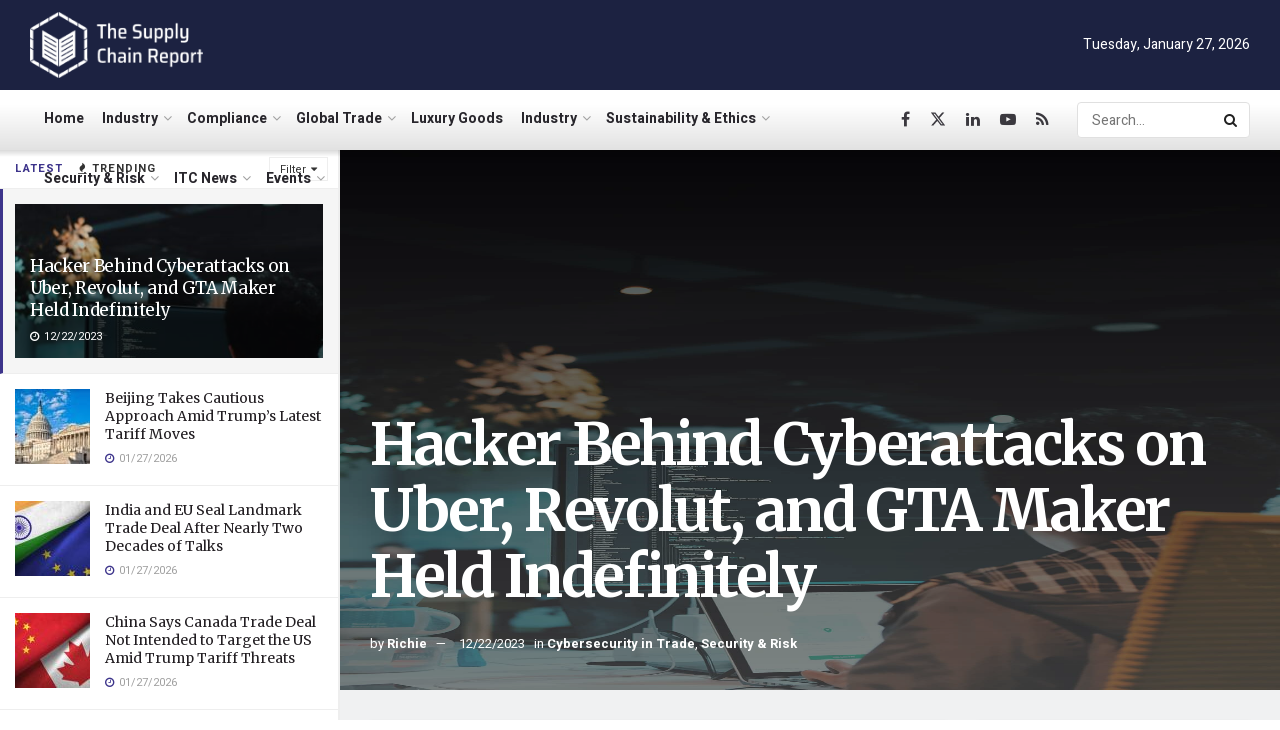

--- FILE ---
content_type: text/html; charset=UTF-8
request_url: https://supplychainreport.org/hacker-behind-cyberattacks-on-uber-revolut-and-gta-maker-held-indefinitely/
body_size: 73793
content:
<!doctype html>
<!--[if lt IE 7]> <html class="no-js lt-ie9 lt-ie8 lt-ie7" lang="en-US"> <![endif]-->
<!--[if IE 7]>    <html class="no-js lt-ie9 lt-ie8" lang="en-US"> <![endif]-->
<!--[if IE 8]>    <html class="no-js lt-ie9" lang="en-US"> <![endif]-->
<!--[if IE 9]>    <html class="no-js lt-ie10" lang="en-US"> <![endif]-->
<!--[if gt IE 8]><!--> <html class="no-js" lang="en-US"> <!--<![endif]-->
<head>
    <meta http-equiv="Content-Type" content="text/html; charset=UTF-8" />
    <meta name='viewport' content='width=device-width, initial-scale=1, user-scalable=yes' />
    <link rel="profile" href="http://gmpg.org/xfn/11" />
    <link rel="pingback" href="https://supplychainreport.org/xmlrpc.php" />
    <meta name='robots' content='index, follow, max-image-preview:large, max-snippet:-1, max-video-preview:-1' />
<meta property="og:type" content="article">
<meta property="og:title" content="Hacker Behind Cyberattacks on Uber, Revolut, and GTA Maker Held Indefinitely">
<meta property="og:site_name" content="The Supply Chain Report News">
<meta property="og:description" content="In a recent development, an 18-year-old member of the Lapsus$ hacking group, Arion Kurtaj, has been indefinitely detained in a">
<meta property="og:url" content="https://supplychainreport.org/hacker-behind-cyberattacks-on-uber-revolut-and-gta-maker-held-indefinitely/">
<meta property="og:locale" content="en_US">
<meta property="og:image" content="https://supplychainreport.org/wp-content/uploads/2023/12/arif-riyanto-vJP-wZ6hGBg-unsplash-scaled.jpg">
<meta property="og:image:height" content="2560">
<meta property="og:image:width" content="1704">
<meta property="article:published_time" content="2023-12-22T08:23:56+08:00">
<meta property="article:modified_time" content="2023-12-22T08:15:31+08:00">
<meta property="article:section" content="Cybersecurity in Trade">
<meta name="twitter:card" content="summary_large_image">
<meta name="twitter:title" content="Hacker Behind Cyberattacks on Uber, Revolut, and GTA Maker Held Indefinitely">
<meta name="twitter:description" content="In a recent development, an 18-year-old member of the Lapsus$ hacking group, Arion Kurtaj, has been indefinitely detained in a">
<meta name="twitter:url" content="https://supplychainreport.org/hacker-behind-cyberattacks-on-uber-revolut-and-gta-maker-held-indefinitely/">
<meta name="twitter:site" content="">
<meta name="twitter:image" content="https://supplychainreport.org/wp-content/uploads/2023/12/arif-riyanto-vJP-wZ6hGBg-unsplash-scaled.jpg">
<meta name="twitter:image:width" content="1704">
<meta name="twitter:image:height" content="2560">
			<script type="text/javascript">
			  var jnews_ajax_url = '/?ajax-request=jnews'
			</script>
			<script type="text/javascript">;window.jnews=window.jnews||{},window.jnews.library=window.jnews.library||{},window.jnews.library=function(){"use strict";var e=this;e.win=window,e.doc=document,e.noop=function(){},e.globalBody=e.doc.getElementsByTagName("body")[0],e.globalBody=e.globalBody?e.globalBody:e.doc,e.win.jnewsDataStorage=e.win.jnewsDataStorage||{_storage:new WeakMap,put:function(e,t,n){this._storage.has(e)||this._storage.set(e,new Map),this._storage.get(e).set(t,n)},get:function(e,t){return this._storage.get(e).get(t)},has:function(e,t){return this._storage.has(e)&&this._storage.get(e).has(t)},remove:function(e,t){var n=this._storage.get(e).delete(t);return 0===!this._storage.get(e).size&&this._storage.delete(e),n}},e.windowWidth=function(){return e.win.innerWidth||e.docEl.clientWidth||e.globalBody.clientWidth},e.windowHeight=function(){return e.win.innerHeight||e.docEl.clientHeight||e.globalBody.clientHeight},e.requestAnimationFrame=e.win.requestAnimationFrame||e.win.webkitRequestAnimationFrame||e.win.mozRequestAnimationFrame||e.win.msRequestAnimationFrame||window.oRequestAnimationFrame||function(e){return setTimeout(e,1e3/60)},e.cancelAnimationFrame=e.win.cancelAnimationFrame||e.win.webkitCancelAnimationFrame||e.win.webkitCancelRequestAnimationFrame||e.win.mozCancelAnimationFrame||e.win.msCancelRequestAnimationFrame||e.win.oCancelRequestAnimationFrame||function(e){clearTimeout(e)},e.classListSupport="classList"in document.createElement("_"),e.hasClass=e.classListSupport?function(e,t){return e.classList.contains(t)}:function(e,t){return e.className.indexOf(t)>=0},e.addClass=e.classListSupport?function(t,n){e.hasClass(t,n)||t.classList.add(n)}:function(t,n){e.hasClass(t,n)||(t.className+=" "+n)},e.removeClass=e.classListSupport?function(t,n){e.hasClass(t,n)&&t.classList.remove(n)}:function(t,n){e.hasClass(t,n)&&(t.className=t.className.replace(n,""))},e.objKeys=function(e){var t=[];for(var n in e)Object.prototype.hasOwnProperty.call(e,n)&&t.push(n);return t},e.isObjectSame=function(e,t){var n=!0;return JSON.stringify(e)!==JSON.stringify(t)&&(n=!1),n},e.extend=function(){for(var e,t,n,o=arguments[0]||{},i=1,a=arguments.length;i<a;i++)if(null!==(e=arguments[i]))for(t in e)o!==(n=e[t])&&void 0!==n&&(o[t]=n);return o},e.dataStorage=e.win.jnewsDataStorage,e.isVisible=function(e){return 0!==e.offsetWidth&&0!==e.offsetHeight||e.getBoundingClientRect().length},e.getHeight=function(e){return e.offsetHeight||e.clientHeight||e.getBoundingClientRect().height},e.getWidth=function(e){return e.offsetWidth||e.clientWidth||e.getBoundingClientRect().width},e.supportsPassive=!1;try{var t=Object.defineProperty({},"passive",{get:function(){e.supportsPassive=!0}});"createEvent"in e.doc?e.win.addEventListener("test",null,t):"fireEvent"in e.doc&&e.win.attachEvent("test",null)}catch(e){}e.passiveOption=!!e.supportsPassive&&{passive:!0},e.setStorage=function(e,t){e="jnews-"+e;var n={expired:Math.floor(((new Date).getTime()+432e5)/1e3)};t=Object.assign(n,t);localStorage.setItem(e,JSON.stringify(t))},e.getStorage=function(e){e="jnews-"+e;var t=localStorage.getItem(e);return null!==t&&0<t.length?JSON.parse(localStorage.getItem(e)):{}},e.expiredStorage=function(){var t,n="jnews-";for(var o in localStorage)o.indexOf(n)>-1&&"undefined"!==(t=e.getStorage(o.replace(n,""))).expired&&t.expired<Math.floor((new Date).getTime()/1e3)&&localStorage.removeItem(o)},e.addEvents=function(t,n,o){for(var i in n){var a=["touchstart","touchmove"].indexOf(i)>=0&&!o&&e.passiveOption;"createEvent"in e.doc?t.addEventListener(i,n[i],a):"fireEvent"in e.doc&&t.attachEvent("on"+i,n[i])}},e.removeEvents=function(t,n){for(var o in n)"createEvent"in e.doc?t.removeEventListener(o,n[o]):"fireEvent"in e.doc&&t.detachEvent("on"+o,n[o])},e.triggerEvents=function(t,n,o){var i;o=o||{detail:null};return"createEvent"in e.doc?(!(i=e.doc.createEvent("CustomEvent")||new CustomEvent(n)).initCustomEvent||i.initCustomEvent(n,!0,!1,o),void t.dispatchEvent(i)):"fireEvent"in e.doc?((i=e.doc.createEventObject()).eventType=n,void t.fireEvent("on"+i.eventType,i)):void 0},e.getParents=function(t,n){void 0===n&&(n=e.doc);for(var o=[],i=t.parentNode,a=!1;!a;)if(i){var r=i;r.querySelectorAll(n).length?a=!0:(o.push(r),i=r.parentNode)}else o=[],a=!0;return o},e.forEach=function(e,t,n){for(var o=0,i=e.length;o<i;o++)t.call(n,e[o],o)},e.getText=function(e){return e.innerText||e.textContent},e.setText=function(e,t){var n="object"==typeof t?t.innerText||t.textContent:t;e.innerText&&(e.innerText=n),e.textContent&&(e.textContent=n)},e.httpBuildQuery=function(t){return e.objKeys(t).reduce(function t(n){var o=arguments.length>1&&void 0!==arguments[1]?arguments[1]:null;return function(i,a){var r=n[a];a=encodeURIComponent(a);var s=o?"".concat(o,"[").concat(a,"]"):a;return null==r||"function"==typeof r?(i.push("".concat(s,"=")),i):["number","boolean","string"].includes(typeof r)?(i.push("".concat(s,"=").concat(encodeURIComponent(r))),i):(i.push(e.objKeys(r).reduce(t(r,s),[]).join("&")),i)}}(t),[]).join("&")},e.get=function(t,n,o,i){return o="function"==typeof o?o:e.noop,e.ajax("GET",t,n,o,i)},e.post=function(t,n,o,i){return o="function"==typeof o?o:e.noop,e.ajax("POST",t,n,o,i)},e.ajax=function(t,n,o,i,a){var r=new XMLHttpRequest,s=n,c=e.httpBuildQuery(o);if(t=-1!=["GET","POST"].indexOf(t)?t:"GET",r.open(t,s+("GET"==t?"?"+c:""),!0),"POST"==t&&r.setRequestHeader("Content-type","application/x-www-form-urlencoded"),r.setRequestHeader("X-Requested-With","XMLHttpRequest"),r.onreadystatechange=function(){4===r.readyState&&200<=r.status&&300>r.status&&"function"==typeof i&&i.call(void 0,r.response)},void 0!==a&&!a){return{xhr:r,send:function(){r.send("POST"==t?c:null)}}}return r.send("POST"==t?c:null),{xhr:r}},e.scrollTo=function(t,n,o){function i(e,t,n){this.start=this.position(),this.change=e-this.start,this.currentTime=0,this.increment=20,this.duration=void 0===n?500:n,this.callback=t,this.finish=!1,this.animateScroll()}return Math.easeInOutQuad=function(e,t,n,o){return(e/=o/2)<1?n/2*e*e+t:-n/2*(--e*(e-2)-1)+t},i.prototype.stop=function(){this.finish=!0},i.prototype.move=function(t){e.doc.documentElement.scrollTop=t,e.globalBody.parentNode.scrollTop=t,e.globalBody.scrollTop=t},i.prototype.position=function(){return e.doc.documentElement.scrollTop||e.globalBody.parentNode.scrollTop||e.globalBody.scrollTop},i.prototype.animateScroll=function(){this.currentTime+=this.increment;var t=Math.easeInOutQuad(this.currentTime,this.start,this.change,this.duration);this.move(t),this.currentTime<this.duration&&!this.finish?e.requestAnimationFrame.call(e.win,this.animateScroll.bind(this)):this.callback&&"function"==typeof this.callback&&this.callback()},new i(t,n,o)},e.unwrap=function(t){var n,o=t;e.forEach(t,(function(e,t){n?n+=e:n=e})),o.replaceWith(n)},e.performance={start:function(e){performance.mark(e+"Start")},stop:function(e){performance.mark(e+"End"),performance.measure(e,e+"Start",e+"End")}},e.fps=function(){var t=0,n=0,o=0;!function(){var i=t=0,a=0,r=0,s=document.getElementById("fpsTable"),c=function(t){void 0===document.getElementsByTagName("body")[0]?e.requestAnimationFrame.call(e.win,(function(){c(t)})):document.getElementsByTagName("body")[0].appendChild(t)};null===s&&((s=document.createElement("div")).style.position="fixed",s.style.top="120px",s.style.left="10px",s.style.width="100px",s.style.height="20px",s.style.border="1px solid black",s.style.fontSize="11px",s.style.zIndex="100000",s.style.backgroundColor="white",s.id="fpsTable",c(s));var l=function(){o++,n=Date.now(),(a=(o/(r=(n-t)/1e3)).toPrecision(2))!=i&&(i=a,s.innerHTML=i+"fps"),1<r&&(t=n,o=0),e.requestAnimationFrame.call(e.win,l)};l()}()},e.instr=function(e,t){for(var n=0;n<t.length;n++)if(-1!==e.toLowerCase().indexOf(t[n].toLowerCase()))return!0},e.winLoad=function(t,n){function o(o){if("complete"===e.doc.readyState||"interactive"===e.doc.readyState)return!o||n?setTimeout(t,n||1):t(o),1}o()||e.addEvents(e.win,{load:o})},e.docReady=function(t,n){function o(o){if("complete"===e.doc.readyState||"interactive"===e.doc.readyState)return!o||n?setTimeout(t,n||1):t(o),1}o()||e.addEvents(e.doc,{DOMContentLoaded:o})},e.fireOnce=function(){e.docReady((function(){e.assets=e.assets||[],e.assets.length&&(e.boot(),e.load_assets())}),50)},e.boot=function(){e.length&&e.doc.querySelectorAll("style[media]").forEach((function(e){"not all"==e.getAttribute("media")&&e.removeAttribute("media")}))},e.create_js=function(t,n){var o=e.doc.createElement("script");switch(o.setAttribute("src",t),n){case"defer":o.setAttribute("defer",!0);break;case"async":o.setAttribute("async",!0);break;case"deferasync":o.setAttribute("defer",!0),o.setAttribute("async",!0)}e.globalBody.appendChild(o)},e.load_assets=function(){"object"==typeof e.assets&&e.forEach(e.assets.slice(0),(function(t,n){var o="";t.defer&&(o+="defer"),t.async&&(o+="async"),e.create_js(t.url,o);var i=e.assets.indexOf(t);i>-1&&e.assets.splice(i,1)})),e.assets=jnewsoption.au_scripts=window.jnewsads=[]},e.setCookie=function(e,t,n){var o="";if(n){var i=new Date;i.setTime(i.getTime()+24*n*60*60*1e3),o="; expires="+i.toUTCString()}document.cookie=e+"="+(t||"")+o+"; path=/"},e.getCookie=function(e){for(var t=e+"=",n=document.cookie.split(";"),o=0;o<n.length;o++){for(var i=n[o];" "==i.charAt(0);)i=i.substring(1,i.length);if(0==i.indexOf(t))return i.substring(t.length,i.length)}return null},e.eraseCookie=function(e){document.cookie=e+"=; Path=/; Expires=Thu, 01 Jan 1970 00:00:01 GMT;"},e.docReady((function(){e.globalBody=e.globalBody==e.doc?e.doc.getElementsByTagName("body")[0]:e.globalBody,e.globalBody=e.globalBody?e.globalBody:e.doc})),e.winLoad((function(){e.winLoad((function(){var t=!1;if(void 0!==window.jnewsadmin)if(void 0!==window.file_version_checker){var n=e.objKeys(window.file_version_checker);n.length?n.forEach((function(e){t||"10.0.4"===window.file_version_checker[e]||(t=!0)})):t=!0}else t=!0;t&&(window.jnewsHelper.getMessage(),window.jnewsHelper.getNotice())}),2500)}))},window.jnews.library=new window.jnews.library;</script>
	<!-- This site is optimized with the Yoast SEO Premium plugin v23.3 (Yoast SEO v23.3) - https://yoast.com/wordpress/plugins/seo/ -->
	<title>Hacker Behind Cyberattacks on Uber, Revolut, and GTA Maker Held Indefinitely - The Supply Chain Report News</title>
<link rel='preconnect' href='//fonts.gstatic.com' crossorigin />
<link rel='preconnect' href='//www.googletagmanager.com' />
<link rel='preconnect' href='//app.visitortracking.com' />

	<link rel="canonical" href="https://supplychainreport.org/hacker-behind-cyberattacks-on-uber-revolut-and-gta-maker-held-indefinitely/" />
	<meta property="og:locale" content="en_US" />
	<meta property="og:type" content="article" />
	<meta property="og:title" content="Hacker Behind Cyberattacks on Uber, Revolut, and GTA Maker Held Indefinitely" />
	<meta property="og:description" content="YOU MAY ALSO LIKE Global Supply Chains Now Operating in a “Permanent State of Disruption,” Industry Report Says Volatile U.S.–Mexico Trade and Rising Carrier Costs Are Reshaping Cross-Border Shipping Strategies In a recent development, an 18-year-old member of the Lapsus$ hacking group, Arion Kurtaj, has been indefinitely detained in a hospital for his involvement in [&hellip;]" />
	<meta property="og:url" content="https://supplychainreport.org/hacker-behind-cyberattacks-on-uber-revolut-and-gta-maker-held-indefinitely/" />
	<meta property="og:site_name" content="The Supply Chain Report News" />
	<meta property="article:publisher" content="https://www.facebook.com/thesupplychainreport/" />
	<meta property="article:published_time" content="2023-12-22T08:23:56+00:00" />
	<meta property="article:modified_time" content="2023-12-22T08:15:31+00:00" />
	<meta property="og:image" content="https://supplychainreport.org/wp-content/uploads/2023/12/arif-riyanto-vJP-wZ6hGBg-unsplash-scaled.jpg" />
	<meta property="og:image:width" content="1704" />
	<meta property="og:image:height" content="2560" />
	<meta property="og:image:type" content="image/jpeg" />
	<meta name="author" content="Richie" />
	<meta name="twitter:card" content="summary_large_image" />
	<meta name="twitter:creator" content="@SupplyChainRep" />
	<meta name="twitter:site" content="@SupplyChainRep" />
	<meta name="twitter:label1" content="Written by" />
	<meta name="twitter:data1" content="Richie" />
	<meta name="twitter:label2" content="Est. reading time" />
	<meta name="twitter:data2" content="2 minutes" />
	<script type="application/ld+json" class="yoast-schema-graph">{"@context":"https://schema.org","@graph":[{"@type":"Article","@id":"https://supplychainreport.org/hacker-behind-cyberattacks-on-uber-revolut-and-gta-maker-held-indefinitely/#article","isPartOf":{"@id":"https://supplychainreport.org/hacker-behind-cyberattacks-on-uber-revolut-and-gta-maker-held-indefinitely/"},"author":{"name":"Richie","@id":"https://supplychainreport.org/#/schema/person/7fb1430d57b20bb62d077817ff02e3dc"},"headline":"Hacker Behind Cyberattacks on Uber, Revolut, and GTA Maker Held Indefinitely","datePublished":"2023-12-22T08:23:56+00:00","dateModified":"2023-12-22T08:15:31+00:00","mainEntityOfPage":{"@id":"https://supplychainreport.org/hacker-behind-cyberattacks-on-uber-revolut-and-gta-maker-held-indefinitely/"},"wordCount":295,"commentCount":0,"publisher":{"@id":"https://supplychainreport.org/#organization"},"image":{"@id":"https://supplychainreport.org/hacker-behind-cyberattacks-on-uber-revolut-and-gta-maker-held-indefinitely/#primaryimage"},"thumbnailUrl":"https://supplychainreport.org/wp-content/uploads/2023/12/arif-riyanto-vJP-wZ6hGBg-unsplash-scaled.jpg","articleSection":["Cybersecurity in Trade","Security &amp; Risk"],"inLanguage":"en-US","potentialAction":[{"@type":"CommentAction","name":"Comment","target":["https://supplychainreport.org/hacker-behind-cyberattacks-on-uber-revolut-and-gta-maker-held-indefinitely/#respond"]}]},{"@type":"WebPage","@id":"https://supplychainreport.org/hacker-behind-cyberattacks-on-uber-revolut-and-gta-maker-held-indefinitely/","url":"https://supplychainreport.org/hacker-behind-cyberattacks-on-uber-revolut-and-gta-maker-held-indefinitely/","name":"Hacker Behind Cyberattacks on Uber, Revolut, and GTA Maker Held Indefinitely - The Supply Chain Report News","isPartOf":{"@id":"https://supplychainreport.org/#website"},"primaryImageOfPage":{"@id":"https://supplychainreport.org/hacker-behind-cyberattacks-on-uber-revolut-and-gta-maker-held-indefinitely/#primaryimage"},"image":{"@id":"https://supplychainreport.org/hacker-behind-cyberattacks-on-uber-revolut-and-gta-maker-held-indefinitely/#primaryimage"},"thumbnailUrl":"https://supplychainreport.org/wp-content/uploads/2023/12/arif-riyanto-vJP-wZ6hGBg-unsplash-scaled.jpg","datePublished":"2023-12-22T08:23:56+00:00","dateModified":"2023-12-22T08:15:31+00:00","breadcrumb":{"@id":"https://supplychainreport.org/hacker-behind-cyberattacks-on-uber-revolut-and-gta-maker-held-indefinitely/#breadcrumb"},"inLanguage":"en-US","potentialAction":[{"@type":"ReadAction","target":["https://supplychainreport.org/hacker-behind-cyberattacks-on-uber-revolut-and-gta-maker-held-indefinitely/"]}]},{"@type":"ImageObject","inLanguage":"en-US","@id":"https://supplychainreport.org/hacker-behind-cyberattacks-on-uber-revolut-and-gta-maker-held-indefinitely/#primaryimage","url":"https://supplychainreport.org/wp-content/uploads/2023/12/arif-riyanto-vJP-wZ6hGBg-unsplash-scaled.jpg","contentUrl":"https://supplychainreport.org/wp-content/uploads/2023/12/arif-riyanto-vJP-wZ6hGBg-unsplash-scaled.jpg","width":1704,"height":2560,"caption":"A group of people working on computers in an office, potentially vulnerable to cyberattacks."},{"@type":"BreadcrumbList","@id":"https://supplychainreport.org/hacker-behind-cyberattacks-on-uber-revolut-and-gta-maker-held-indefinitely/#breadcrumb","itemListElement":[{"@type":"ListItem","position":1,"name":"Home","item":"https://supplychainreport.org/"},{"@type":"ListItem","position":2,"name":"Hacker Behind Cyberattacks on Uber, Revolut, and GTA Maker Held Indefinitely"}]},{"@type":"WebSite","@id":"https://supplychainreport.org/#website","url":"https://supplychainreport.org/","name":"The Supply Chain Report News","description":"Supply Chain News, Logistics News, International Trade News, Exporting and Importing News","publisher":{"@id":"https://supplychainreport.org/#organization"},"potentialAction":[{"@type":"SearchAction","target":{"@type":"EntryPoint","urlTemplate":"https://supplychainreport.org/?s={search_term_string}"},"query-input":"required name=search_term_string"}],"inLanguage":"en-US"},{"@type":"Organization","@id":"https://supplychainreport.org/#organization","name":"The Supply Chain Report News","url":"https://supplychainreport.org/","logo":{"@type":"ImageObject","inLanguage":"en-US","@id":"https://supplychainreport.org/#/schema/logo/image/","url":"https://supplychainreport.org/wp-content/uploads/2023/11/spcr.png","contentUrl":"https://supplychainreport.org/wp-content/uploads/2023/11/spcr.png","width":394,"height":150,"caption":"The Supply Chain Report News"},"image":{"@id":"https://supplychainreport.org/#/schema/logo/image/"},"sameAs":["https://www.facebook.com/thesupplychainreport/","https://x.com/SupplyChainRep","https://www.linkedin.com/company/the-supply-chain-report/","https://www.youtube.com/channel/UCvMwQ8Pow98coAvNlfxavVQ"]},{"@type":"Person","@id":"https://supplychainreport.org/#/schema/person/7fb1430d57b20bb62d077817ff02e3dc","name":"Richie","image":{"@type":"ImageObject","inLanguage":"en-US","@id":"https://supplychainreport.org/#/schema/person/image/","url":"https://secure.gravatar.com/avatar/85f27a8e0d5095b206241529e9d5a738e402af2d35276223acf5ff60a4d7913f?s=96&d=mm&r=g","contentUrl":"https://secure.gravatar.com/avatar/85f27a8e0d5095b206241529e9d5a738e402af2d35276223acf5ff60a4d7913f?s=96&d=mm&r=g","caption":"Richie"},"url":"https://supplychainreport.org/author/richie/"}]}</script>
	<!-- / Yoast SEO Premium plugin. -->


<link rel='dns-prefetch' href='//www.googletagmanager.com' />
<link rel='dns-prefetch' href='//fonts.googleapis.com' />
<link rel='preconnect' href='https://fonts.gstatic.com' />
<link rel="alternate" type="application/rss+xml" title="The Supply Chain Report News &raquo; Feed" href="https://supplychainreport.org/feed/" />
<link rel="alternate" type="application/rss+xml" title="The Supply Chain Report News &raquo; Comments Feed" href="https://supplychainreport.org/comments/feed/" />
<link rel="alternate" title="oEmbed (JSON)" type="application/json+oembed" href="https://supplychainreport.org/wp-json/oembed/1.0/embed?url=https%3A%2F%2Fsupplychainreport.org%2Fhacker-behind-cyberattacks-on-uber-revolut-and-gta-maker-held-indefinitely%2F" />
<link rel="alternate" title="oEmbed (XML)" type="text/xml+oembed" href="https://supplychainreport.org/wp-json/oembed/1.0/embed?url=https%3A%2F%2Fsupplychainreport.org%2Fhacker-behind-cyberattacks-on-uber-revolut-and-gta-maker-held-indefinitely%2F&#038;format=xml" />


<!-- Last Modified Schema is inserted by the WP Last Modified Info plugin v1.9.5 - https://wordpress.org/plugins/wp-last-modified-info/ -->
<script type="application/ld+json">{"@context":"https:\/\/schema.org\/","@type":"CreativeWork","dateModified":"2023-12-22T08:15:31+08:00","headline":"Hacker Behind Cyberattacks on Uber, Revolut, and GTA Maker Held Indefinitely","description":"In a recent development, an 18-year-old member of the Lapsus$ hacking group, Arion Kurtaj, has been indefinitely detained in a hospital for his involvement in hacking activities against major entities, including Uber, fintech firm Revolut, and the video game company Rockstar Games, makers of &#8220;Grand Theft Auto.&#8221; Kurtaj conducted a solo cybercrime spree in September 2022 while on police bail","mainEntityOfPage":{"@type":"WebPage","@id":"https:\/\/supplychainreport.org\/hacker-behind-cyberattacks-on-uber-revolut-and-gta-maker-held-indefinitely\/"},"author":{"@type":"Person","name":"Raxer X.","url":"https:\/\/supplychainreport.org\/author\/raxer\/","description":""}}</script>

<style id='wp-img-auto-sizes-contain-inline-css' type='text/css'>
img:is([sizes=auto i],[sizes^="auto," i]){contain-intrinsic-size:3000px 1500px}
/*# sourceURL=wp-img-auto-sizes-contain-inline-css */
</style>
<link rel='stylesheet' id='wp-statistics-widgets/blocks-style-css' href='https://supplychainreport.org/wp-content/plugins/wp-statistics-widgets/assets//css/blocks.css?ver=6.9' type='text/css' media='all' />
<style id='wp-emoji-styles-inline-css' type='text/css'>

	img.wp-smiley, img.emoji {
		display: inline !important;
		border: none !important;
		box-shadow: none !important;
		height: 1em !important;
		width: 1em !important;
		margin: 0 0.07em !important;
		vertical-align: -0.1em !important;
		background: none !important;
		padding: 0 !important;
	}
/*# sourceURL=wp-emoji-styles-inline-css */
</style>
<style id='wp-block-library-inline-css' type='text/css'>
:root{--wp-block-synced-color:#7a00df;--wp-block-synced-color--rgb:122,0,223;--wp-bound-block-color:var(--wp-block-synced-color);--wp-editor-canvas-background:#ddd;--wp-admin-theme-color:#007cba;--wp-admin-theme-color--rgb:0,124,186;--wp-admin-theme-color-darker-10:#006ba1;--wp-admin-theme-color-darker-10--rgb:0,107,160.5;--wp-admin-theme-color-darker-20:#005a87;--wp-admin-theme-color-darker-20--rgb:0,90,135;--wp-admin-border-width-focus:2px}@media (min-resolution:192dpi){:root{--wp-admin-border-width-focus:1.5px}}.wp-element-button{cursor:pointer}:root .has-very-light-gray-background-color{background-color:#eee}:root .has-very-dark-gray-background-color{background-color:#313131}:root .has-very-light-gray-color{color:#eee}:root .has-very-dark-gray-color{color:#313131}:root .has-vivid-green-cyan-to-vivid-cyan-blue-gradient-background{background:linear-gradient(135deg,#00d084,#0693e3)}:root .has-purple-crush-gradient-background{background:linear-gradient(135deg,#34e2e4,#4721fb 50%,#ab1dfe)}:root .has-hazy-dawn-gradient-background{background:linear-gradient(135deg,#faaca8,#dad0ec)}:root .has-subdued-olive-gradient-background{background:linear-gradient(135deg,#fafae1,#67a671)}:root .has-atomic-cream-gradient-background{background:linear-gradient(135deg,#fdd79a,#004a59)}:root .has-nightshade-gradient-background{background:linear-gradient(135deg,#330968,#31cdcf)}:root .has-midnight-gradient-background{background:linear-gradient(135deg,#020381,#2874fc)}:root{--wp--preset--font-size--normal:16px;--wp--preset--font-size--huge:42px}.has-regular-font-size{font-size:1em}.has-larger-font-size{font-size:2.625em}.has-normal-font-size{font-size:var(--wp--preset--font-size--normal)}.has-huge-font-size{font-size:var(--wp--preset--font-size--huge)}.has-text-align-center{text-align:center}.has-text-align-left{text-align:left}.has-text-align-right{text-align:right}.has-fit-text{white-space:nowrap!important}#end-resizable-editor-section{display:none}.aligncenter{clear:both}.items-justified-left{justify-content:flex-start}.items-justified-center{justify-content:center}.items-justified-right{justify-content:flex-end}.items-justified-space-between{justify-content:space-between}.screen-reader-text{border:0;clip-path:inset(50%);height:1px;margin:-1px;overflow:hidden;padding:0;position:absolute;width:1px;word-wrap:normal!important}.screen-reader-text:focus{background-color:#ddd;clip-path:none;color:#444;display:block;font-size:1em;height:auto;left:5px;line-height:normal;padding:15px 23px 14px;text-decoration:none;top:5px;width:auto;z-index:100000}html :where(.has-border-color){border-style:solid}html :where([style*=border-top-color]){border-top-style:solid}html :where([style*=border-right-color]){border-right-style:solid}html :where([style*=border-bottom-color]){border-bottom-style:solid}html :where([style*=border-left-color]){border-left-style:solid}html :where([style*=border-width]){border-style:solid}html :where([style*=border-top-width]){border-top-style:solid}html :where([style*=border-right-width]){border-right-style:solid}html :where([style*=border-bottom-width]){border-bottom-style:solid}html :where([style*=border-left-width]){border-left-style:solid}html :where(img[class*=wp-image-]){height:auto;max-width:100%}:where(figure){margin:0 0 1em}html :where(.is-position-sticky){--wp-admin--admin-bar--position-offset:var(--wp-admin--admin-bar--height,0px)}@media screen and (max-width:600px){html :where(.is-position-sticky){--wp-admin--admin-bar--position-offset:0px}}

/*# sourceURL=wp-block-library-inline-css */
</style><style id='global-styles-inline-css' type='text/css'>
:root{--wp--preset--aspect-ratio--square: 1;--wp--preset--aspect-ratio--4-3: 4/3;--wp--preset--aspect-ratio--3-4: 3/4;--wp--preset--aspect-ratio--3-2: 3/2;--wp--preset--aspect-ratio--2-3: 2/3;--wp--preset--aspect-ratio--16-9: 16/9;--wp--preset--aspect-ratio--9-16: 9/16;--wp--preset--color--black: #000000;--wp--preset--color--cyan-bluish-gray: #abb8c3;--wp--preset--color--white: #ffffff;--wp--preset--color--pale-pink: #f78da7;--wp--preset--color--vivid-red: #cf2e2e;--wp--preset--color--luminous-vivid-orange: #ff6900;--wp--preset--color--luminous-vivid-amber: #fcb900;--wp--preset--color--light-green-cyan: #7bdcb5;--wp--preset--color--vivid-green-cyan: #00d084;--wp--preset--color--pale-cyan-blue: #8ed1fc;--wp--preset--color--vivid-cyan-blue: #0693e3;--wp--preset--color--vivid-purple: #9b51e0;--wp--preset--gradient--vivid-cyan-blue-to-vivid-purple: linear-gradient(135deg,rgb(6,147,227) 0%,rgb(155,81,224) 100%);--wp--preset--gradient--light-green-cyan-to-vivid-green-cyan: linear-gradient(135deg,rgb(122,220,180) 0%,rgb(0,208,130) 100%);--wp--preset--gradient--luminous-vivid-amber-to-luminous-vivid-orange: linear-gradient(135deg,rgb(252,185,0) 0%,rgb(255,105,0) 100%);--wp--preset--gradient--luminous-vivid-orange-to-vivid-red: linear-gradient(135deg,rgb(255,105,0) 0%,rgb(207,46,46) 100%);--wp--preset--gradient--very-light-gray-to-cyan-bluish-gray: linear-gradient(135deg,rgb(238,238,238) 0%,rgb(169,184,195) 100%);--wp--preset--gradient--cool-to-warm-spectrum: linear-gradient(135deg,rgb(74,234,220) 0%,rgb(151,120,209) 20%,rgb(207,42,186) 40%,rgb(238,44,130) 60%,rgb(251,105,98) 80%,rgb(254,248,76) 100%);--wp--preset--gradient--blush-light-purple: linear-gradient(135deg,rgb(255,206,236) 0%,rgb(152,150,240) 100%);--wp--preset--gradient--blush-bordeaux: linear-gradient(135deg,rgb(254,205,165) 0%,rgb(254,45,45) 50%,rgb(107,0,62) 100%);--wp--preset--gradient--luminous-dusk: linear-gradient(135deg,rgb(255,203,112) 0%,rgb(199,81,192) 50%,rgb(65,88,208) 100%);--wp--preset--gradient--pale-ocean: linear-gradient(135deg,rgb(255,245,203) 0%,rgb(182,227,212) 50%,rgb(51,167,181) 100%);--wp--preset--gradient--electric-grass: linear-gradient(135deg,rgb(202,248,128) 0%,rgb(113,206,126) 100%);--wp--preset--gradient--midnight: linear-gradient(135deg,rgb(2,3,129) 0%,rgb(40,116,252) 100%);--wp--preset--font-size--small: 13px;--wp--preset--font-size--medium: 20px;--wp--preset--font-size--large: 36px;--wp--preset--font-size--x-large: 42px;--wp--preset--spacing--20: 0.44rem;--wp--preset--spacing--30: 0.67rem;--wp--preset--spacing--40: 1rem;--wp--preset--spacing--50: 1.5rem;--wp--preset--spacing--60: 2.25rem;--wp--preset--spacing--70: 3.38rem;--wp--preset--spacing--80: 5.06rem;--wp--preset--shadow--natural: 6px 6px 9px rgba(0, 0, 0, 0.2);--wp--preset--shadow--deep: 12px 12px 50px rgba(0, 0, 0, 0.4);--wp--preset--shadow--sharp: 6px 6px 0px rgba(0, 0, 0, 0.2);--wp--preset--shadow--outlined: 6px 6px 0px -3px rgb(255, 255, 255), 6px 6px rgb(0, 0, 0);--wp--preset--shadow--crisp: 6px 6px 0px rgb(0, 0, 0);}:where(.is-layout-flex){gap: 0.5em;}:where(.is-layout-grid){gap: 0.5em;}body .is-layout-flex{display: flex;}.is-layout-flex{flex-wrap: wrap;align-items: center;}.is-layout-flex > :is(*, div){margin: 0;}body .is-layout-grid{display: grid;}.is-layout-grid > :is(*, div){margin: 0;}:where(.wp-block-columns.is-layout-flex){gap: 2em;}:where(.wp-block-columns.is-layout-grid){gap: 2em;}:where(.wp-block-post-template.is-layout-flex){gap: 1.25em;}:where(.wp-block-post-template.is-layout-grid){gap: 1.25em;}.has-black-color{color: var(--wp--preset--color--black) !important;}.has-cyan-bluish-gray-color{color: var(--wp--preset--color--cyan-bluish-gray) !important;}.has-white-color{color: var(--wp--preset--color--white) !important;}.has-pale-pink-color{color: var(--wp--preset--color--pale-pink) !important;}.has-vivid-red-color{color: var(--wp--preset--color--vivid-red) !important;}.has-luminous-vivid-orange-color{color: var(--wp--preset--color--luminous-vivid-orange) !important;}.has-luminous-vivid-amber-color{color: var(--wp--preset--color--luminous-vivid-amber) !important;}.has-light-green-cyan-color{color: var(--wp--preset--color--light-green-cyan) !important;}.has-vivid-green-cyan-color{color: var(--wp--preset--color--vivid-green-cyan) !important;}.has-pale-cyan-blue-color{color: var(--wp--preset--color--pale-cyan-blue) !important;}.has-vivid-cyan-blue-color{color: var(--wp--preset--color--vivid-cyan-blue) !important;}.has-vivid-purple-color{color: var(--wp--preset--color--vivid-purple) !important;}.has-black-background-color{background-color: var(--wp--preset--color--black) !important;}.has-cyan-bluish-gray-background-color{background-color: var(--wp--preset--color--cyan-bluish-gray) !important;}.has-white-background-color{background-color: var(--wp--preset--color--white) !important;}.has-pale-pink-background-color{background-color: var(--wp--preset--color--pale-pink) !important;}.has-vivid-red-background-color{background-color: var(--wp--preset--color--vivid-red) !important;}.has-luminous-vivid-orange-background-color{background-color: var(--wp--preset--color--luminous-vivid-orange) !important;}.has-luminous-vivid-amber-background-color{background-color: var(--wp--preset--color--luminous-vivid-amber) !important;}.has-light-green-cyan-background-color{background-color: var(--wp--preset--color--light-green-cyan) !important;}.has-vivid-green-cyan-background-color{background-color: var(--wp--preset--color--vivid-green-cyan) !important;}.has-pale-cyan-blue-background-color{background-color: var(--wp--preset--color--pale-cyan-blue) !important;}.has-vivid-cyan-blue-background-color{background-color: var(--wp--preset--color--vivid-cyan-blue) !important;}.has-vivid-purple-background-color{background-color: var(--wp--preset--color--vivid-purple) !important;}.has-black-border-color{border-color: var(--wp--preset--color--black) !important;}.has-cyan-bluish-gray-border-color{border-color: var(--wp--preset--color--cyan-bluish-gray) !important;}.has-white-border-color{border-color: var(--wp--preset--color--white) !important;}.has-pale-pink-border-color{border-color: var(--wp--preset--color--pale-pink) !important;}.has-vivid-red-border-color{border-color: var(--wp--preset--color--vivid-red) !important;}.has-luminous-vivid-orange-border-color{border-color: var(--wp--preset--color--luminous-vivid-orange) !important;}.has-luminous-vivid-amber-border-color{border-color: var(--wp--preset--color--luminous-vivid-amber) !important;}.has-light-green-cyan-border-color{border-color: var(--wp--preset--color--light-green-cyan) !important;}.has-vivid-green-cyan-border-color{border-color: var(--wp--preset--color--vivid-green-cyan) !important;}.has-pale-cyan-blue-border-color{border-color: var(--wp--preset--color--pale-cyan-blue) !important;}.has-vivid-cyan-blue-border-color{border-color: var(--wp--preset--color--vivid-cyan-blue) !important;}.has-vivid-purple-border-color{border-color: var(--wp--preset--color--vivid-purple) !important;}.has-vivid-cyan-blue-to-vivid-purple-gradient-background{background: var(--wp--preset--gradient--vivid-cyan-blue-to-vivid-purple) !important;}.has-light-green-cyan-to-vivid-green-cyan-gradient-background{background: var(--wp--preset--gradient--light-green-cyan-to-vivid-green-cyan) !important;}.has-luminous-vivid-amber-to-luminous-vivid-orange-gradient-background{background: var(--wp--preset--gradient--luminous-vivid-amber-to-luminous-vivid-orange) !important;}.has-luminous-vivid-orange-to-vivid-red-gradient-background{background: var(--wp--preset--gradient--luminous-vivid-orange-to-vivid-red) !important;}.has-very-light-gray-to-cyan-bluish-gray-gradient-background{background: var(--wp--preset--gradient--very-light-gray-to-cyan-bluish-gray) !important;}.has-cool-to-warm-spectrum-gradient-background{background: var(--wp--preset--gradient--cool-to-warm-spectrum) !important;}.has-blush-light-purple-gradient-background{background: var(--wp--preset--gradient--blush-light-purple) !important;}.has-blush-bordeaux-gradient-background{background: var(--wp--preset--gradient--blush-bordeaux) !important;}.has-luminous-dusk-gradient-background{background: var(--wp--preset--gradient--luminous-dusk) !important;}.has-pale-ocean-gradient-background{background: var(--wp--preset--gradient--pale-ocean) !important;}.has-electric-grass-gradient-background{background: var(--wp--preset--gradient--electric-grass) !important;}.has-midnight-gradient-background{background: var(--wp--preset--gradient--midnight) !important;}.has-small-font-size{font-size: var(--wp--preset--font-size--small) !important;}.has-medium-font-size{font-size: var(--wp--preset--font-size--medium) !important;}.has-large-font-size{font-size: var(--wp--preset--font-size--large) !important;}.has-x-large-font-size{font-size: var(--wp--preset--font-size--x-large) !important;}
/*# sourceURL=global-styles-inline-css */
</style>

<style id='classic-theme-styles-inline-css' type='text/css'>
/*! This file is auto-generated */
.wp-block-button__link{color:#fff;background-color:#32373c;border-radius:9999px;box-shadow:none;text-decoration:none;padding:calc(.667em + 2px) calc(1.333em + 2px);font-size:1.125em}.wp-block-file__button{background:#32373c;color:#fff;text-decoration:none}
/*# sourceURL=/wp-includes/css/classic-themes.min.css */
</style>
<link rel='stylesheet' id='contact-form-7-css' href='https://supplychainreport.org/wp-content/plugins/contact-form-7/includes/css/styles.css?ver=6.1.4' type='text/css' media='all' />
<link rel='stylesheet' id='wp-event-manager-frontend-css' href='https://supplychainreport.org/wp-content/plugins/wp-event-manager/assets/css/frontend.min.css?ver=6.9' type='text/css' media='all' />
<link rel='stylesheet' id='wp-event-manager-jquery-ui-css-css' href='https://supplychainreport.org/wp-content/plugins/wp-event-manager/assets/js/jquery-ui/jquery-ui.css?ver=6.9' type='text/css' media='all' />
<link rel='stylesheet' id='wp-event-manager-jquery-timepicker-css-css' href='https://supplychainreport.org/wp-content/plugins/wp-event-manager/assets/js/jquery-timepicker/jquery.timepicker.min.css?ver=6.9' type='text/css' media='all' />
<link rel='stylesheet' id='wp-event-manager-grid-style-css' href='https://supplychainreport.org/wp-content/plugins/wp-event-manager/assets/css/wpem-grid.min.css?ver=6.9' type='text/css' media='all' />
<link rel='stylesheet' id='wp-event-manager-font-style-css' href='https://supplychainreport.org/wp-content/plugins/wp-event-manager/assets/fonts/style.css?ver=6.9' type='text/css' media='all' />
<link rel='stylesheet' id='url-shortify-css' href='https://supplychainreport.org/wp-content/plugins/url-shortify/lite/dist/styles/url-shortify.css?ver=1.12.1' type='text/css' media='all' />
<link rel='stylesheet' id='js_composer_front-css' href='https://supplychainreport.org/wp-content/plugins/js_composer/assets/css/js_composer.min.css?ver=7.8' type='text/css' media='all' />
<link rel='stylesheet' id='dflip-style-css' href='https://supplychainreport.org/wp-content/plugins/3d-flipbook-dflip-lite/assets/css/dflip.min.css?ver=2.4.20' type='text/css' media='all' />
<link rel='stylesheet' id='jeg_customizer_font-css' href='//fonts.googleapis.com/css?family=Heebo%3Aregular%2C700%7CMerriweather%3Aregular%2C700&#038;display=swap&#038;ver=1.3.0' type='text/css' media='all' />
<link rel='stylesheet' id='jnews-frontend-css' href='https://supplychainreport.org/wp-content/themes/jnews/assets/dist/frontend.min.css?ver=11.6.3' type='text/css' media='all' />
<link rel='stylesheet' id='jnews-js-composer-css' href='https://supplychainreport.org/wp-content/themes/jnews/assets/css/js-composer-frontend.css?ver=11.6.3' type='text/css' media='all' />
<link rel='stylesheet' id='jnews-style-css' href='https://supplychainreport.org/wp-content/themes/jnews/style.css?ver=11.6.3' type='text/css' media='all' />
<link rel='stylesheet' id='jnews-darkmode-css' href='https://supplychainreport.org/wp-content/themes/jnews/assets/css/darkmode.css?ver=11.6.3' type='text/css' media='all' />
<link rel='stylesheet' id='jnews-scheme-css' href='https://supplychainreport.org/wp-content/uploads/jnews/scheme.css?ver=1730117913' type='text/css' media='all' />
<link rel='stylesheet' id='jnews-social-login-style-css' href='https://supplychainreport.org/wp-content/plugins/jnews-social-login/assets/css/plugin.css?ver=11.0.4' type='text/css' media='all' />
<link rel='stylesheet' id='jnews-select-share-css' href='https://supplychainreport.org/wp-content/plugins/jnews-social-share/assets/css/plugin.css' type='text/css' media='all' />
<link rel='stylesheet' id='jnews-weather-style-css' href='https://supplychainreport.org/wp-content/plugins/jnews-weather/assets/css/plugin.css?ver=11.0.2' type='text/css' media='all' />
<script type="text/javascript" id="gtmkit-js-before" data-cfasync="false" data-nowprocket="" data-cookieconsent="ignore">
/* <![CDATA[ */
		window.gtmkit_settings = {"datalayer_name":"dataLayer","console_log":false};
		window.gtmkit_data = {};
		window.dataLayer = window.dataLayer || [];
				
//# sourceURL=gtmkit-js-before
/* ]]> */
</script>
<script type="text/javascript" src="https://supplychainreport.org/wp-includes/js/jquery/jquery.min.js?ver=3.7.1" id="jquery-core-js"></script>
<script type="text/javascript" src="https://supplychainreport.org/wp-includes/js/jquery/jquery-migrate.min.js?ver=3.4.1" id="jquery-migrate-js"></script>
<script type="text/javascript" id="gtmkit-container-js-after" data-cfasync="false" data-nowprocket="" data-cookieconsent="ignore">
/* <![CDATA[ */
/* Google Tag Manager */
(function(w,d,s,l,i){w[l]=w[l]||[];w[l].push({'gtm.start':
new Date().getTime(),event:'gtm.js'});var f=d.getElementsByTagName(s)[0],
j=d.createElement(s),dl=l!='dataLayer'?'&l='+l:'';j.async=true;j.src=
'https://www.googletagmanager.com/gtm.js?id='+i+dl;f.parentNode.insertBefore(j,f);
})(window,document,'script','dataLayer','GTM-KB6NB34H');
/* End Google Tag Manager */

//# sourceURL=gtmkit-container-js-after
/* ]]> */
</script>
<script type="text/javascript" src="https://supplychainreport.org/wp-content/plugins/gtm-kit/assets/integration/contact-form-7.js?ver=2.7.0" id="gtmkit-cf7-js" defer="defer" data-wp-strategy="defer"></script>
<script type="text/javascript" id="gtmkit-datalayer-js-before" data-cfasync="false" data-nowprocket="" data-cookieconsent="ignore">
/* <![CDATA[ */
const gtmkit_dataLayer_content = {"pageType":"post"};
dataLayer.push( gtmkit_dataLayer_content );

//# sourceURL=gtmkit-datalayer-js-before
/* ]]> */
</script>
<script type="text/javascript" id="url-shortify-js-extra">
/* <![CDATA[ */
var usParams = {"ajaxurl":"https://supplychainreport.org/wp-admin/admin-ajax.php"};
//# sourceURL=url-shortify-js-extra
/* ]]> */
</script>
<script type="text/javascript" src="https://supplychainreport.org/wp-content/plugins/url-shortify/lite/dist/scripts/url-shortify.js?ver=1.12.1" id="url-shortify-js"></script>
<script type="text/javascript" src="https://supplychainreport.org/wp-content/plugins/wp-statistics/assets/js/chartjs/chart.umd.min.js?ver=3.5.1" id="wp-statistics-widget-chartjs-js"></script>

<!-- Google tag (gtag.js) snippet added by Site Kit -->
<!-- Google Analytics snippet added by Site Kit -->
<script type="text/javascript" src="https://www.googletagmanager.com/gtag/js?id=GT-PZSGMGCL" id="google_gtagjs-js" async></script>
<script type="text/javascript" id="google_gtagjs-js-after">
/* <![CDATA[ */
window.dataLayer = window.dataLayer || [];function gtag(){dataLayer.push(arguments);}
gtag("set","linker",{"domains":["supplychainreport.org"]});
gtag("js", new Date());
gtag("set", "developer_id.dZTNiMT", true);
gtag("config", "GT-PZSGMGCL");
 window._googlesitekit = window._googlesitekit || {}; window._googlesitekit.throttledEvents = []; window._googlesitekit.gtagEvent = (name, data) => { var key = JSON.stringify( { name, data } ); if ( !! window._googlesitekit.throttledEvents[ key ] ) { return; } window._googlesitekit.throttledEvents[ key ] = true; setTimeout( () => { delete window._googlesitekit.throttledEvents[ key ]; }, 5 ); gtag( "event", name, { ...data, event_source: "site-kit" } ); }; 
//# sourceURL=google_gtagjs-js-after
/* ]]> */
</script>
<script></script><link rel="https://api.w.org/" href="https://supplychainreport.org/wp-json/" /><link rel="alternate" title="JSON" type="application/json" href="https://supplychainreport.org/wp-json/wp/v2/posts/6577" /><link rel="EditURI" type="application/rsd+xml" title="RSD" href="https://supplychainreport.org/xmlrpc.php?rsd" />
<meta name="generator" content="WordPress 6.9" />
<link rel='shortlink' href='https://supplychainreport.org/o47c' />
<meta name="generator" content="Site Kit by Google 1.171.0" /><!-- Analytics by WP Statistics - https://wp-statistics.com -->
<meta name="generator" content="Powered by WPBakery Page Builder - drag and drop page builder for WordPress."/>
<style class="wpcode-css-snippet">.widefat * {
	word-wrap: inherit !important;
}</style><script async defer src="https://app.visitortracking.com/assets/js/tracer.js" > </script>
<script>
  function init_tracer() {
   // Initialize Tracer
   var tracer = new Tracer({
    websiteId : '3ccfd256-1c3e-4bf1-a642-b1b4f9a346cc',
    async : true,
    debug : false
   });
}
</script> <meta name="google-site-verification" content="f-8wQXvLmqFEakO8UEjrxANGfwRa4zxlXvaPrmV2L9Y" /><script type='application/ld+json'>{"@context":"http:\/\/schema.org","@type":"Organization","@id":"https:\/\/supplychainreport.org\/#organization","url":"https:\/\/supplychainreport.org\/","name":"","logo":{"@type":"ImageObject","url":""},"sameAs":["https:\/\/www.facebook.com\/thesupplychainreport\/","https:\/\/twitter.com\/SupplyChainRep","https:\/\/www.linkedin.com\/company\/the-supply-chain-report\/","https:\/\/www.youtube.com\/channel\/UCvMwQ8Pow98coAvNlfxavVQ"]}</script>
<script type='application/ld+json'>{"@context":"http:\/\/schema.org","@type":"WebSite","@id":"https:\/\/supplychainreport.org\/#website","url":"https:\/\/supplychainreport.org\/","name":"","potentialAction":{"@type":"SearchAction","target":"https:\/\/supplychainreport.org\/?s={search_term_string}","query-input":"required name=search_term_string"}}</script>
<link rel="icon" href="https://supplychainreport.org/wp-content/uploads/2023/10/cropped-SCR_Color_150-32x32.png" sizes="32x32" />
<link rel="icon" href="https://supplychainreport.org/wp-content/uploads/2023/10/cropped-SCR_Color_150-192x192.png" sizes="192x192" />
<link rel="apple-touch-icon" href="https://supplychainreport.org/wp-content/uploads/2023/10/cropped-SCR_Color_150-180x180.png" />
<meta name="msapplication-TileImage" content="https://supplychainreport.org/wp-content/uploads/2023/10/cropped-SCR_Color_150-270x270.png" />
<style id="jeg_dynamic_css" type="text/css" data-type="jeg_custom-css">.jeg_top_weather > .jeg_weather_temp, .jeg_midbar .jeg_top_weather > .jeg_weather_temp > .jeg_weather_unit, .jeg_top_weather > .jeg_weather_location { color : #ffffff; } .jeg_top_weather .jeg_weather_condition .jeg_weather_icon { color : #ffffff; } .jeg_container, .jeg_content, .jeg_boxed .jeg_main .jeg_container, .jeg_autoload_separator { background-color : #f0f1f2; } body { --j-body-color : #333333; --j-accent-color : #3d348b; --j-alt-color : #3d348b; --j-heading-color : #221e22; } body,.jeg_newsfeed_list .tns-outer .tns-controls button,.jeg_filter_button,.owl-carousel .owl-nav div,.jeg_readmore,.jeg_hero_style_7 .jeg_post_meta a,.widget_calendar thead th,.widget_calendar tfoot a,.jeg_socialcounter a,.entry-header .jeg_meta_like a,.entry-header .jeg_meta_comment a,.entry-header .jeg_meta_donation a,.entry-header .jeg_meta_bookmark a,.entry-content tbody tr:hover,.entry-content th,.jeg_splitpost_nav li:hover a,#breadcrumbs a,.jeg_author_socials a:hover,.jeg_footer_content a,.jeg_footer_bottom a,.jeg_cartcontent,.woocommerce .woocommerce-breadcrumb a { color : #333333; } a, .jeg_menu_style_5>li>a:hover, .jeg_menu_style_5>li.sfHover>a, .jeg_menu_style_5>li.current-menu-item>a, .jeg_menu_style_5>li.current-menu-ancestor>a, .jeg_navbar .jeg_menu:not(.jeg_main_menu)>li>a:hover, .jeg_midbar .jeg_menu:not(.jeg_main_menu)>li>a:hover, .jeg_side_tabs li.active, .jeg_block_heading_5 strong, .jeg_block_heading_6 strong, .jeg_block_heading_7 strong, .jeg_block_heading_8 strong, .jeg_subcat_list li a:hover, .jeg_subcat_list li button:hover, .jeg_pl_lg_7 .jeg_thumb .jeg_post_category a, .jeg_pl_xs_2:before, .jeg_pl_xs_4 .jeg_postblock_content:before, .jeg_postblock .jeg_post_title a:hover, .jeg_hero_style_6 .jeg_post_title a:hover, .jeg_sidefeed .jeg_pl_xs_3 .jeg_post_title a:hover, .widget_jnews_popular .jeg_post_title a:hover, .jeg_meta_author a, .widget_archive li a:hover, .widget_pages li a:hover, .widget_meta li a:hover, .widget_recent_entries li a:hover, .widget_rss li a:hover, .widget_rss cite, .widget_categories li a:hover, .widget_categories li.current-cat>a, #breadcrumbs a:hover, .jeg_share_count .counts, .commentlist .bypostauthor>.comment-body>.comment-author>.fn, span.required, .jeg_review_title, .bestprice .price, .authorlink a:hover, .jeg_vertical_playlist .jeg_video_playlist_play_icon, .jeg_vertical_playlist .jeg_video_playlist_item.active .jeg_video_playlist_thumbnail:before, .jeg_horizontal_playlist .jeg_video_playlist_play, .woocommerce li.product .pricegroup .button, .widget_display_forums li a:hover, .widget_display_topics li:before, .widget_display_replies li:before, .widget_display_views li:before, .bbp-breadcrumb a:hover, .jeg_mobile_menu li.sfHover>a, .jeg_mobile_menu li a:hover, .split-template-6 .pagenum, .jeg_mobile_menu_style_5>li>a:hover, .jeg_mobile_menu_style_5>li.sfHover>a, .jeg_mobile_menu_style_5>li.current-menu-item>a, .jeg_mobile_menu_style_5>li.current-menu-ancestor>a, .jeg_mobile_menu.jeg_menu_dropdown li.open > div > a { color : #3d348b; } .jeg_menu_style_1>li>a:before, .jeg_menu_style_2>li>a:before, .jeg_menu_style_3>li>a:before, .jeg_side_toggle, .jeg_slide_caption .jeg_post_category a, .jeg_slider_type_1_wrapper .tns-controls button.tns-next, .jeg_block_heading_1 .jeg_block_title span, .jeg_block_heading_2 .jeg_block_title span, .jeg_block_heading_3, .jeg_block_heading_4 .jeg_block_title span, .jeg_block_heading_6:after, .jeg_pl_lg_box .jeg_post_category a, .jeg_pl_md_box .jeg_post_category a, .jeg_readmore:hover, .jeg_thumb .jeg_post_category a, .jeg_block_loadmore a:hover, .jeg_postblock.alt .jeg_block_loadmore a:hover, .jeg_block_loadmore a.active, .jeg_postblock_carousel_2 .jeg_post_category a, .jeg_heroblock .jeg_post_category a, .jeg_pagenav_1 .page_number.active, .jeg_pagenav_1 .page_number.active:hover, input[type="submit"], .btn, .button, .widget_tag_cloud a:hover, .popularpost_item:hover .jeg_post_title a:before, .jeg_splitpost_4 .page_nav, .jeg_splitpost_5 .page_nav, .jeg_post_via a:hover, .jeg_post_source a:hover, .jeg_post_tags a:hover, .comment-reply-title small a:before, .comment-reply-title small a:after, .jeg_storelist .productlink, .authorlink li.active a:before, .jeg_footer.dark .socials_widget:not(.nobg) a:hover .fa, div.jeg_breakingnews_title, .jeg_overlay_slider_bottom_wrapper .tns-controls button, .jeg_overlay_slider_bottom_wrapper .tns-controls button:hover, .jeg_vertical_playlist .jeg_video_playlist_current, .woocommerce span.onsale, .woocommerce #respond input#submit:hover, .woocommerce a.button:hover, .woocommerce button.button:hover, .woocommerce input.button:hover, .woocommerce #respond input#submit.alt, .woocommerce a.button.alt, .woocommerce button.button.alt, .woocommerce input.button.alt, .jeg_popup_post .caption, .jeg_footer.dark input[type="submit"], .jeg_footer.dark .btn, .jeg_footer.dark .button, .footer_widget.widget_tag_cloud a:hover, .jeg_inner_content .content-inner .jeg_post_category a:hover, #buddypress .standard-form button, #buddypress a.button, #buddypress input[type="submit"], #buddypress input[type="button"], #buddypress input[type="reset"], #buddypress ul.button-nav li a, #buddypress .generic-button a, #buddypress .generic-button button, #buddypress .comment-reply-link, #buddypress a.bp-title-button, #buddypress.buddypress-wrap .members-list li .user-update .activity-read-more a, div#buddypress .standard-form button:hover, div#buddypress a.button:hover, div#buddypress input[type="submit"]:hover, div#buddypress input[type="button"]:hover, div#buddypress input[type="reset"]:hover, div#buddypress ul.button-nav li a:hover, div#buddypress .generic-button a:hover, div#buddypress .generic-button button:hover, div#buddypress .comment-reply-link:hover, div#buddypress a.bp-title-button:hover, div#buddypress.buddypress-wrap .members-list li .user-update .activity-read-more a:hover, #buddypress #item-nav .item-list-tabs ul li a:before, .jeg_inner_content .jeg_meta_container .follow-wrapper a { background-color : #3d348b; } .jeg_block_heading_7 .jeg_block_title span, .jeg_readmore:hover, .jeg_block_loadmore a:hover, .jeg_block_loadmore a.active, .jeg_pagenav_1 .page_number.active, .jeg_pagenav_1 .page_number.active:hover, .jeg_pagenav_3 .page_number:hover, .jeg_prevnext_post a:hover h3, .jeg_overlay_slider .jeg_post_category, .jeg_sidefeed .jeg_post.active, .jeg_vertical_playlist.jeg_vertical_playlist .jeg_video_playlist_item.active .jeg_video_playlist_thumbnail img, .jeg_horizontal_playlist .jeg_video_playlist_item.active { border-color : #3d348b; } .jeg_tabpost_nav li.active, .woocommerce div.product .woocommerce-tabs ul.tabs li.active, .jeg_mobile_menu_style_1>li.current-menu-item a, .jeg_mobile_menu_style_1>li.current-menu-ancestor a, .jeg_mobile_menu_style_2>li.current-menu-item::after, .jeg_mobile_menu_style_2>li.current-menu-ancestor::after, .jeg_mobile_menu_style_3>li.current-menu-item::before, .jeg_mobile_menu_style_3>li.current-menu-ancestor::before { border-bottom-color : #3d348b; } .jeg_post_share .jeg-icon svg { fill : #3d348b; } .jeg_post_meta .fa, .jeg_post_meta .jpwt-icon, .entry-header .jeg_post_meta .fa, .jeg_review_stars, .jeg_price_review_list { color : #3d348b; } .jeg_share_button.share-float.share-monocrhome a { background-color : #3d348b; } h1,h2,h3,h4,h5,h6,.jeg_post_title a,.entry-header .jeg_post_title,.jeg_hero_style_7 .jeg_post_title a,.jeg_block_title,.jeg_splitpost_bar .current_title,.jeg_video_playlist_title,.gallery-caption,.jeg_push_notification_button>a.button { color : #221e22; } .split-template-9 .pagenum, .split-template-10 .pagenum, .split-template-11 .pagenum, .split-template-12 .pagenum, .split-template-13 .pagenum, .split-template-15 .pagenum, .split-template-18 .pagenum, .split-template-20 .pagenum, .split-template-19 .current_title span, .split-template-20 .current_title span { background-color : #221e22; } .jeg_topbar .jeg_nav_row, .jeg_topbar .jeg_search_no_expand .jeg_search_input { line-height : 38px; } .jeg_topbar .jeg_nav_row, .jeg_topbar .jeg_nav_icon { height : 38px; } .jeg_topbar, .jeg_topbar.dark, .jeg_topbar.custom { background : #1c2341; } .jeg_topbar, .jeg_topbar.dark { border-color : #ffffff; border-top-width : 0px; } .jeg_midbar { height : 90px; } .jeg_midbar, .jeg_midbar.dark { background-color : #1c2241; border-bottom-width : 0px; border-bottom-color : #ffffff; } .jeg_header .jeg_bottombar.jeg_navbar,.jeg_bottombar .jeg_nav_icon { height : 60px; } .jeg_header .jeg_bottombar.jeg_navbar, .jeg_header .jeg_bottombar .jeg_main_menu:not(.jeg_menu_style_1) > li > a, .jeg_header .jeg_bottombar .jeg_menu_style_1 > li, .jeg_header .jeg_bottombar .jeg_menu:not(.jeg_main_menu) > li > a { line-height : 60px; } .jeg_header .jeg_bottombar.jeg_navbar_wrapper:not(.jeg_navbar_boxed), .jeg_header .jeg_bottombar.jeg_navbar_boxed .jeg_nav_row { background: -moz-linear-gradient(0deg, #e2e2e2 0%, #ffffff 75%);background: -webkit-linear-gradient(0deg, #e2e2e2 0%, #ffffff 75%);background: -o-linear-gradient(0deg, #e2e2e2 0%, #ffffff 75%);background: -ms-linear-gradient(0deg, #e2e2e2 0%, #ffffff 75%);background: linear-gradient(0deg, #e2e2e2 0%, #ffffff 75%); } .jeg_header .jeg_bottombar, .jeg_header .jeg_bottombar.jeg_navbar_dark, .jeg_bottombar.jeg_navbar_boxed .jeg_nav_row, .jeg_bottombar.jeg_navbar_dark.jeg_navbar_boxed .jeg_nav_row { border-top-width : 0px; border-bottom-width : 0px; } .jeg_header_wrapper .jeg_bottombar, .jeg_header_wrapper .jeg_bottombar.jeg_navbar_dark, .jeg_bottombar.jeg_navbar_boxed .jeg_nav_row, .jeg_bottombar.jeg_navbar_dark.jeg_navbar_boxed .jeg_nav_row { border-top-color : #ffffff; border-bottom-color : #ffffff; } .jeg_stickybar.jeg_navbar,.jeg_navbar .jeg_nav_icon { height : 57px; } .jeg_stickybar.jeg_navbar, .jeg_stickybar .jeg_main_menu:not(.jeg_menu_style_1) > li > a, .jeg_stickybar .jeg_menu_style_1 > li, .jeg_stickybar .jeg_menu:not(.jeg_main_menu) > li > a { line-height : 57px; } .jeg_stickybar, .jeg_stickybar.dark { border-bottom-width : 0px; } .jeg_mobile_bottombar { height : 65px; line-height : 65px; } .jeg_mobile_midbar, .jeg_mobile_midbar.dark { background : #1c2341; color : #ffffff; border-top-width : 0px; } .jeg_mobile_midbar a, .jeg_mobile_midbar.dark a { color : #ffffff; } .jeg_header .socials_widget > a > i.fa:before { color : #3B393F; } .jeg_header .socials_widget.nobg > a > i > span.jeg-icon svg { fill : #3B393F; } .jeg_header .socials_widget.nobg > a > span.jeg-icon svg { fill : #3B393F; } .jeg_header .socials_widget > a > span.jeg-icon svg { fill : #3B393F; } .jeg_header .socials_widget > a > i > span.jeg-icon svg { fill : #3B393F; } .jeg_aside_item.socials_widget > a > i.fa:before { color : #706f73; } .jeg_aside_item.socials_widget.nobg a span.jeg-icon svg { fill : #706f73; } .jeg_aside_item.socials_widget a span.jeg-icon svg { fill : #706f73; } .jeg_top_date { color : #ffffff; } .jeg_button_1 .btn { background : #eac434; color : #1c2141; } .jeg_button_1 .btn:hover { background : #eac434; } .jeg_button_2 .btn { background : #EAC434; color : #1c2141; } .jeg_button_2 .btn:hover { background : #eac434; } .jeg_header .jeg_vertical_menu.jeg_vertical_menu_1 { border-top-width : 5px; } .jeg_lang_switcher, .jeg_lang_switcher span { color : #ffffff; } .jeg_lang_switcher { background : #ffffff; } .jeg_nav_icon .jeg_mobile_toggle.toggle_btn { color : #3b393f; } .cartdetail.woocommerce .jeg_carticon { color : #ffffff; } .cartdetail.woocommerce .cartlink { color : #ffffff; } .jeg_cart_icon.woocommerce .jeg_carticon { color : #ffffff; } .jeg_nav_account, .jeg_navbar .jeg_nav_account .jeg_menu > li > a, .jeg_midbar .jeg_nav_account .jeg_menu > li > a { color : #ffffff; } .jeg_menu.jeg_accountlink li > ul li:hover > a, .jeg_menu.jeg_accountlink li > ul li.sfHover > a { background-color : #e9c334; } .jeg_header .jeg_search_wrapper.search_icon .jeg_search_toggle { color : #ffffff; } .jeg_nav_search { width : 50%; } .jeg_header .jeg_search_no_expand .jeg_search_form .jeg_search_input { background-color : #ffffff; } .jeg_header .jeg_menu.jeg_main_menu > li > a { color : #28262c; } .jeg_header .jeg_menu.jeg_main_menu > li > a:hover, .jeg_header .jeg_menu.jeg_main_menu > li.sfHover > a, .jeg_header .jeg_menu.jeg_main_menu > li > .sf-with-ul:hover:after, .jeg_header .jeg_menu.jeg_main_menu > li.sfHover > .sf-with-ul:after, .jeg_header .jeg_menu_style_4 > li.current-menu-item > a, .jeg_header .jeg_menu_style_4 > li.current-menu-ancestor > a, .jeg_header .jeg_menu_style_5 > li.current-menu-item > a, .jeg_header .jeg_menu_style_5 > li.current-menu-ancestor > a { color : #3d348b; } .jeg_footer_content,.jeg_footer.dark .jeg_footer_content { background-color : #1c2441; color : #ffffff; } .jeg_footer .jeg_footer_heading h3,.jeg_footer.dark .jeg_footer_heading h3,.jeg_footer .widget h2,.jeg_footer .footer_dark .widget h2 { color : #eac435; } .jeg_footer_secondary,.jeg_footer.dark .jeg_footer_secondary { border-top-color : #1c2341; } .jeg_footer_2 .footer_column,.jeg_footer_2.dark .footer_column { border-right-color : #1c2341; } .jeg_footer_5 .jeg_footer_social, .jeg_footer_5 .footer_column, .jeg_footer_5 .jeg_footer_secondary,.jeg_footer_5.dark .jeg_footer_social,.jeg_footer_5.dark .footer_column,.jeg_footer_5.dark .jeg_footer_secondary { border-color : #1c2341; } .jeg_footer_bottom,.jeg_footer.dark .jeg_footer_bottom,.jeg_footer_secondary,.jeg_footer.dark .jeg_footer_secondary { background-color : #1c2341; } .jeg_footer_secondary,.jeg_footer.dark .jeg_footer_secondary,.jeg_footer_bottom,.jeg_footer.dark .jeg_footer_bottom,.jeg_footer_sidecontent .jeg_footer_primary { color : #ffffff; } .jeg_footer_bottom a,.jeg_footer.dark .jeg_footer_bottom a,.jeg_footer_secondary a,.jeg_footer.dark .jeg_footer_secondary a,.jeg_footer_sidecontent .jeg_footer_primary a,.jeg_footer_sidecontent.dark .jeg_footer_primary a { color : #ffffff; } .jeg_menu_footer a,.jeg_footer.dark .jeg_menu_footer a,.jeg_footer_sidecontent .jeg_footer_primary .col-md-7 .jeg_menu_footer a { color : #ffffff; } body,input,textarea,select,.chosen-container-single .chosen-single,.btn,.button { font-family: Heebo,Helvetica,Arial,sans-serif; } .jeg_post_title, .entry-header .jeg_post_title, .jeg_single_tpl_2 .entry-header .jeg_post_title, .jeg_single_tpl_3 .entry-header .jeg_post_title, .jeg_single_tpl_6 .entry-header .jeg_post_title, .jeg_content .jeg_custom_title_wrapper .jeg_post_title { font-family: Merriweather,Helvetica,Arial,sans-serif; } .jeg_post_excerpt p, .content-inner p { font-family: Georgia,Times,"Times New Roman",serif; } </style><style type="text/css">
					.no_thumbnail .jeg_thumb,
					.thumbnail-container.no_thumbnail {
					    display: none !important;
					}
					.jeg_search_result .jeg_pl_xs_3.no_thumbnail .jeg_postblock_content,
					.jeg_sidefeed .jeg_pl_xs_3.no_thumbnail .jeg_postblock_content,
					.jeg_pl_sm.no_thumbnail .jeg_postblock_content {
					    margin-left: 0;
					}
					.jeg_postblock_11 .no_thumbnail .jeg_postblock_content,
					.jeg_postblock_12 .no_thumbnail .jeg_postblock_content,
					.jeg_postblock_12.jeg_col_3o3 .no_thumbnail .jeg_postblock_content  {
					    margin-top: 0;
					}
					.jeg_postblock_15 .jeg_pl_md_box.no_thumbnail .jeg_postblock_content,
					.jeg_postblock_19 .jeg_pl_md_box.no_thumbnail .jeg_postblock_content,
					.jeg_postblock_24 .jeg_pl_md_box.no_thumbnail .jeg_postblock_content,
					.jeg_sidefeed .jeg_pl_md_box .jeg_postblock_content {
					    position: relative;
					}
					.jeg_postblock_carousel_2 .no_thumbnail .jeg_post_title a,
					.jeg_postblock_carousel_2 .no_thumbnail .jeg_post_title a:hover,
					.jeg_postblock_carousel_2 .no_thumbnail .jeg_post_meta .fa {
					    color: #212121 !important;
					} 
					.jnews-dark-mode .jeg_postblock_carousel_2 .no_thumbnail .jeg_post_title a,
					.jnews-dark-mode .jeg_postblock_carousel_2 .no_thumbnail .jeg_post_title a:hover,
					.jnews-dark-mode .jeg_postblock_carousel_2 .no_thumbnail .jeg_post_meta .fa {
					    color: #fff !important;
					} 
				</style><style>.shorten_url { 
	   padding: 10px 10px 10px 10px ; 
	   border: 1px solid #AAAAAA ; 
	   background-color: #EEEEEE ;
}</style>		<style type="text/css" id="wp-custom-css">
			.home .code-block.code-block-6 {
	margin-top: 0 !important;
}
.ad_fix.space_top.homepage {
	margin-bottom: 0;
	margin-top: 0;
	padding-top: 0px;
}
.ad_fix.homepage {
	padding: 20px;
}
.jeg_main_menu > li > a {
	font-size: 14px;
}
#event-listing-view .wpem-event-layout-wrapper {
	background: #fff;
}
.wpem-event-listings .wpem-event-layout-wrapper .wpem-event-banner .wpem-event-banner-img {
	background-size: 100% auto !important;
	background-repeat: no-repeat;
	background-color: #fff;
}
#text-2 .textwidget p a, #text-3 .textwidget p a, #text-4  .textwidget p a{
	width: 100%;
	display: inline-block;
	text-align: center;
}
.submit-button.button {
	width: 100%;
	font-size: 14px;
	margin-top: 10px;
}
#mailster-email-1 {
	margin-top: 15px;
	margin-bottom: 10px;
	background: #f4f4f4;
}
.mailster-wrapper.mailster-email-wrapper label {
	font-size: 16px;
	margin-bottom: ;
}
#jnews_social_counter-1, .jeg_ad {
	display: none;
}
.jeg_logo_img {
	max-width: 88%;
}
.jeg_footer_primary .jeg_about img {
	max-width: 140px;
}
#jnews_social-3 {
	margin-bottom: -3dvh;
	text-align: left;
}
@media (min-width:992px){
#jnews_social-3 {
	text-align: right;
	margin-top: 15dvh;
	margin-bottom: -1dvh;
}
}
#jnews_social-3 .jeg_footer_title {
	color: #fff;
	margin-bottom: 10px;
	margin-top: 30px;
}
.jeg_ad.jnews_sidefeed_ads {
	display: none;
}
.last-updated {
	display: none;
}

/* frontend.min.css | https://supplychainreport.org/wp-content/themes/jnews/assets/dist/frontend.min.css?ver=11.1.3 */

.jeg_post.format-gallery .jeg_thumb::after, .jeg_post.format-video .jeg_thumb::after {
  display: none;
}

.jeg_post.format-gallery .jeg_thumb::before, .jeg_post.format-video .jeg_thumb::before {
  display: none;
}

.thumbnail-container::after {
  display: none;
}

.jeg_post.format-video .jeg_thumb::after {
  display: none;
}
.jeg_heroblock .jeg_post.format-video .jeg_postformat_icon::after {
	display: none;
}
.news_button .tnp-submit {
background: #3d348b !important;
margin-top: 20px !important;
}
.tnp-field.tnp-field-email label {
font-size: 16px;
margin: ;
margin-bottom: 15px;
}
.jeg_menu_style_5 > li {
	padding-right: 18px;
}
.tnp-submit {
	background: #3d348b !important;
}
#text-2 .textwidget p a, #text-3 .textwidget p a, #text-4  .textwidget p a{
	background: #3d348b;
	color: #fff;
	padding: 10px 25px;
	font-size: 14px !important;
	font-weight: bold;
	text-transform: uppercase;
}
.page-id-9133 .jeg_content.jeg_singlepage {
	background: #fff;
}
.ds-popup-wrapper.-center {
	text-align: center;
	width: 100%;
	max-width: 580px !important;
	height: fit-content !important;
	padding-bottom: 25px;
}
.ds-popup-content h2 {
	font-weight: 700 !important;
	color: #6168F3;
	font-size: 38px !important;
	margin-top: 25px !important;
}
.pop_button {
	background: #6168F3;
	color: #fff;
	display: block;
	max-width: 33%;
	padding: 10px 0px !important;
	border-radius: 24px;
	margin: 0 auto!important;
	margin-top: 30px !important;
}
.jeg_featured_img {
  background-attachment: inherit !important;
  background-size: 100% 100% !important;
}
.wpem-event-listing-header-title {
	display: none;
}
#jnews_about-2 .jeg_about {
	margin-top: 109px;
}
@media screen and (max-width: 992px) {
#jnews_about-2 .jeg_about {
	margin-top: 0;
}
}
@media only screen and (min-device-width: 993px) and (max-device-width: 1024px) {
#jnews_about-2 .jeg_about {
	margin-top: 110px;
}
    }
.jeg_nav_item .jeg-icon.icon-twitter {
	margin-bottom: -25px;
}
.ad_fix.space_top {
	margin-top: 50px;
	margin-bottom: 70px;
}
.ad_fix.space_bottom {
	margin-top: 30px;
	margin-bottom: 50px;
}
.page-id-3 .ad_fix {display:none;}		</style>
		<noscript><style> .wpb_animate_when_almost_visible { opacity: 1; }</style></noscript></head>
<body class="wp-singular post-template-default single single-post postid-6577 single-format-standard wp-embed-responsive wp-theme-jnews jeg_toggle_light jeg_single_tpl_4 jnews jeg_sidecontent jeg_sidecontent_left jnews_boxed_container jnews_boxed_container_shadow jsc_normal wpb-js-composer js-comp-ver-7.8 vc_responsive">

    
    	<div id="jeg_sidecontent">
						<div class="jeg_side_heading">
					<ul class="jeg_side_tabs">
					<li data-tab-content="tab1" data-sort='latest' class="active">Latest</li><li data-tab-content="tab2" data-sort='weekly' class=""><i class="fa fa-fire"></i> Trending</li>					</ul>
					<div class="jeg_side_feed_cat_wrapper">
					<div class="jeg_cat_dropdown"><button type="button" class="jeg_filter_button">Filter</button>
             <ul class="jeg_filter_menu">
                <li><a href="#" class='active'>All</a></li>
                <li><a class="" href="https://supplychainreport.org/category/industry/" data-id="11">Industry</a></li><li><a class="" href="https://supplychainreport.org/category/compliance/" data-id="2">Compliance</a></li><li><a class="" href="https://supplychainreport.org/category/global-trade/" data-id="5">Global Trade</a></li><li><a class="" href="https://supplychainreport.org/category/industry/importing-exporting-industry/" data-id="6">Industry</a></li><li><a class="" href="https://supplychainreport.org/category/sustainability-ethics/" data-id="9">Sustainability &amp; Ethics</a></li><li><a class="" href="https://supplychainreport.org/category/video/" data-id="12">Video</a></li><li><a class="" href="https://supplychainreport.org/category/security-risk/" data-id="8">Security &amp; Risk</a></li>
             </ul></div>					</div>
				<script> var side_feed = {"paged":1,"post_type":"post","exclude_post":6577,"include_category":"","sort_by":"latest","post_offset":0,"pagination_number_post":12,"number_post":12,"pagination_mode":"loadmore"}; </script>				</div>
				
		<div class="sidecontent_postwrapper">
			<div class="jeg_sidefeed ">
				<div class="jeg_post jeg_pl_md_box active " data-id="6577" data-sequence="0">
                        <div class="overlay_container">
                            <div class="jeg_thumb">
                                
                                <a class="ajax" href="https://supplychainreport.org/hacker-behind-cyberattacks-on-uber-revolut-and-gta-maker-held-indefinitely/"><div class="thumbnail-container animate-lazy  size-500 "><img width="360" height="180" src="https://supplychainreport.org/wp-content/themes/jnews/assets/img/jeg-empty.png" class="attachment-jnews-360x180 size-jnews-360x180 lazyload wp-post-image" alt="A group of people working on computers in an office, potentially vulnerable to cyberattacks." decoding="async" fetchpriority="high" sizes="(max-width: 360px) 100vw, 360px" data-src="https://supplychainreport.org/wp-content/uploads/2023/12/arif-riyanto-vJP-wZ6hGBg-unsplash-360x180.jpg" data-srcset="https://supplychainreport.org/wp-content/uploads/2023/12/arif-riyanto-vJP-wZ6hGBg-unsplash-360x180.jpg 360w, https://supplychainreport.org/wp-content/uploads/2023/12/arif-riyanto-vJP-wZ6hGBg-unsplash-750x375.jpg 750w, https://supplychainreport.org/wp-content/uploads/2023/12/arif-riyanto-vJP-wZ6hGBg-unsplash-1140x570.jpg 1140w" data-sizes="auto" data-expand="700" /></div></a>
                            </div>
                            <div class="jeg_postblock_content">
                                <h2 class="jeg_post_title"><a class="ajax" href="https://supplychainreport.org/hacker-behind-cyberattacks-on-uber-revolut-and-gta-maker-held-indefinitely/">Hacker Behind Cyberattacks on Uber, Revolut, and GTA Maker Held Indefinitely</a></h2>
                                <div class="jeg_post_meta"><div class="jeg_meta_date"><i class="fa fa-clock-o"></i> 12/22/2023</div></div>
                            </div>
                        </div>
                    </div><div class="jeg_post jeg_pl_xs_3  " data-id="45272" data-sequence="1">
                        <div class="jeg_thumb">
                            
                            <a class="ajax" href="https://supplychainreport.org/beijing-takes-cautious-approach-amid-trumps-latest-tariff-moves/"><div class="thumbnail-container animate-lazy  size-1000 "><img width="75" height="75" src="https://supplychainreport.org/wp-content/themes/jnews/assets/img/jeg-empty.png" class="attachment-jnews-75x75 size-jnews-75x75 lazyload wp-post-image" alt="Beijing Takes Cautious Approach Amid Trump’s Latest Tariff Moves" decoding="async" sizes="(max-width: 75px) 100vw, 75px" data-src="https://supplychainreport.org/wp-content/uploads/2026/01/istockphoto-182727706-612x612-1-75x75.jpg" data-srcset="https://supplychainreport.org/wp-content/uploads/2026/01/istockphoto-182727706-612x612-1-75x75.jpg 75w, https://supplychainreport.org/wp-content/uploads/2026/01/istockphoto-182727706-612x612-1-150x150.jpg 150w" data-sizes="auto" data-expand="700" /></div></a>
                        </div>
                        <div class="jeg_postblock_content">
                            <h2 class="jeg_post_title"><a class="ajax" href="https://supplychainreport.org/beijing-takes-cautious-approach-amid-trumps-latest-tariff-moves/">Beijing Takes Cautious Approach Amid Trump’s Latest Tariff Moves</a></h2>
                            <div class="jeg_post_meta"><div class="jeg_meta_date"><i class="fa fa-clock-o"></i> 01/27/2026</div></div>
                        </div>
                    </div><div class="jeg_post jeg_pl_xs_3  " data-id="45261" data-sequence="2">
                        <div class="jeg_thumb">
                            
                            <a class="ajax" href="https://supplychainreport.org/india-and-eu-seal-landmark-trade-deal-after-nearly-two-decades-of-talks/"><div class="thumbnail-container animate-lazy  size-1000 "><img width="75" height="75" src="https://supplychainreport.org/wp-content/themes/jnews/assets/img/jeg-empty.png" class="attachment-jnews-75x75 size-jnews-75x75 lazyload wp-post-image" alt="India and EU Seal Landmark Trade Deal After Nearly Two Decades of Talks" decoding="async" sizes="(max-width: 75px) 100vw, 75px" data-src="https://supplychainreport.org/wp-content/uploads/2026/01/istockphoto-1093162032-612x612-1-75x75.jpg" data-srcset="https://supplychainreport.org/wp-content/uploads/2026/01/istockphoto-1093162032-612x612-1-75x75.jpg 75w, https://supplychainreport.org/wp-content/uploads/2026/01/istockphoto-1093162032-612x612-1-150x150.jpg 150w, https://supplychainreport.org/wp-content/uploads/2026/01/istockphoto-1093162032-612x612-1-350x343.jpg 350w" data-sizes="auto" data-expand="700" /></div></a>
                        </div>
                        <div class="jeg_postblock_content">
                            <h2 class="jeg_post_title"><a class="ajax" href="https://supplychainreport.org/india-and-eu-seal-landmark-trade-deal-after-nearly-two-decades-of-talks/">India and EU Seal Landmark Trade Deal After Nearly Two Decades of Talks</a></h2>
                            <div class="jeg_post_meta"><div class="jeg_meta_date"><i class="fa fa-clock-o"></i> 01/27/2026</div></div>
                        </div>
                    </div><div class="jeg_post jeg_pl_xs_3  " data-id="45258" data-sequence="3">
                        <div class="jeg_thumb">
                            
                            <a class="ajax" href="https://supplychainreport.org/china-says-canada-trade-deal-not-intended-to-target-the-us-amid-trump-tariff-threats/"><div class="thumbnail-container animate-lazy  size-1000 "><img width="75" height="75" src="https://supplychainreport.org/wp-content/themes/jnews/assets/img/jeg-empty.png" class="attachment-jnews-75x75 size-jnews-75x75 lazyload wp-post-image" alt="China Says Canada Trade Deal Not Intended to Target the US Amid Trump Tariff Threats" decoding="async" sizes="(max-width: 75px) 100vw, 75px" data-src="https://supplychainreport.org/wp-content/uploads/2026/01/istockphoto-1089916658-612x612-1-75x75.jpg" data-srcset="https://supplychainreport.org/wp-content/uploads/2026/01/istockphoto-1089916658-612x612-1-75x75.jpg 75w, https://supplychainreport.org/wp-content/uploads/2026/01/istockphoto-1089916658-612x612-1-150x150.jpg 150w, https://supplychainreport.org/wp-content/uploads/2026/01/istockphoto-1089916658-612x612-1-350x343.jpg 350w" data-sizes="auto" data-expand="700" /></div></a>
                        </div>
                        <div class="jeg_postblock_content">
                            <h2 class="jeg_post_title"><a class="ajax" href="https://supplychainreport.org/china-says-canada-trade-deal-not-intended-to-target-the-us-amid-trump-tariff-threats/">China Says Canada Trade Deal Not Intended to Target the US Amid Trump Tariff Threats</a></h2>
                            <div class="jeg_post_meta"><div class="jeg_meta_date"><i class="fa fa-clock-o"></i> 01/27/2026</div></div>
                        </div>
                    </div><div class="jeg_ad jnews_sidefeed_ads"><div class='ads-wrapper jeg_ad_sidecontent '><a href='' rel="noopener" class='adlink ads_image jeg_ad_sidecontent'>
                                    <img src='https://supplychainreport.org/wp-content/themes/jnews/assets/img/jeg-empty.png' class='lazyload' data-src='https://supplychainreport.org/wp-content/uploads/2023/10/ad_300x250.jpg' alt='' data-pin-no-hover="true">
                                </a></div></div><div class="jeg_post jeg_pl_xs_3  " data-id="45254" data-sequence="4">
                        <div class="jeg_thumb">
                            
                            <a class="ajax" href="https://supplychainreport.org/trump-announces-increase-in-us-tariffs-on-south-korean-imports/"><div class="thumbnail-container animate-lazy  size-1000 "><img width="75" height="75" src="https://supplychainreport.org/wp-content/themes/jnews/assets/img/jeg-empty.png" class="attachment-jnews-75x75 size-jnews-75x75 lazyload wp-post-image" alt="Trump Announces Increase in US Tariffs on South Korean Imports" decoding="async" sizes="(max-width: 75px) 100vw, 75px" data-src="https://supplychainreport.org/wp-content/uploads/2026/01/istockphoto-959595614-612x612-1-75x75.jpg" data-srcset="https://supplychainreport.org/wp-content/uploads/2026/01/istockphoto-959595614-612x612-1-75x75.jpg 75w, https://supplychainreport.org/wp-content/uploads/2026/01/istockphoto-959595614-612x612-1-150x150.jpg 150w, https://supplychainreport.org/wp-content/uploads/2026/01/istockphoto-959595614-612x612-1-350x344.jpg 350w" data-sizes="auto" data-expand="700" /></div></a>
                        </div>
                        <div class="jeg_postblock_content">
                            <h2 class="jeg_post_title"><a class="ajax" href="https://supplychainreport.org/trump-announces-increase-in-us-tariffs-on-south-korean-imports/">Trump Announces Increase in US Tariffs on South Korean Imports</a></h2>
                            <div class="jeg_post_meta"><div class="jeg_meta_date"><i class="fa fa-clock-o"></i> 01/27/2026</div></div>
                        </div>
                    </div><div class="jeg_post jeg_pl_xs_3  " data-id="45250" data-sequence="5">
                        <div class="jeg_thumb">
                            
                            <a class="ajax" href="https://supplychainreport.org/canada-looks-to-diversify-trade-flows-amid-threats-of-further-u-s-tariffs/"><div class="thumbnail-container animate-lazy  size-1000 "><img width="75" height="50" src="https://supplychainreport.org/wp-content/themes/jnews/assets/img/jeg-empty.png" class="attachment-jnews-75x75 size-jnews-75x75 lazyload wp-post-image" alt="Canada Looks to Diversify Trade Flows Amid Threats of Further U.S. Tariffs" decoding="async" data-src="https://supplychainreport.org/wp-content/uploads/2026/01/premium_photo-1661883424371-0475867e85fb-1.avif" data-srcset="" data-sizes="auto" data-expand="700" /></div></a>
                        </div>
                        <div class="jeg_postblock_content">
                            <h2 class="jeg_post_title"><a class="ajax" href="https://supplychainreport.org/canada-looks-to-diversify-trade-flows-amid-threats-of-further-u-s-tariffs/">Canada Looks to Diversify Trade Flows Amid Threats of Further U.S. Tariffs</a></h2>
                            <div class="jeg_post_meta"><div class="jeg_meta_date"><i class="fa fa-clock-o"></i> 01/26/2026</div></div>
                        </div>
                    </div><div class="jeg_post jeg_pl_xs_3  " data-id="45248" data-sequence="6">
                        <div class="jeg_thumb">
                            
                            <a class="ajax" href="https://supplychainreport.org/container-shipping-unreliability-becomes-new-normal-as-industry-adjusts-to-post-pandemic-conditions/"><div class="thumbnail-container animate-lazy  size-1000 "><img width="75" height="50" src="https://supplychainreport.org/wp-content/themes/jnews/assets/img/jeg-empty.png" class="attachment-jnews-75x75 size-jnews-75x75 lazyload wp-post-image" alt="U.S. and Taiwan Reach Trade Deal to Cut Tariffs and Boost Supply Chain Investment" decoding="async" data-src="https://supplychainreport.org/wp-content/uploads/2026/01/photo-1735740261319-b5d1db035786.avif" data-srcset="" data-sizes="auto" data-expand="700" /></div></a>
                        </div>
                        <div class="jeg_postblock_content">
                            <h2 class="jeg_post_title"><a class="ajax" href="https://supplychainreport.org/container-shipping-unreliability-becomes-new-normal-as-industry-adjusts-to-post-pandemic-conditions/">Container Shipping ‘Unreliability’ Becomes New Normal as Industry Adjusts to Post‑Pandemic Conditions</a></h2>
                            <div class="jeg_post_meta"><div class="jeg_meta_date"><i class="fa fa-clock-o"></i> 01/26/2026</div></div>
                        </div>
                    </div><div class="jeg_post jeg_pl_xs_3  " data-id="45246" data-sequence="7">
                        <div class="jeg_thumb">
                            
                            <a class="ajax" href="https://supplychainreport.org/warehousing-leaders-stress-importance-of-trust-and-resilience-for-supply-chain-stability/"><div class="thumbnail-container animate-lazy  size-1000 "><img width="75" height="50" src="https://supplychainreport.org/wp-content/themes/jnews/assets/img/jeg-empty.png" class="attachment-jnews-75x75 size-jnews-75x75 lazyload wp-post-image" alt="Tariffs and Trade Policy Are Driving Nearshoring Momentum in North America’s Supply Chains" decoding="async" data-src="https://supplychainreport.org/wp-content/uploads/2026/01/premium_photo-1661872905387-3f5badf767a7.avif" data-srcset="" data-sizes="auto" data-expand="700" /></div></a>
                        </div>
                        <div class="jeg_postblock_content">
                            <h2 class="jeg_post_title"><a class="ajax" href="https://supplychainreport.org/warehousing-leaders-stress-importance-of-trust-and-resilience-for-supply-chain-stability/">Warehousing Leaders Stress Importance of Trust and Resilience for Supply Chain Stability</a></h2>
                            <div class="jeg_post_meta"><div class="jeg_meta_date"><i class="fa fa-clock-o"></i> 01/26/2026</div></div>
                        </div>
                    </div><div class="jeg_post jeg_pl_xs_3  " data-id="45243" data-sequence="8">
                        <div class="jeg_thumb">
                            
                            <a class="ajax" href="https://supplychainreport.org/risky-side-of-ai-implementation-in-warehousing-what-supply-chain-leaders-need-to-know/"><div class="thumbnail-container animate-lazy  size-1000 "><img width="75" height="50" src="https://supplychainreport.org/wp-content/themes/jnews/assets/img/jeg-empty.png" class="attachment-jnews-75x75 size-jnews-75x75 lazyload wp-post-image" alt="Risky Side of AI Implementation in Warehousing: What Supply Chain Leaders Need to Know" decoding="async" data-src="https://supplychainreport.org/wp-content/uploads/2026/01/premium_photo-1758671557778-2fc52cd89dee.avif" data-srcset="" data-sizes="auto" data-expand="700" /></div></a>
                        </div>
                        <div class="jeg_postblock_content">
                            <h2 class="jeg_post_title"><a class="ajax" href="https://supplychainreport.org/risky-side-of-ai-implementation-in-warehousing-what-supply-chain-leaders-need-to-know/">Risky Side of AI Implementation in Warehousing: What Supply Chain Leaders Need to Know</a></h2>
                            <div class="jeg_post_meta"><div class="jeg_meta_date"><i class="fa fa-clock-o"></i> 01/26/2026</div></div>
                        </div>
                    </div><div class="jeg_post jeg_pl_xs_3  " data-id="45228" data-sequence="9">
                        <div class="jeg_thumb">
                            
                            <a class="ajax" href="https://supplychainreport.org/singapore-logistics-tech-startup-and-korean-provider-team-up-to-help-smes-scale-globally/"><div class="thumbnail-container animate-lazy  size-1000 "><img width="75" height="50" src="https://supplychainreport.org/wp-content/themes/jnews/assets/img/jeg-empty.png" class="attachment-jnews-75x75 size-jnews-75x75 lazyload wp-post-image" alt="Singapore Logistics Tech Startup and Korean Provider Team Up to Help SMEs Scale Globally" decoding="async" data-src="https://supplychainreport.org/wp-content/uploads/2026/01/photo-1617817546276-80b86dd60151.avif" data-srcset="" data-sizes="auto" data-expand="700" /></div></a>
                        </div>
                        <div class="jeg_postblock_content">
                            <h2 class="jeg_post_title"><a class="ajax" href="https://supplychainreport.org/singapore-logistics-tech-startup-and-korean-provider-team-up-to-help-smes-scale-globally/">Singapore Logistics Tech Startup and Korean Provider Team Up to Help SMEs Scale Globally</a></h2>
                            <div class="jeg_post_meta"><div class="jeg_meta_date"><i class="fa fa-clock-o"></i> 01/26/2026</div></div>
                        </div>
                    </div><div class="jeg_post jeg_pl_xs_3  " data-id="45222" data-sequence="10">
                        <div class="jeg_thumb">
                            
                            <a class="ajax" href="https://supplychainreport.org/global-shipping-line-hits-400-owned-vessel-milestone-in-fleet-expansion-push/"><div class="thumbnail-container animate-lazy  size-1000 "><img width="75" height="48" src="https://supplychainreport.org/wp-content/themes/jnews/assets/img/jeg-empty.png" class="attachment-jnews-75x75 size-jnews-75x75 lazyload wp-post-image" alt="Canada’s Supply Chain Groups Formalize Alliance to Bolster Western Logistics Network" decoding="async" data-src="https://supplychainreport.org/wp-content/uploads/2026/01/photo-1634638026221-4c1c4cf9f881.avif" data-srcset="" data-sizes="auto" data-expand="700" /></div></a>
                        </div>
                        <div class="jeg_postblock_content">
                            <h2 class="jeg_post_title"><a class="ajax" href="https://supplychainreport.org/global-shipping-line-hits-400-owned-vessel-milestone-in-fleet-expansion-push/">Global Shipping Line Hits 400‑Owned Vessel Milestone in Fleet Expansion Push</a></h2>
                            <div class="jeg_post_meta"><div class="jeg_meta_date"><i class="fa fa-clock-o"></i> 01/26/2026</div></div>
                        </div>
                    </div><div class="jeg_post jeg_pl_xs_3  " data-id="45219" data-sequence="11">
                        <div class="jeg_thumb">
                            
                            <a class="ajax" href="https://supplychainreport.org/supply-chain-and-logistics-to-feature-prominently-at-gulfood-2026-exhibitors-to-watch/"><div class="thumbnail-container animate-lazy  size-1000 "><img width="75" height="56" src="https://supplychainreport.org/wp-content/themes/jnews/assets/img/jeg-empty.png" class="attachment-jnews-75x75 size-jnews-75x75 lazyload wp-post-image" alt="Supply Chain and Logistics to Feature Prominently at Gulfood 2026: Exhibitors to Watch" decoding="async" data-src="https://supplychainreport.org/wp-content/uploads/2026/01/premium_photo-1754507733646-6b0647e6d6a7.avif" data-srcset="" data-sizes="auto" data-expand="700" /></div></a>
                        </div>
                        <div class="jeg_postblock_content">
                            <h2 class="jeg_post_title"><a class="ajax" href="https://supplychainreport.org/supply-chain-and-logistics-to-feature-prominently-at-gulfood-2026-exhibitors-to-watch/">Supply Chain and Logistics to Feature Prominently at Gulfood 2026: Exhibitors to Watch</a></h2>
                            <div class="jeg_post_meta"><div class="jeg_meta_date"><i class="fa fa-clock-o"></i> 01/26/2026</div></div>
                        </div>
                    </div><div class="jeg_post jeg_pl_xs_3  " data-id="45216" data-sequence="12">
                        <div class="jeg_thumb">
                            
                            <a class="ajax" href="https://supplychainreport.org/north-american-carrier-targets-growth-in-open-deck-transport-and-data-center-logistics/"><div class="thumbnail-container animate-lazy  size-1000 "><img width="75" height="50" src="https://supplychainreport.org/wp-content/themes/jnews/assets/img/jeg-empty.png" class="attachment-jnews-75x75 size-jnews-75x75 lazyload wp-post-image" alt="North American Carrier Targets Growth in Open‑Deck Transport and Data‑Center Logistics" decoding="async" data-src="https://supplychainreport.org/wp-content/uploads/2026/01/premium_photo-1663090036942-cf1484b5ca36.avif" data-srcset="" data-sizes="auto" data-expand="700" /></div></a>
                        </div>
                        <div class="jeg_postblock_content">
                            <h2 class="jeg_post_title"><a class="ajax" href="https://supplychainreport.org/north-american-carrier-targets-growth-in-open-deck-transport-and-data-center-logistics/">North American Carrier Targets Growth in Open‑Deck Transport and Data‑Center Logistics</a></h2>
                            <div class="jeg_post_meta"><div class="jeg_meta_date"><i class="fa fa-clock-o"></i> 01/26/2026</div></div>
                        </div>
                    </div>			</div>
								<div class="sidefeed_loadmore">
											<button class="btn "
								data-end="End of Content"
								data-loading="Loading..."
								data-loadmore="Load More">
						Load More						</button>
					</div>
							</div>
		<div class="jeg_sidefeed_overlay">
			<div class='preloader_type preloader_dot'>
				<div class="sidefeed-preloader jeg_preloader dot">
					<span></span><span></span><span></span>
				</div>
				<div class="sidefeed-preloader jeg_preloader circle">
					<div class="jnews_preloader_circle_outer">
						<div class="jnews_preloader_circle_inner"></div>
					</div>
				</div>
				<div class="sidefeed-preloader jeg_preloader square">
					<div class="jeg_square">
						<div class="jeg_square_inner"></div>
					</div>
				</div>
			</div>
		</div>
	</div>
	
    <div class="jeg_ad jeg_ad_top jnews_header_top_ads">
        <div class='ads-wrapper  '></div>    </div>

    <!-- The Main Wrapper
    ============================================= -->
    <div class="jeg_viewport">

        
        <div class="jeg_header_wrapper">
            <div class="jeg_header_instagram_wrapper">
    </div>

<!-- HEADER -->
<div class="jeg_header full">
    <div class="jeg_midbar jeg_container jeg_navbar_wrapper normal">
    <div class="container">
        <div class="jeg_nav_row">
            
                <div class="jeg_nav_col jeg_nav_left jeg_nav_normal">
                    <div class="item_wrap jeg_nav_alignleft">
                        <div class="jeg_nav_item jeg_logo jeg_desktop_logo">
			<div class="site-title">
			<a href="https://supplychainreport.org/" style="padding: 0px 0px 0px 0px;">
				<img class='jeg_logo_img' src="https://supplychainreport.org/wp-content/uploads/2023/11/spcr.png" srcset="https://supplychainreport.org/wp-content/uploads/2023/11/spcr.png 1x, https://supplychainreport.org/wp-content/uploads/2023/11/spcr.png 2x" alt="supplychainreport"data-light-src="https://supplychainreport.org/wp-content/uploads/2023/11/spcr.png" data-light-srcset="https://supplychainreport.org/wp-content/uploads/2023/11/spcr.png 1x, https://supplychainreport.org/wp-content/uploads/2023/11/spcr.png 2x" data-dark-src="" data-dark-srcset=" 1x,  2x">			</a>
		</div>
	</div>
                    </div>
                </div>

                
                <div class="jeg_nav_col jeg_nav_center jeg_nav_grow">
                    <div class="item_wrap jeg_nav_alignleft">
                                            </div>
                </div>

                
                <div class="jeg_nav_col jeg_nav_right jeg_nav_normal">
                    <div class="item_wrap jeg_nav_alignright">
                        <div class="jeg_nav_item jeg_top_date">
    Tuesday, January 27, 2026</div>                    </div>
                </div>

                        </div>
    </div>
</div><div class="jeg_bottombar jeg_navbar jeg_container jeg_navbar_wrapper  jeg_navbar_shadow jeg_navbar_normal">
    <div class="container">
        <div class="jeg_nav_row">
            
                <div class="jeg_nav_col jeg_nav_left jeg_nav_grow">
                    <div class="item_wrap jeg_nav_alignleft">
                        <div class="jeg_nav_item jeg_nav_icon">
    <a href="#" class="toggle_btn jeg_mobile_toggle">
    	<span></span><span></span><span></span>
    </a>
</div><div class="jeg_nav_item jeg_main_menu_wrapper">
<div class="jeg_mainmenu_wrap"><ul class="jeg_menu jeg_main_menu jeg_menu_style_5" data-animation="animateTransform"><li id="menu-item-99" class="menu-item menu-item-type-post_type menu-item-object-page menu-item-home menu-item-99 bgnav" data-item-row="default" ><a href="https://supplychainreport.org/">Home</a></li>
<li id="menu-item-150" class="menu-item menu-item-type-taxonomy menu-item-object-category menu-item-has-children menu-item-150 bgnav" data-item-row="default" ><a href="https://supplychainreport.org/category/industry/">Industry</a>
<ul class="sub-menu">
	<li id="menu-item-154" class="menu-item menu-item-type-taxonomy menu-item-object-category menu-item-154 bgnav" data-item-row="default" ><a href="https://supplychainreport.org/category/industry/supply-chain/">Supply Chain</a></li>
	<li id="menu-item-152" class="menu-item menu-item-type-taxonomy menu-item-object-category menu-item-152 bgnav" data-item-row="default" ><a href="https://supplychainreport.org/category/industry/logistics-transportation/">Logistics &amp; Transportation</a></li>
	<li id="menu-item-151" class="menu-item menu-item-type-taxonomy menu-item-object-category menu-item-151 bgnav" data-item-row="default" ><a href="https://supplychainreport.org/category/industry/importing-exporting/">Importing &amp; Exporting</a></li>
	<li id="menu-item-153" class="menu-item menu-item-type-taxonomy menu-item-object-category menu-item-153 bgnav" data-item-row="default" ><a href="https://supplychainreport.org/category/industry/manufacturing/">Manufacturing</a></li>
	<li id="menu-item-155" class="menu-item menu-item-type-taxonomy menu-item-object-category menu-item-155 bgnav" data-item-row="default" ><a href="https://supplychainreport.org/category/industry/warehousing-distribution/">Warehousing &amp; Distribution</a></li>
</ul>
</li>
<li id="menu-item-134" class="menu-item menu-item-type-taxonomy menu-item-object-category menu-item-has-children menu-item-134 bgnav" data-item-row="default" ><a href="https://supplychainreport.org/category/compliance/">Compliance</a>
<ul class="sub-menu">
	<li id="menu-item-140" class="menu-item menu-item-type-taxonomy menu-item-object-category menu-item-140 bgnav" data-item-row="default" ><a href="https://supplychainreport.org/category/compliance/supply-chain-transparency/">Supply Chain Transparency</a></li>
	<li id="menu-item-135" class="menu-item menu-item-type-taxonomy menu-item-object-category menu-item-135 bgnav" data-item-row="default" ><a href="https://supplychainreport.org/category/compliance/anti-money-laundering-aml/">Anti-Money Laundering (AML)</a></li>
	<li id="menu-item-137" class="menu-item menu-item-type-taxonomy menu-item-object-category menu-item-137 bgnav" data-item-row="default" ><a href="https://supplychainreport.org/category/compliance/know-your-customer-kyc/">Know Your Customer (KYC)</a></li>
	<li id="menu-item-138" class="menu-item menu-item-type-taxonomy menu-item-object-category menu-item-138 bgnav" data-item-row="default" ><a href="https://supplychainreport.org/category/compliance/risk-management/">Risk Management</a></li>
	<li id="menu-item-136" class="menu-item menu-item-type-taxonomy menu-item-object-category menu-item-136 bgnav" data-item-row="default" ><a href="https://supplychainreport.org/category/compliance/export-controls/">Export Controls</a></li>
	<li id="menu-item-139" class="menu-item menu-item-type-taxonomy menu-item-object-category menu-item-139 bgnav" data-item-row="default" ><a href="https://supplychainreport.org/category/compliance/sanctions/">Sanctions</a></li>
</ul>
</li>
<li id="menu-item-141" class="menu-item menu-item-type-taxonomy menu-item-object-category menu-item-has-children menu-item-141 bgnav" data-item-row="default" ><a href="https://supplychainreport.org/category/global-trade/">Global Trade</a>
<ul class="sub-menu">
	<li id="menu-item-145" class="menu-item menu-item-type-taxonomy menu-item-object-category menu-item-145 bgnav" data-item-row="default" ><a href="https://supplychainreport.org/category/global-trade/market-trends/">Market Trends</a></li>
	<li id="menu-item-142" class="menu-item menu-item-type-taxonomy menu-item-object-category menu-item-142 bgnav" data-item-row="default" ><a href="https://supplychainreport.org/category/global-trade/economic-indicators/">Economic Indicators</a></li>
	<li id="menu-item-146" class="menu-item menu-item-type-taxonomy menu-item-object-category menu-item-146 bgnav" data-item-row="default" ><a href="https://supplychainreport.org/category/global-trade/sourcing/">Sourcing</a></li>
	<li id="menu-item-149" class="menu-item menu-item-type-taxonomy menu-item-object-category menu-item-149 bgnav" data-item-row="default" ><a href="https://supplychainreport.org/category/global-trade/trade-policies/">Trade Policies</a></li>
	<li id="menu-item-144" class="menu-item menu-item-type-taxonomy menu-item-object-category menu-item-144 bgnav" data-item-row="default" ><a href="https://supplychainreport.org/category/global-trade/international-relations/">International Relations</a></li>
	<li id="menu-item-148" class="menu-item menu-item-type-taxonomy menu-item-object-category menu-item-148 bgnav" data-item-row="default" ><a href="https://supplychainreport.org/category/global-trade/trade-agreements/">Trade Agreements</a></li>
	<li id="menu-item-147" class="menu-item menu-item-type-taxonomy menu-item-object-category menu-item-147 bgnav" data-item-row="default" ><a href="https://supplychainreport.org/category/global-trade/tariffs-duties/">Tariffs &amp; Duties</a></li>
	<li id="menu-item-143" class="menu-item menu-item-type-taxonomy menu-item-object-category menu-item-143 bgnav" data-item-row="default" ><a href="https://supplychainreport.org/category/global-trade/import-export-statistics/">Import/Export Statistics</a></li>
</ul>
</li>
<li id="menu-item-4815" class="menu-item menu-item-type-custom menu-item-object-custom menu-item-4815 bgnav" data-item-row="default" ><a href="/category/luxury-goods/">Luxury Goods</a></li>
<li id="menu-item-156" class="menu-item menu-item-type-taxonomy menu-item-object-category menu-item-has-children menu-item-156 bgnav" data-item-row="default" ><a href="https://supplychainreport.org/category/industry/importing-exporting-industry/">Industry</a>
<ul class="sub-menu">
	<li id="menu-item-159" class="menu-item menu-item-type-taxonomy menu-item-object-category menu-item-159 bgnav" data-item-row="default" ><a href="https://supplychainreport.org/category/industry/importing-exporting-industry/blockchain-in-supply-chain/">Blockchain in Supply Chain</a></li>
	<li id="menu-item-161" class="menu-item menu-item-type-taxonomy menu-item-object-category menu-item-161 bgnav" data-item-row="default" ><a href="https://supplychainreport.org/category/industry/importing-exporting-industry-2/">Importing &amp; Exporting</a></li>
	<li id="menu-item-158" class="menu-item menu-item-type-taxonomy menu-item-object-category menu-item-158 bgnav" data-item-row="default" ><a href="https://supplychainreport.org/category/industry/importing-exporting-industry/automation-robotics/">Automation &amp; Robotics</a></li>
	<li id="menu-item-157" class="menu-item menu-item-type-taxonomy menu-item-object-category menu-item-157 bgnav" data-item-row="default" ><a href="https://supplychainreport.org/category/industry/importing-exporting-industry/artificial-intelligence-in-trade/">Artificial Intelligence in Trade</a></li>
	<li id="menu-item-160" class="menu-item menu-item-type-taxonomy menu-item-object-category menu-item-160 bgnav" data-item-row="default" ><a href="https://supplychainreport.org/category/industry/importing-exporting-industry/data-analytics/">Data &amp; Analytics</a></li>
</ul>
</li>
<li id="menu-item-106" class="menu-item menu-item-type-taxonomy menu-item-object-category menu-item-has-children menu-item-106 bgnav" data-item-row="default" ><a href="https://supplychainreport.org/category/sustainability-ethics/">Sustainability &amp; Ethics</a>
<ul class="sub-menu">
	<li id="menu-item-165" class="menu-item menu-item-type-taxonomy menu-item-object-category menu-item-165 bgnav" data-item-row="default" ><a href="https://supplychainreport.org/category/sustainability-ethics/green-supply-chains/">Green Supply Chains</a></li>
	<li id="menu-item-166" class="menu-item menu-item-type-taxonomy menu-item-object-category menu-item-166 bgnav" data-item-row="default" ><a href="https://supplychainreport.org/category/sustainability-ethics/sustainable-logistics/">Sustainable Logistics</a></li>
	<li id="menu-item-164" class="menu-item menu-item-type-taxonomy menu-item-object-category menu-item-164 bgnav" data-item-row="default" ><a href="https://supplychainreport.org/category/sustainability-ethics/ethical-sourcing/">Ethical Sourcing</a></li>
	<li id="menu-item-162" class="menu-item menu-item-type-taxonomy menu-item-object-category menu-item-162 bgnav" data-item-row="default" ><a href="https://supplychainreport.org/category/sustainability-ethics/corporate-social-responsibility/">Corporate Social Responsibility</a></li>
	<li id="menu-item-163" class="menu-item menu-item-type-taxonomy menu-item-object-category menu-item-163 bgnav" data-item-row="default" ><a href="https://supplychainreport.org/category/sustainability-ethics/environmental-policies/">Environmental Policies</a></li>
</ul>
</li>
<li id="menu-item-107" class="menu-item menu-item-type-taxonomy menu-item-object-category current-post-ancestor current-menu-parent current-post-parent menu-item-has-children menu-item-107 bgnav" data-item-row="default" ><a href="https://supplychainreport.org/category/security-risk/">Security &amp; Risk</a>
<ul class="sub-menu">
	<li id="menu-item-169" class="menu-item menu-item-type-taxonomy menu-item-object-category current-post-ancestor current-menu-parent current-post-parent menu-item-169 bgnav" data-item-row="default" ><a href="https://supplychainreport.org/category/security-risk/cybersecurity-in-trade/">Cybersecurity in Trade</a></li>
	<li id="menu-item-171" class="menu-item menu-item-type-taxonomy menu-item-object-category menu-item-171 bgnav" data-item-row="default" ><a href="https://supplychainreport.org/category/security-risk/fraud-scams/">Fraud &amp; Scams</a></li>
	<li id="menu-item-172" class="menu-item menu-item-type-taxonomy menu-item-object-category menu-item-172 bgnav" data-item-row="default" ><a href="https://supplychainreport.org/category/security-risk/risk-mitigation/">Risk Mitigation</a></li>
	<li id="menu-item-173" class="menu-item menu-item-type-taxonomy menu-item-object-category menu-item-173 bgnav" data-item-row="default" ><a href="https://supplychainreport.org/category/security-risk/security-protocols/">Security Protocols</a></li>
	<li id="menu-item-170" class="menu-item menu-item-type-taxonomy menu-item-object-category menu-item-170 bgnav" data-item-row="default" ><a href="https://supplychainreport.org/category/security-risk/data-protection/">Data Protection</a></li>
</ul>
</li>
<li id="menu-item-8317" class="menu-item menu-item-type-taxonomy menu-item-object-category menu-item-has-children menu-item-8317 bgnav" data-item-row="default" ><a href="https://supplychainreport.org/category/itc-news/">ITC News</a>
<ul class="sub-menu">
	<li id="menu-item-8316" class="menu-item menu-item-type-taxonomy menu-item-object-category menu-item-8316 bgnav" data-item-row="default" ><a href="https://supplychainreport.org/category/itc-news/itc-featured-members/">ITC Featured Members</a></li>
	<li id="menu-item-8315" class="menu-item menu-item-type-taxonomy menu-item-object-category menu-item-8315 bgnav" data-item-row="default" ><a href="https://supplychainreport.org/category/itc-news/itc-business-councils-highlights/">ITC Business Councils Highlights</a></li>
</ul>
</li>
<li id="menu-item-15233" class="menu-item menu-item-type-post_type menu-item-object-page menu-item-has-children menu-item-15233 bgnav" data-item-row="default" ><a href="https://supplychainreport.org/events/">Events</a>
<ul class="sub-menu">
	<li id="menu-item-15681" class="menu-item menu-item-type-post_type menu-item-object-page menu-item-15681 bgnav" data-item-row="default" ><a href="https://supplychainreport.org/events-conferences/">Upcoming Conferences</a></li>
	<li id="menu-item-15676" class="menu-item menu-item-type-post_type menu-item-object-page menu-item-15676 bgnav" data-item-row="default" ><a href="https://supplychainreport.org/upcoming-webinars/">Upcoming FREE Educational Webinars</a></li>
</ul>
</li>
</ul></div></div>
                    </div>
                </div>

                
                <div class="jeg_nav_col jeg_nav_center jeg_nav_normal">
                    <div class="item_wrap jeg_nav_aligncenter">
                                            </div>
                </div>

                
                <div class="jeg_nav_col jeg_nav_right jeg_nav_normal">
                    <div class="item_wrap jeg_nav_alignright">
                        			<div
				class="jeg_nav_item socials_widget jeg_social_icon_block nobg">
				<a href="https://www.facebook.com/thesupplychainreport/" target='_blank' rel='external noopener nofollow' class="jeg_facebook"><i class="fa fa-facebook"></i> </a><a href="https://twitter.com/SupplyChainRep" target='_blank' rel='external noopener nofollow' class="jeg_twitter"><i class="fa fa-twitter"><span class="jeg-icon icon-twitter"><svg xmlns="http://www.w3.org/2000/svg" height="1em" viewBox="0 0 512 512"><!--! Font Awesome Free 6.4.2 by @fontawesome - https://fontawesome.com License - https://fontawesome.com/license (Commercial License) Copyright 2023 Fonticons, Inc. --><path d="M389.2 48h70.6L305.6 224.2 487 464H345L233.7 318.6 106.5 464H35.8L200.7 275.5 26.8 48H172.4L272.9 180.9 389.2 48zM364.4 421.8h39.1L151.1 88h-42L364.4 421.8z"/></svg></span></i> </a><a href="https://www.linkedin.com/company/the-supply-chain-report/" target='_blank' rel='external noopener nofollow' class="jeg_linkedin"><i class="fa fa-linkedin"></i> </a><a href="https://www.youtube.com/channel/UCvMwQ8Pow98coAvNlfxavVQ" target='_blank' rel='external noopener nofollow' class="jeg_youtube"><i class="fa fa-youtube-play"></i> </a><a href="" target='_blank' rel='external noopener nofollow' class="jeg_rss"><i class="fa fa-rss"></i> </a>			</div>
			<!-- Search Form -->
<div class="jeg_nav_item jeg_nav_search">
	<div class="jeg_search_wrapper jeg_search_no_expand rounded">
	    <a href="#" class="jeg_search_toggle"><i class="fa fa-search"></i></a>
	    <form action="https://supplychainreport.org/" method="get" class="jeg_search_form" target="_top">
    <input name="s" class="jeg_search_input" placeholder="Search..." type="text" value="" autocomplete="off">
    <button aria-label="Search Button" type="submit" class="jeg_search_button btn"><i class="fa fa-search"></i></button>
</form>
<!-- jeg_search_hide with_result no_result -->
<div class="jeg_search_result jeg_search_hide with_result">
    <div class="search-result-wrapper">
    </div>
    <div class="search-link search-noresult">
        No Result    </div>
    <div class="search-link search-all-button">
        <i class="fa fa-search"></i> View All Result    </div>
</div>	</div>
</div>                    </div>
                </div>

                        </div>
    </div>
</div></div><!-- /.jeg_header -->        </div>

        <div class="jeg_header_sticky">
                    </div>

        <div class="jeg_navbar_mobile_wrapper">
            <div class="jeg_navbar_mobile" data-mode="scroll">
    <div class="jeg_mobile_bottombar jeg_mobile_midbar jeg_container dark">
    <div class="container">
        <div class="jeg_nav_row">
            
                <div class="jeg_nav_col jeg_nav_left jeg_nav_normal">
                    <div class="item_wrap jeg_nav_alignleft">
                        <div class="jeg_nav_item">
    <a href="#" class="toggle_btn jeg_mobile_toggle"><i class="fa fa-bars"></i></a>
</div>                    </div>
                </div>

                
                <div class="jeg_nav_col jeg_nav_center jeg_nav_grow">
                    <div class="item_wrap jeg_nav_aligncenter">
                        <div class="jeg_nav_item jeg_mobile_logo">
			<div class="site-title">
	    	<a href="https://supplychainreport.org/">
		        <img class='jeg_logo_img' src="https://supplychainreport.org/wp-content/uploads/2023/11/SCR_logo.png"  alt="supplychainreport"data-light-src="https://supplychainreport.org/wp-content/uploads/2023/11/SCR_logo.png" data-light-srcset="https://supplychainreport.org/wp-content/uploads/2023/11/SCR_logo.png 1x,  2x" data-dark-src="" data-dark-srcset=" 1x,  2x">		    </a>
	    </div>
	</div>                    </div>
                </div>

                
                <div class="jeg_nav_col jeg_nav_right jeg_nav_normal">
                    <div class="item_wrap jeg_nav_alignright">
                        <div class="jeg_nav_item jeg_search_wrapper jeg_search_popup_expand">
    <a href="#" class="jeg_search_toggle"><i class="fa fa-search"></i></a>
	<form action="https://supplychainreport.org/" method="get" class="jeg_search_form" target="_top">
    <input name="s" class="jeg_search_input" placeholder="Search..." type="text" value="" autocomplete="off">
    <button aria-label="Search Button" type="submit" class="jeg_search_button btn"><i class="fa fa-search"></i></button>
</form>
<!-- jeg_search_hide with_result no_result -->
<div class="jeg_search_result jeg_search_hide with_result">
    <div class="search-result-wrapper">
    </div>
    <div class="search-link search-noresult">
        No Result    </div>
    <div class="search-link search-all-button">
        <i class="fa fa-search"></i> View All Result    </div>
</div></div>                    </div>
                </div>

                        </div>
    </div>
</div></div>
<div class="sticky_blankspace" style="height: 65px;"></div>        </div>

        <div class="jeg_ad jeg_ad_top jnews_header_bottom_ads">
            <div class='ads-wrapper  '></div>        </div>

            <div class="post-wrapper">

        <div class="post-wrap" >

            
            <div class="jeg_main ">
                <div class="jeg_container">
                    <div class="jeg_featured_big ">
	<div class="jeg_featured_bg">
		<div class="jeg_featured_img" style="background-image: url(https://supplychainreport.org/wp-content/uploads/2023/12/arif-riyanto-vJP-wZ6hGBg-unsplash-scaled.jpg);"></div>
	</div>
	<div class="jeg_fs_content">
		<div class="entry-header">
			<div class="container">
			
				<h1 class="jeg_post_title">Hacker Behind Cyberattacks on Uber, Revolut, and GTA Maker Held Indefinitely</h1>

			
				<div class="jeg_meta_container"><div class="jeg_post_meta jeg_post_meta_1">

	<div class="meta_left">
									<div class="jeg_meta_author">
										<span class="meta_text">by</span>
					<a href="https://supplychainreport.org/author/richie/">Richie</a>				</div>
					
					<div class="jeg_meta_date">
				<a href="https://supplychainreport.org/hacker-behind-cyberattacks-on-uber-revolut-and-gta-maker-held-indefinitely/">12/22/2023</a>
			</div>
		
					<div class="jeg_meta_category">
				<span><span class="meta_text">in</span>
					<a href="https://supplychainreport.org/category/security-risk/cybersecurity-in-trade/" rel="category tag">Cybersecurity in Trade</a><span class="category-separator">, </span><a href="https://supplychainreport.org/category/security-risk/" rel="category tag">Security &amp; Risk</a>				</span>
			</div>
		
			</div>

	<div class="meta_right">
					</div>
</div>
</div>
			</div>
		</div>

		</div>
	<div class="jeg_scroll_flag"></div>
</div>

	
<div class="container">
	<div class="jeg_ad jeg_article_top jnews_article_top_ads">
	<div class='ads-wrapper  '></div>	</div>
</div>

<div class="jeg_content jeg_singlepage">
	<div class="container">
		<div class="row">
			<div class="jeg_main_content col-md-8">

				<div class="jeg_inner_content">
				<div class="jeg_share_top_container"></div>				<div class="jeg_ad jeg_article jnews_content_top_ads "><div class='ads-wrapper  '></div></div>
					<div class="entry-content no-share">
						<div class="jeg_share_button share-float jeg_sticky_share clearfix share-monocrhome">
						<div class="jeg_share_float_container"></div>						</div>

						<div class="content-inner ">
												<div class='code-block code-block-3' style='margin: 8px auto; text-align: center; display: block; clear: both;'>

<div class='ai-rotate ai-unprocessed' style='position: relative;'>
<div class="ai-rotate-option" data-index="1" data-name="QQ==" data-code="[base64]">
</div>
<div class="ai-rotate-option" data-index="2" data-name="Qg==" data-code="[base64]">
</div>
<div class="ai-rotate-option" data-index="3" data-name="Qw==" data-code="[base64]">
</div>
<div class="ai-rotate-option" data-index="4" data-name="RA==" data-code="[base64]">
</div>
<div class="ai-rotate-option" data-index="5" data-name="RQ==" data-code="[base64]">
</div>
<div class="ai-rotate-option" data-index="6" data-name="Rg==" data-code="[base64]">
</div>
<div class="ai-rotate-option" data-index="7" data-name="Rw==" data-code="[base64]">
</div>
<div class="ai-rotate-option" data-index="8" data-name="SA==" data-code="[base64]">
</div>
<div class="ai-rotate-option" data-index="9" data-name="SQ==" data-code="[base64]">
</div>
<div class="ai-rotate-option" data-index="10" data-name="Sg==" data-code="[base64]">
</div>
<div class="ai-rotate-option" data-index="11" data-name="Sw==" data-code="[base64]">
</div>
<div class="ai-rotate-option" data-index="12" data-name="TA==" data-code="[base64]">
</div>
<div class="ai-rotate-option" data-index="13" data-name="TQ==" data-code="[base64]">
</div>
<div class="ai-rotate-option" data-index="14" data-name="Tg==" data-code="[base64]">
</div>
<div class="ai-rotate-option" data-index="15" data-name="Tw==" data-code="[base64]">
</div>
<div class="ai-rotate-option" data-index="16" data-name="UA==" data-code="[base64]">
</div>
<div class="ai-rotate-option" data-index="17" data-name="UQ==" data-code="[base64]">
</div>
<div class="ai-rotate-option" data-index="18" data-name="Ug==" data-code="[base64]">
</div>
<div class="ai-rotate-option" data-index="19" data-name="Uw==" data-code="[base64]">
</div>
<div class="ai-rotate-option" data-index="20" data-name="VA==" data-code="[base64]">
</div>
<div class="ai-rotate-option" data-index="21" data-name="VQ==" data-code="[base64]">
</div>
<div class="ai-rotate-option" data-index="22" data-name="Vg==" data-code="[base64]">
</div>
<div class="ai-rotate-option" data-index="23" data-name="Vw==" data-code="[base64]">
</div>
<div class="ai-rotate-option" data-index="24" data-name="WA==" data-code="[base64]">
</div>
<div class="ai-rotate-option" data-index="25" data-name="WQ==" data-code="[base64]">
</div>
<div class="ai-rotate-option" data-index="26" data-name="Wg==" data-code="[base64]">
</div>
<div class="ai-rotate-option" data-index="27" data-name="Ww==" data-code="[base64]">
</div>
</div>
</div>
<div class='jnews_inline_related_post_wrapper right'>
                        <div class='jnews_inline_related_post'>
                <div  class="jeg_postblock_29 jeg_postblock jeg_module_hook jeg_pagination_disable jeg_col_2o3 jnews_module_6577_1_6978c3536a55c   " data-unique="jnews_module_6577_1_6978c3536a55c">
					<div class="jeg_block_heading jeg_block_heading_8 jeg_subcat_right">
                     <h3 class="jeg_block_title"><span>YOU MAY ALSO LIKE</span></h3>
                     
                 </div>
					<div class="jeg_block_container">
                    
                    <div class="jeg_posts ">
                    <div class="jeg_postsmall jeg_load_more_flag">
                        <article class="jeg_post jeg_pl_xs format-standard">
                    <div class="jeg_postblock_content">
                        <h3 class="jeg_post_title">
                            <a href="https://supplychainreport.org/global-supply-chains-now-operating-in-a-permanent-state-of-disruption-industry-report-says/">Global Supply Chains Now Operating in a “Permanent State of Disruption,” Industry Report Says</a>
                        </h3>
                        
                    </div>
                </article><article class="jeg_post jeg_pl_xs format-standard">
                    <div class="jeg_postblock_content">
                        <h3 class="jeg_post_title">
                            <a href="https://supplychainreport.org/volatile-u-s-mexico-trade-and-rising-carrier-costs-are-reshaping-cross-border-shipping-strategies/">Volatile U.S.–Mexico Trade and Rising Carrier Costs Are Reshaping Cross-Border Shipping Strategies</a>
                        </h3>
                        
                    </div>
                </article>
                    </div>
                </div>
                    <div class='module-overlay'>
				    <div class='preloader_type preloader_dot'>
				        <div class="module-preloader jeg_preloader dot">
				            <span></span><span></span><span></span>
				        </div>
				        <div class="module-preloader jeg_preloader circle">
				            <div class="jnews_preloader_circle_outer">
				                <div class="jnews_preloader_circle_inner"></div>
				            </div>
				        </div>
				        <div class="module-preloader jeg_preloader square">
				            <div class="jeg_square">
				                <div class="jeg_square_inner"></div>
				            </div>
				        </div>
				    </div>
				</div>
                </div>
                <div class="jeg_block_navigation">
                    <div class='navigation_overlay'><div class='module-preloader jeg_preloader'><span></span><span></span><span></span></div></div>
                    
                    
                </div>
					
					<script>var jnews_module_6577_1_6978c3536a55c = {"header_icon":"","first_title":"YOU MAY ALSO LIKE","second_title":"","url":"","header_type":"heading_8","header_background":"","header_secondary_background":"","header_text_color":"","header_line_color":"","header_accent_color":"","header_filter_category":"","header_filter_author":"","header_filter_tag":"","header_filter_text":"All","sticky_post":false,"post_type":"post","content_type":"all","sponsor":false,"number_post":"2","post_offset":0,"unique_content":"disable","include_post":"","included_only":false,"exclude_post":6577,"include_category":"72,8,72,76,73,74,75","exclude_category":"","include_author":"","include_tag":"","exclude_tag":"","event_listing_category":"","event_listing_type":"","sort_by":"latest","show_date":"","date_format":"default","date_format_custom":"Y\/m\/d","pagination_mode":"disable","pagination_nextprev_showtext":"","pagination_number_post":"2","pagination_scroll_limit":0,"ads_type":"disable","ads_position":1,"ads_random":"","ads_image":"","ads_image_tablet":"","ads_image_phone":"","ads_image_link":"","ads_image_alt":"","ads_image_new_tab":"","google_publisher_id":"","google_slot_id":"","google_desktop":"auto","google_tab":"auto","google_phone":"auto","content":"","ads_bottom_text":"","show_border":"","el_id":"","el_class":"","scheme":"","column_width":"auto","title_color":"","accent_color":"","alt_color":"","excerpt_color":"","css":"","paged":1,"column_class":"jeg_col_2o3","class":"jnews_block_29"};</script>
				</div>
            </div>
                    </div><div class="flex-1 overflow-hidden">
<div class="react-scroll-to-bottom--css-xkdvb-79elbk h-full">
<div class="react-scroll-to-bottom--css-xkdvb-1n7m0yu">
<div class="flex flex-col text-sm gizmo:pb-9 dark:bg-gray-800 gizmo:dark:bg-transparent">
<div class="w-full text-token-text-primary border-b border-black/10 gizmo:border-0 dark:border-gray-900/50 gizmo:dark:border-0 bg-gray-50 gizmo:bg-transparent dark:bg-[#444654] gizmo:dark:bg-transparent" data-testid="conversation-turn-9">
<div class="p-4 gizmo:py-2 justify-center text-base md:gap-6 md:py-6 m-auto">
<div class="flex flex-1 gap-4 text-base mx-auto md:gap-6 gizmo:gap-3 gizmo:md:px-5 gizmo:lg:px-1 gizmo:xl:px-5 md:max-w-2xl lg:max-w-[38rem] gizmo:md:max-w-3xl gizmo:lg:max-w-[40rem] gizmo:xl:max-w-[48rem] xl:max-w-3xl } group final-completion">
<div class="relative flex w-[calc(100%-50px)] flex-col gizmo:w-full lg:w-[calc(100%-115px)] agent-turn">
<div class="flex-col gap-1 md:gap-3">
<div class="flex flex-grow flex-col max-w-full gap-3 gizmo:gap-0">
<div class="min-h-[20px] text-message flex flex-col items-start gap-3 whitespace-pre-wrap break-words [.text-message+&amp;]:mt-5 overflow-x-auto" data-message-author-role="assistant" data-message-id="b33b0115-0838-48f1-86a1-2fe7b9be03fc">
<div class="markdown prose w-full break-words dark:prose-invert light">
<div class="flex-1 overflow-hidden">
<div class="react-scroll-to-bottom--css-cazro-79elbk h-full">
<div class="react-scroll-to-bottom--css-cazro-1n7m0yu">
<div class="flex flex-col text-sm gizmo:pb-9 dark:bg-gray-800 gizmo:dark:bg-transparent">
<div class="w-full text-token-text-primary border-b border-black/10 gizmo:border-0 dark:border-gray-900/50 gizmo:dark:border-0 bg-gray-50 gizmo:bg-transparent dark:bg-[#444654] gizmo:dark:bg-transparent" data-testid="conversation-turn-65">
<div class="p-4 gizmo:py-2 justify-center text-base md:gap-6 md:py-6 m-auto">
<div class="flex flex-1 gap-4 text-base mx-auto md:gap-6 gizmo:gap-3 gizmo:md:px-5 gizmo:lg:px-1 gizmo:xl:px-5 md:max-w-2xl lg:max-w-[38rem] gizmo:md:max-w-3xl gizmo:lg:max-w-[40rem] gizmo:xl:max-w-[48rem] xl:max-w-3xl } group final-completion">
<div class="relative flex w-[calc(100%-50px)] flex-col gizmo:w-full lg:w-[calc(100%-115px)] agent-turn">
<div class="flex-col gap-1 md:gap-3">
<div class="flex flex-grow flex-col max-w-full gap-3 gizmo:gap-0">
<div class="min-h-[20px] text-message flex flex-col items-start gap-3 whitespace-pre-wrap break-words [.text-message+&amp;]:mt-5 overflow-x-auto" data-message-author-role="assistant" data-message-id="a5d7c9ea-528a-492a-8a8c-c29cab75288b">
<div class="markdown prose w-full break-words dark:prose-invert light">
<div class="flex-1 overflow-hidden">
<div class="react-scroll-to-bottom--css-cazro-79elbk h-full">
<div class="react-scroll-to-bottom--css-cazro-1n7m0yu">
<div class="flex flex-col text-sm gizmo:pb-9 dark:bg-gray-800 gizmo:dark:bg-transparent">
<div class="w-full text-token-text-primary border-b border-black/10 gizmo:border-0 dark:border-gray-900/50 gizmo:dark:border-0 bg-gray-50 gizmo:bg-transparent dark:bg-[#444654] gizmo:dark:bg-transparent" data-testid="conversation-turn-79">
<div class="p-4 gizmo:py-2 justify-center text-base md:gap-6 md:py-6 m-auto">
<div class="flex flex-1 gap-4 text-base mx-auto md:gap-6 gizmo:gap-3 gizmo:md:px-5 gizmo:lg:px-1 gizmo:xl:px-5 md:max-w-2xl lg:max-w-[38rem] gizmo:md:max-w-3xl gizmo:lg:max-w-[40rem] gizmo:xl:max-w-[48rem] xl:max-w-3xl } group final-completion">
<div class="relative flex w-[calc(100%-50px)] flex-col gizmo:w-full lg:w-[calc(100%-115px)] agent-turn">
<div class="flex-col gap-1 md:gap-3">
<div class="flex flex-grow flex-col max-w-full gap-3 gizmo:gap-0">
<div class="min-h-[20px] text-message flex flex-col items-start gap-3 whitespace-pre-wrap break-words [.text-message+&amp;]:mt-5 overflow-x-auto" data-message-author-role="assistant" data-message-id="6c9e1715-7618-4025-bc60-6564784e0a69">
<div class="markdown prose w-full break-words dark:prose-invert light">
<div class="flex flex-grow flex-col max-w-full gap-3 gizmo:gap-0">
<div class="min-h-[20px] text-message flex flex-col items-start gap-3 whitespace-pre-wrap break-words [.text-message+&amp;]:mt-5 overflow-x-auto" data-message-author-role="assistant" data-message-id="aef9f1fa-a187-474a-a45e-4e75d60f3a0a">
<div class="markdown prose w-full break-words dark:prose-invert light">
<div class="flex-1 overflow-hidden">
<div class="react-scroll-to-bottom--css-bjvif-79elbk h-full">
<div class="react-scroll-to-bottom--css-bjvif-1n7m0yu">
<div class="flex flex-col pb-9 text-sm">
<div class="w-full text-token-text-primary" data-testid="conversation-turn-126">
<div class="px-4 py-2 justify-center text-base md:gap-6 m-auto">
<div class="flex flex-1 text-base mx-auto gap-3 md:px-5 lg:px-1 xl:px-5 md:max-w-3xl lg:max-w-[40rem] xl:max-w-[48rem] } group final-completion">
<div class="relative flex w-full flex-col lg:w-[calc(100%-115px)] agent-turn">
<div class="flex-col gap-1 md:gap-3">
<div class="flex flex-grow flex-col max-w-full">
<div class="min-h-[20px] text-message flex flex-col items-start gap-3 whitespace-pre-wrap break-words [.text-message+&amp;]:mt-5 overflow-x-auto" data-message-author-role="assistant" data-message-id="ac702e0d-7287-406b-83f3-89b2687b31c2">
<div class="markdown prose w-full break-words dark:prose-invert light">
<div class="flex-1 overflow-hidden">
<div class="react-scroll-to-bottom--css-bjvif-79elbk h-full">
<div class="react-scroll-to-bottom--css-bjvif-1n7m0yu">
<div class="flex flex-col pb-9 text-sm">
<div class="w-full text-token-text-primary" data-testid="conversation-turn-128">
<div class="px-4 py-2 justify-center text-base md:gap-6 m-auto">
<div class="flex flex-1 text-base mx-auto gap-3 md:px-5 lg:px-1 xl:px-5 md:max-w-3xl lg:max-w-[40rem] xl:max-w-[48rem] } group final-completion">
<div class="relative flex w-full flex-col lg:w-[calc(100%-115px)] agent-turn">
<div class="flex-col gap-1 md:gap-3">
<div class="flex flex-grow flex-col max-w-full">
<div class="min-h-[20px] text-message flex flex-col items-start gap-3 whitespace-pre-wrap break-words [.text-message+&amp;]:mt-5 overflow-x-auto" data-message-author-role="assistant" data-message-id="8bf7a08f-86ac-4f45-9c6e-f33ced6d4e10">
<div class="markdown prose w-full break-words dark:prose-invert light">
<div class="flex-1 overflow-hidden">
<div class="react-scroll-to-bottom--css-bjvif-79elbk h-full">
<div class="react-scroll-to-bottom--css-bjvif-1n7m0yu">
<div class="flex flex-col pb-9 text-sm">
<div class="w-full text-token-text-primary" data-testid="conversation-turn-130">
<div class="px-4 py-2 justify-center text-base md:gap-6 m-auto">
<div class="flex flex-1 text-base mx-auto gap-3 md:px-5 lg:px-1 xl:px-5 md:max-w-3xl lg:max-w-[40rem] xl:max-w-[48rem] } group final-completion">
<div class="relative flex w-full flex-col lg:w-[calc(100%-115px)] agent-turn">
<div class="flex-col gap-1 md:gap-3">
<div class="flex flex-grow flex-col max-w-full">
<div class="min-h-[20px] text-message flex flex-col items-start gap-3 whitespace-pre-wrap break-words [.text-message+&amp;]:mt-5 overflow-x-auto" data-message-author-role="assistant" data-message-id="0924af91-ed8e-4b68-895a-e901d973158f">
<div class="markdown prose w-full break-words dark:prose-invert light">
<div class="flex-1 overflow-hidden">
<div class="react-scroll-to-bottom--css-bjvif-79elbk h-full">
<div class="react-scroll-to-bottom--css-bjvif-1n7m0yu">
<div class="flex flex-col pb-9 text-sm">
<div class="w-full text-token-text-primary" data-testid="conversation-turn-132">
<div class="px-4 py-2 justify-center text-base md:gap-6 m-auto">
<div class="flex flex-1 text-base mx-auto gap-3 md:px-5 lg:px-1 xl:px-5 md:max-w-3xl lg:max-w-[40rem] xl:max-w-[48rem] } group final-completion">
<div class="relative flex w-full flex-col lg:w-[calc(100%-115px)] agent-turn">
<div class="flex-col gap-1 md:gap-3">
<div class="flex flex-grow flex-col max-w-full">
<div class="min-h-[20px] text-message flex flex-col items-start gap-3 whitespace-pre-wrap break-words [.text-message+&amp;]:mt-5 overflow-x-auto" data-message-author-role="assistant" data-message-id="02af181e-e53d-4e32-a47f-f6e4ba034baf">
<div class="markdown prose w-full break-words dark:prose-invert light">
<div class="flex-1 overflow-hidden">
<div class="react-scroll-to-bottom--css-bjvif-79elbk h-full">
<div class="react-scroll-to-bottom--css-bjvif-1n7m0yu">
<div class="flex flex-col pb-9 text-sm">
<div class="w-full text-token-text-primary" data-testid="conversation-turn-132">
<div class="px-4 py-2 justify-center text-base md:gap-6 m-auto">
<div class="flex flex-1 text-base mx-auto gap-3 md:px-5 lg:px-1 xl:px-5 md:max-w-3xl lg:max-w-[40rem] xl:max-w-[48rem] } group final-completion">
<div class="relative flex w-full flex-col lg:w-[calc(100%-115px)] agent-turn">
<div class="flex-col gap-1 md:gap-3">
<div class="flex flex-grow flex-col max-w-full">
<div class="min-h-[20px] text-message flex flex-col items-start gap-3 whitespace-pre-wrap break-words [.text-message+&amp;]:mt-5 overflow-x-auto" data-message-author-role="assistant" data-message-id="02af181e-e53d-4e32-a47f-f6e4ba034baf">
<div class="markdown prose w-full break-words dark:prose-invert light">
<div class="flex-1 overflow-hidden">
<div class="react-scroll-to-bottom--css-bjvif-79elbk h-full">
<div class="react-scroll-to-bottom--css-bjvif-1n7m0yu">
<div class="flex flex-col pb-9 text-sm">
<div class="w-full text-token-text-primary" data-testid="conversation-turn-134">
<div class="px-4 py-2 justify-center text-base md:gap-6 m-auto">
<div class="flex flex-1 text-base mx-auto gap-3 md:px-5 lg:px-1 xl:px-5 md:max-w-3xl lg:max-w-[40rem] xl:max-w-[48rem] } group final-completion">
<div class="relative flex w-full flex-col lg:w-[calc(100%-115px)] agent-turn">
<div class="flex-col gap-1 md:gap-3">
<div class="flex flex-grow flex-col max-w-full">
<div class="min-h-[20px] text-message flex flex-col items-start gap-3 whitespace-pre-wrap break-words [.text-message+&amp;]:mt-5 overflow-x-auto" data-message-author-role="assistant" data-message-id="5617e0f0-4414-41ee-81f4-edaf02a6f847">
<div class="markdown prose w-full break-words dark:prose-invert light">
<div class="flex-1 overflow-hidden">
<div class="react-scroll-to-bottom--css-bjvif-79elbk h-full">
<div class="react-scroll-to-bottom--css-bjvif-1n7m0yu">
<div class="flex flex-col pb-9 text-sm">
<div class="w-full text-token-text-primary" data-testid="conversation-turn-136">
<div class="px-4 py-2 justify-center text-base md:gap-6 m-auto">
<div class="flex flex-1 text-base mx-auto gap-3 md:px-5 lg:px-1 xl:px-5 md:max-w-3xl lg:max-w-[40rem] xl:max-w-[48rem] } group final-completion">
<div class="relative flex w-full flex-col lg:w-[calc(100%-115px)] agent-turn">
<div class="flex-col gap-1 md:gap-3">
<div class="flex flex-grow flex-col max-w-full">
<div class="min-h-[20px] text-message flex flex-col items-start gap-3 whitespace-pre-wrap break-words [.text-message+&amp;]:mt-5 overflow-x-auto" data-message-author-role="assistant" data-message-id="d0e25336-4626-4569-8bd7-87d85289064b">
<div class="markdown prose w-full break-words dark:prose-invert light">
<div class="flex-1 overflow-hidden">
<div class="react-scroll-to-bottom--css-bjvif-79elbk h-full">
<div class="react-scroll-to-bottom--css-bjvif-1n7m0yu">
<div class="flex flex-col pb-9 text-sm">
<div class="w-full text-token-text-primary" data-testid="conversation-turn-138">
<div class="px-4 py-2 justify-center text-base md:gap-6 m-auto">
<div class="flex flex-1 text-base mx-auto gap-3 md:px-5 lg:px-1 xl:px-5 md:max-w-3xl lg:max-w-[40rem] xl:max-w-[48rem] } group final-completion">
<div class="relative flex w-full flex-col lg:w-[calc(100%-115px)] agent-turn">
<div class="flex-col gap-1 md:gap-3">
<div class="flex flex-grow flex-col max-w-full">
<div class="min-h-[20px] text-message flex flex-col items-start gap-3 whitespace-pre-wrap break-words [.text-message+&amp;]:mt-5 overflow-x-auto" data-message-author-role="assistant" data-message-id="305a336e-7012-4815-9844-b87202dfe36b">
<div class="markdown prose w-full break-words dark:prose-invert light">
<div class="flex-1 overflow-hidden">
<div class="react-scroll-to-bottom--css-bjvif-79elbk h-full">
<div class="react-scroll-to-bottom--css-bjvif-1n7m0yu">
<div class="flex flex-col pb-9 text-sm">
<div class="w-full text-token-text-primary" data-testid="conversation-turn-144">
<div class="px-4 py-2 justify-center text-base md:gap-6 m-auto">
<div class="flex flex-1 text-base mx-auto gap-3 md:px-5 lg:px-1 xl:px-5 md:max-w-3xl lg:max-w-[40rem] xl:max-w-[48rem] } group final-completion">
<div class="relative flex w-full flex-col lg:w-[calc(100%-115px)] agent-turn">
<div class="flex-col gap-1 md:gap-3">
<div class="flex flex-grow flex-col max-w-full">
<div class="min-h-[20px] text-message flex flex-col items-start gap-3 whitespace-pre-wrap break-words [.text-message+&amp;]:mt-5 overflow-x-auto" data-message-author-role="assistant" data-message-id="2ae66f12-1966-41f5-b51a-5fe0f2f2f13d">
<div class="markdown prose w-full break-words dark:prose-invert light">
<div class="flex-1 overflow-hidden">
<div class="react-scroll-to-bottom--css-bjvif-79elbk h-full">
<div class="react-scroll-to-bottom--css-bjvif-1n7m0yu">
<div class="flex flex-col pb-9 text-sm">
<div class="w-full text-token-text-primary" data-testid="conversation-turn-146">
<div class="px-4 py-2 justify-center text-base md:gap-6 m-auto">
<div class="flex flex-1 text-base mx-auto gap-3 md:px-5 lg:px-1 xl:px-5 md:max-w-3xl lg:max-w-[40rem] xl:max-w-[48rem] } group final-completion">
<div class="relative flex w-full flex-col lg:w-[calc(100%-115px)] agent-turn">
<div class="flex-col gap-1 md:gap-3">
<div class="flex flex-grow flex-col max-w-full">
<div class="min-h-[20px] text-message flex flex-col items-start gap-3 whitespace-pre-wrap break-words [.text-message+&amp;]:mt-5 overflow-x-auto" data-message-author-role="assistant" data-message-id="da77bf92-8d03-4d08-a6db-b68934871c6e">
<div class="markdown prose w-full break-words dark:prose-invert light">
<div class="flex-1 overflow-hidden">
<div class="react-scroll-to-bottom--css-bjvif-79elbk h-full">
<div class="react-scroll-to-bottom--css-bjvif-1n7m0yu">
<div class="flex flex-col pb-9 text-sm">
<div class="w-full text-token-text-primary" data-testid="conversation-turn-148">
<div class="px-4 py-2 justify-center text-base md:gap-6 m-auto">
<div class="flex flex-1 text-base mx-auto gap-3 md:px-5 lg:px-1 xl:px-5 md:max-w-3xl lg:max-w-[40rem] xl:max-w-[48rem] } group final-completion">
<div class="relative flex w-full flex-col lg:w-[calc(100%-115px)] agent-turn">
<div class="flex-col gap-1 md:gap-3">
<div class="flex flex-grow flex-col max-w-full">
<div class="min-h-[20px] text-message flex flex-col items-start gap-3 whitespace-pre-wrap break-words [.text-message+&amp;]:mt-5 overflow-x-auto" data-message-author-role="assistant" data-message-id="2b19137e-6448-4d60-ad8f-971e775c7133">
<div class="markdown prose w-full break-words dark:prose-invert light">
<div class="flex-1 overflow-hidden">
<div class="react-scroll-to-bottom--css-bjvif-79elbk h-full">
<div class="react-scroll-to-bottom--css-bjvif-1n7m0yu">
<div class="flex flex-col pb-9 text-sm">
<div class="w-full text-token-text-primary" data-testid="conversation-turn-152">
<div class="px-4 py-2 justify-center text-base md:gap-6 m-auto">
<div class="flex flex-1 text-base mx-auto gap-3 md:px-5 lg:px-1 xl:px-5 md:max-w-3xl lg:max-w-[40rem] xl:max-w-[48rem] } group final-completion">
<div class="relative flex w-full flex-col lg:w-[calc(100%-115px)] agent-turn">
<div class="flex-col gap-1 md:gap-3">
<div class="flex flex-grow flex-col max-w-full">
<div class="min-h-[20px] text-message flex flex-col items-start gap-3 whitespace-pre-wrap break-words [.text-message+&amp;]:mt-5 overflow-x-auto" data-message-author-role="assistant" data-message-id="da9b997f-2fe2-4126-9c1a-ab17c1a7d4c3">
<div class="markdown prose w-full break-words dark:prose-invert light">
<div class="flex-1 overflow-hidden">
<div class="react-scroll-to-bottom--css-bjvif-79elbk h-full">
<div class="react-scroll-to-bottom--css-bjvif-1n7m0yu">
<div class="flex flex-col pb-9 text-sm">
<div class="w-full text-token-text-primary" data-testid="conversation-turn-154">
<div class="px-4 py-2 justify-center text-base md:gap-6 m-auto">
<div class="flex flex-1 text-base mx-auto gap-3 md:px-5 lg:px-1 xl:px-5 md:max-w-3xl lg:max-w-[40rem] xl:max-w-[48rem] } group final-completion">
<div class="relative flex w-full flex-col lg:w-[calc(100%-115px)] agent-turn">
<div class="flex-col gap-1 md:gap-3">
<div class="flex flex-grow flex-col max-w-full">
<div class="min-h-[20px] text-message flex flex-col items-start gap-3 whitespace-pre-wrap break-words [.text-message+&amp;]:mt-5 overflow-x-auto" data-message-author-role="assistant" data-message-id="87f7fd16-a130-4347-8011-c7421784fdc2">
<div class="markdown prose w-full break-words dark:prose-invert light">
<div class="flex-1 overflow-hidden">
<div class="react-scroll-to-bottom--css-bjvif-79elbk h-full">
<div class="react-scroll-to-bottom--css-bjvif-1n7m0yu">
<div class="flex flex-col pb-9 text-sm">
<div class="w-full text-token-text-primary" data-testid="conversation-turn-156">
<div class="px-4 py-2 justify-center text-base md:gap-6 m-auto">
<div class="flex flex-1 text-base mx-auto gap-3 md:px-5 lg:px-1 xl:px-5 md:max-w-3xl lg:max-w-[40rem] xl:max-w-[48rem] } group final-completion">
<div class="relative flex w-full flex-col lg:w-[calc(100%-115px)] agent-turn">
<div class="flex-col gap-1 md:gap-3">
<div class="flex flex-grow flex-col max-w-full">
<div class="min-h-[20px] text-message flex flex-col items-start gap-3 whitespace-pre-wrap break-words [.text-message+&amp;]:mt-5 overflow-x-auto" data-message-author-role="assistant" data-message-id="d4fcc2e1-7c10-4a7f-af2e-61f36d87f32b">
<div class="markdown prose w-full break-words dark:prose-invert light">
<div class="flex-1 overflow-hidden">
<div class="react-scroll-to-bottom--css-bjvif-79elbk h-full">
<div class="react-scroll-to-bottom--css-bjvif-1n7m0yu">
<div class="flex flex-col pb-9 text-sm">
<div class="w-full text-token-text-primary" data-testid="conversation-turn-160">
<div class="px-4 py-2 justify-center text-base md:gap-6 m-auto">
<div class="flex flex-1 text-base mx-auto gap-3 md:px-5 lg:px-1 xl:px-5 md:max-w-3xl lg:max-w-[40rem] xl:max-w-[48rem] } group final-completion">
<div class="relative flex w-full flex-col lg:w-[calc(100%-115px)] agent-turn">
<div class="flex-col gap-1 md:gap-3">
<div class="flex flex-grow flex-col max-w-full">
<div class="min-h-[20px] text-message flex flex-col items-start gap-3 whitespace-pre-wrap break-words [.text-message+&amp;]:mt-5 overflow-x-auto" data-message-author-role="assistant" data-message-id="22434d38-9649-4ab8-95c7-2674e57cab66">
<div class="markdown prose w-full break-words dark:prose-invert light">
<div class="flex-1 overflow-hidden">
<div class="react-scroll-to-bottom--css-bjvif-79elbk h-full">
<div class="react-scroll-to-bottom--css-bjvif-1n7m0yu">
<div class="flex flex-col pb-9 text-sm">
<div class="w-full text-token-text-primary" data-testid="conversation-turn-162">
<div class="px-4 py-2 justify-center text-base md:gap-6 m-auto">
<div class="flex flex-1 text-base mx-auto gap-3 md:px-5 lg:px-1 xl:px-5 md:max-w-3xl lg:max-w-[40rem] xl:max-w-[48rem] } group final-completion">
<div class="relative flex w-full flex-col lg:w-[calc(100%-115px)] agent-turn">
<div class="flex-col gap-1 md:gap-3">
<div class="flex flex-grow flex-col max-w-full">
<div class="min-h-[20px] text-message flex flex-col items-start gap-3 whitespace-pre-wrap break-words [.text-message+&amp;]:mt-5 overflow-x-auto" data-message-author-role="assistant" data-message-id="904f92f7-10c4-4ad7-9d58-ac87c7858b1d">
<div class="markdown prose w-full break-words dark:prose-invert light">
<div class="flex-1 overflow-hidden">
<div class="react-scroll-to-bottom--css-bjvif-79elbk h-full">
<div class="react-scroll-to-bottom--css-bjvif-1n7m0yu">
<div class="flex flex-col pb-9 text-sm">
<div class="w-full text-token-text-primary" data-testid="conversation-turn-164">
<div class="px-4 py-2 justify-center text-base md:gap-6 m-auto">
<div class="flex flex-1 text-base mx-auto gap-3 md:px-5 lg:px-1 xl:px-5 md:max-w-3xl lg:max-w-[40rem] xl:max-w-[48rem] } group final-completion">
<div class="relative flex w-full flex-col lg:w-[calc(100%-115px)] agent-turn">
<div class="flex-col gap-1 md:gap-3">
<div class="flex flex-grow flex-col max-w-full">
<div class="min-h-[20px] text-message flex flex-col items-start gap-3 whitespace-pre-wrap break-words [.text-message+&amp;]:mt-5 overflow-x-auto" data-message-author-role="assistant" data-message-id="b37e260f-c407-43fa-be4b-01cb6259fad3">
<div class="markdown prose w-full break-words dark:prose-invert light">
<div class="flex-1 overflow-hidden">
<div class="react-scroll-to-bottom--css-wxowp-79elbk h-full">
<div class="react-scroll-to-bottom--css-wxowp-1n7m0yu">
<div class="flex flex-col pb-9 text-sm">
<div class="w-full text-token-text-primary" data-testid="conversation-turn-168">
<div class="px-4 py-2 justify-center text-base md:gap-6 m-auto">
<div class="flex flex-1 text-base mx-auto gap-3 md:px-5 lg:px-1 xl:px-5 md:max-w-3xl lg:max-w-[40rem] xl:max-w-[48rem] } group final-completion">
<div class="relative flex w-full flex-col lg:w-[calc(100%-115px)] agent-turn">
<div class="flex-col gap-1 md:gap-3">
<div class="flex flex-grow flex-col max-w-full">
<div class="min-h-[20px] text-message flex flex-col items-start gap-3 whitespace-pre-wrap break-words [.text-message+&amp;]:mt-5 overflow-x-auto" data-message-author-role="assistant" data-message-id="b471b020-fa04-49c7-bc37-55602d921ff8">
<div class="markdown prose w-full break-words dark:prose-invert light">
<div class="flex-1 overflow-hidden">
<div class="react-scroll-to-bottom--css-okias-79elbk h-full">
<div class="react-scroll-to-bottom--css-okias-1n7m0yu">
<div class="flex flex-col pb-9 text-sm">
<div class="w-full text-token-text-primary" data-testid="conversation-turn-280">
<div class="px-4 py-2 justify-center text-base md:gap-6 m-auto">
<div class="flex flex-1 text-base mx-auto gap-3 md:px-5 lg:px-1 xl:px-5 md:max-w-3xl lg:max-w-[40rem] xl:max-w-[48rem] group final-completion">
<div class="relative flex w-full flex-col lg:w-[calc(100%-115px)] agent-turn">
<div class="flex-col gap-1 md:gap-3">
<div class="flex flex-grow flex-col max-w-full">
<div class="min-h-[20px] text-message flex flex-col items-start gap-3 whitespace-pre-wrap break-words [.text-message+&amp;]:mt-5 overflow-x-auto" data-message-author-role="assistant" data-message-id="462db542-7d8e-42c0-8e93-09c0ce57b395">
<div class="markdown prose w-full break-words dark:prose-invert light">
<div class="flex flex-grow flex-col max-w-full">
<div class="min-h-[20px] text-message flex flex-col items-start gap-3 whitespace-pre-wrap break-words [.text-message+&amp;]:mt-5 overflow-x-auto" data-message-author-role="assistant" data-message-id="4340918c-75d8-4371-8ea1-186406e69b54">
<div class="markdown prose w-full break-words dark:prose-invert light">
<div class="flex-1 overflow-hidden">
<div class="react-scroll-to-bottom--css-okias-79elbk h-full">
<div class="react-scroll-to-bottom--css-okias-1n7m0yu">
<div class="flex flex-col pb-9 text-sm">
<div class="w-full text-token-text-primary" data-testid="conversation-turn-286">
<div class="px-4 py-2 justify-center text-base md:gap-6 m-auto">
<div class="flex flex-1 text-base mx-auto gap-3 md:px-5 lg:px-1 xl:px-5 md:max-w-3xl lg:max-w-[40rem] xl:max-w-[48rem] group final-completion">
<div class="relative flex w-full flex-col lg:w-[calc(100%-115px)] agent-turn">
<div class="flex-col gap-1 md:gap-3">
<div class="flex flex-grow flex-col max-w-full">
<div class="min-h-[20px] text-message flex flex-col items-start gap-3 whitespace-pre-wrap break-words [.text-message+&amp;]:mt-5 overflow-x-auto" data-message-author-role="assistant" data-message-id="142199b0-f3f1-4737-8355-bc5c67f11671">
<div class="markdown prose w-full break-words dark:prose-invert light">
<div class="flex-1 overflow-hidden">
<div class="react-scroll-to-bottom--css-xownv-79elbk h-full">
<div class="react-scroll-to-bottom--css-xownv-1n7m0yu">
<div class="flex flex-col pb-9 text-sm">
<div class="w-full text-token-text-primary" data-testid="conversation-turn-288">
<div class="px-4 py-2 justify-center text-base md:gap-6 m-auto">
<div class="flex flex-1 text-base mx-auto gap-3 md:px-5 lg:px-1 xl:px-5 md:max-w-3xl lg:max-w-[40rem] xl:max-w-[48rem] group final-completion">
<div class="relative flex w-full flex-col lg:w-[calc(100%-115px)] agent-turn">
<div class="flex-col gap-1 md:gap-3">
<div class="flex flex-grow flex-col max-w-full">
<div class="min-h-[20px] text-message flex flex-col items-start gap-3 whitespace-pre-wrap break-words [.text-message+&amp;]:mt-5 overflow-x-auto" data-message-author-role="assistant" data-message-id="bb77262e-2f8d-4e8e-89fe-9b72c1963eeb">
<div class="markdown prose w-full break-words dark:prose-invert light">
<div class="flex-1 overflow-hidden">
<div class="react-scroll-to-bottom--css-xownv-79elbk h-full">
<div class="react-scroll-to-bottom--css-xownv-1n7m0yu">
<div class="flex flex-col pb-9 text-sm">
<div class="w-full text-token-text-primary" data-testid="conversation-turn-288">
<div class="px-4 py-2 justify-center text-base md:gap-6 m-auto">
<div class="flex flex-1 text-base mx-auto gap-3 md:px-5 lg:px-1 xl:px-5 md:max-w-3xl lg:max-w-[40rem] xl:max-w-[48rem] group final-completion">
<div class="relative flex w-full flex-col lg:w-[calc(100%-115px)] agent-turn">
<div class="flex-col gap-1 md:gap-3">
<div class="flex flex-grow flex-col max-w-full">
<div class="min-h-[20px] text-message flex flex-col items-start gap-3 whitespace-pre-wrap break-words [.text-message+&amp;]:mt-5 overflow-x-auto" data-message-author-role="assistant" data-message-id="bb77262e-2f8d-4e8e-89fe-9b72c1963eeb">
<div class="markdown prose w-full break-words dark:prose-invert light">
<div class="flex-1 overflow-hidden">
<div class="react-scroll-to-bottom--css-oyqmd-79elbk h-full">
<div class="react-scroll-to-bottom--css-oyqmd-1n7m0yu">
<div class="flex flex-col pb-9 text-sm">
<div class="w-full text-token-text-primary" data-testid="conversation-turn-29">
<div class="px-4 py-2 justify-center text-base md:gap-6 m-auto">
<div class="flex flex-1 text-base mx-auto gap-3 md:px-5 lg:px-1 xl:px-5 md:max-w-3xl lg:max-w-[40rem] xl:max-w-[48rem] group final-completion">
<div class="relative flex w-full flex-col lg:w-[calc(100%-115px)] agent-turn">
<div class="flex-col gap-1 md:gap-3">
<div class="flex flex-grow flex-col max-w-full">
<div class="min-h-[20px] text-message flex flex-col items-start gap-3 whitespace-pre-wrap break-words [.text-message+&amp;]:mt-5 overflow-x-auto" data-message-author-role="assistant" data-message-id="d581ba08-37ad-4266-b905-76e36f927f93">
<div class="markdown prose w-full break-words dark:prose-invert light">
<div class="flex-1 overflow-hidden">
<div class="react-scroll-to-bottom--css-abzkl-79elbk h-full">
<div class="react-scroll-to-bottom--css-abzkl-1n7m0yu">
<div class="flex flex-col pb-9 text-sm">
<div class="w-full text-token-text-primary" data-testid="conversation-turn-23">
<div class="px-4 py-2 justify-center text-base md:gap-6 m-auto">
<div class="flex flex-1 text-base mx-auto gap-3 md:px-5 lg:px-1 xl:px-5 md:max-w-3xl lg:max-w-[40rem] xl:max-w-[48rem] group final-completion">
<div class="relative flex w-full flex-col lg:w-[calc(100%-115px)] agent-turn">
<div class="flex-col gap-1 md:gap-3">
<div class="flex flex-grow flex-col max-w-full">
<div class="min-h-[20px] text-message flex flex-col items-start gap-3 whitespace-pre-wrap break-words [.text-message+&amp;]:mt-5 overflow-x-auto" data-message-author-role="assistant" data-message-id="dbe4f9fb-7f81-4f7d-9a5f-106f52019364">
<div class="markdown prose w-full break-words dark:prose-invert light">
<div class="flex-1 overflow-hidden">
<div class="react-scroll-to-bottom--css-abzkl-79elbk h-full">
<div class="react-scroll-to-bottom--css-abzkl-1n7m0yu">
<div class="flex flex-col pb-9 text-sm">
<div class="w-full text-token-text-primary" data-testid="conversation-turn-27">
<div class="px-4 py-2 justify-center text-base md:gap-6 m-auto">
<div class="flex flex-1 text-base mx-auto gap-3 md:px-5 lg:px-1 xl:px-5 md:max-w-3xl lg:max-w-[40rem] xl:max-w-[48rem] group final-completion">
<div class="relative flex w-full flex-col lg:w-[calc(100%-115px)] agent-turn">
<div class="flex-col gap-1 md:gap-3">
<div class="flex flex-grow flex-col max-w-full">
<div class="min-h-[20px] text-message flex flex-col items-start gap-3 whitespace-pre-wrap break-words [.text-message+&amp;]:mt-5 overflow-x-auto" data-message-author-role="assistant" data-message-id="cde5af5b-9a97-4d24-b985-0a0da589cbe5">
<div class="markdown prose w-full break-words dark:prose-invert light">
<div class="flex-1 overflow-hidden">
<div class="react-scroll-to-bottom--css-abzkl-79elbk h-full">
<div class="react-scroll-to-bottom--css-abzkl-1n7m0yu">
<div class="flex flex-col pb-9 text-sm">
<div class="w-full text-token-text-primary" data-testid="conversation-turn-33">
<div class="px-4 py-2 justify-center text-base md:gap-6 m-auto">
<div class="flex flex-1 text-base mx-auto gap-3 md:px-5 lg:px-1 xl:px-5 md:max-w-3xl lg:max-w-[40rem] xl:max-w-[48rem] group final-completion">
<div class="relative flex w-full flex-col lg:w-[calc(100%-115px)] agent-turn">
<div class="flex-col gap-1 md:gap-3">
<div class="flex flex-grow flex-col max-w-full">
<div class="min-h-[20px] text-message flex flex-col items-start gap-3 whitespace-pre-wrap break-words [.text-message+&amp;]:mt-5 overflow-x-auto" data-message-author-role="assistant" data-message-id="c81f3c0d-0177-4609-99e1-fd95d63ddca5">
<div class="markdown prose w-full break-words dark:prose-invert light">
<div class="flex-1 overflow-hidden">
<div class="react-scroll-to-bottom--css-abzkl-79elbk h-full">
<div class="react-scroll-to-bottom--css-abzkl-1n7m0yu">
<div class="flex flex-col pb-9 text-sm">
<div class="w-full text-token-text-primary" data-testid="conversation-turn-35">
<div class="px-4 py-2 justify-center text-base md:gap-6 m-auto">
<div class="flex flex-1 text-base mx-auto gap-3 md:px-5 lg:px-1 xl:px-5 md:max-w-3xl lg:max-w-[40rem] xl:max-w-[48rem] group final-completion">
<div class="relative flex w-full flex-col lg:w-[calc(100%-115px)] agent-turn">
<div class="flex-col gap-1 md:gap-3">
<div class="flex flex-grow flex-col max-w-full">
<div class="min-h-[20px] text-message flex flex-col items-start gap-3 whitespace-pre-wrap break-words [.text-message+&amp;]:mt-5 overflow-x-auto" data-message-author-role="assistant" data-message-id="ee348b3e-8880-4fb9-8d05-16c2551ce949">
<div class="markdown prose w-full break-words dark:prose-invert light">
<div class="flex-1 overflow-hidden">
<div class="react-scroll-to-bottom--css-abzkl-79elbk h-full">
<div class="react-scroll-to-bottom--css-abzkl-1n7m0yu">
<div class="flex flex-col pb-9 text-sm">
<div class="w-full text-token-text-primary" data-testid="conversation-turn-39">
<div class="px-4 py-2 justify-center text-base md:gap-6 m-auto">
<div class="flex flex-1 text-base mx-auto gap-3 md:px-5 lg:px-1 xl:px-5 md:max-w-3xl lg:max-w-[40rem] xl:max-w-[48rem] group final-completion">
<div class="relative flex w-full flex-col lg:w-[calc(100%-115px)] agent-turn">
<div class="flex-col gap-1 md:gap-3">
<div class="flex flex-grow flex-col max-w-full">
<div class="min-h-[20px] text-message flex flex-col items-start gap-3 whitespace-pre-wrap break-words [.text-message+&amp;]:mt-5 overflow-x-auto" data-message-author-role="assistant" data-message-id="bf051343-8271-4f63-a532-8006e3d045c8">
<div class="markdown prose w-full break-words dark:prose-invert light">
<div class="flex-1 overflow-hidden">
<div class="react-scroll-to-bottom--css-abzkl-79elbk h-full">
<div class="react-scroll-to-bottom--css-abzkl-1n7m0yu">
<div class="flex flex-col pb-9 text-sm">
<div class="w-full text-token-text-primary" data-testid="conversation-turn-39">
<div class="px-4 py-2 justify-center text-base md:gap-6 m-auto">
<div class="flex flex-1 text-base mx-auto gap-3 md:px-5 lg:px-1 xl:px-5 md:max-w-3xl lg:max-w-[40rem] xl:max-w-[48rem] group final-completion">
<div class="relative flex w-full flex-col lg:w-[calc(100%-115px)] agent-turn">
<div class="flex-col gap-1 md:gap-3">
<div class="flex flex-grow flex-col max-w-full">
<div class="min-h-[20px] text-message flex flex-col items-start gap-3 whitespace-pre-wrap break-words [.text-message+&amp;]:mt-5 overflow-x-auto" data-message-author-role="assistant" data-message-id="bf051343-8271-4f63-a532-8006e3d045c8">
<div class="markdown prose w-full break-words dark:prose-invert light">
<div class="flex-1 overflow-hidden">
<div class="react-scroll-to-bottom--css-abzkl-79elbk h-full">
<div class="react-scroll-to-bottom--css-abzkl-1n7m0yu">
<div class="flex flex-col pb-9 text-sm">
<div class="w-full text-token-text-primary" data-testid="conversation-turn-41">
<div class="px-4 py-2 justify-center text-base md:gap-6 m-auto">
<div class="flex flex-1 text-base mx-auto gap-3 md:px-5 lg:px-1 xl:px-5 md:max-w-3xl lg:max-w-[40rem] xl:max-w-[48rem] group final-completion">
<div class="relative flex w-full flex-col lg:w-[calc(100%-115px)] agent-turn">
<div class="flex-col gap-1 md:gap-3">
<div class="flex flex-grow flex-col max-w-full">
<div class="min-h-[20px] text-message flex flex-col items-start gap-3 whitespace-pre-wrap break-words [.text-message+&amp;]:mt-5 overflow-x-auto" data-message-author-role="assistant" data-message-id="3e28d522-5bda-4a7c-b882-c56db0e7e653">
<div class="markdown prose w-full break-words dark:prose-invert light">
<div class="flex-1 overflow-hidden">
<div class="react-scroll-to-bottom--css-abzkl-79elbk h-full">
<div class="react-scroll-to-bottom--css-abzkl-1n7m0yu">
<div class="flex flex-col pb-9 text-sm">
<div class="w-full text-token-text-primary" data-testid="conversation-turn-53">
<div class="px-4 py-2 justify-center text-base md:gap-6 m-auto">
<div class="flex flex-1 text-base mx-auto gap-3 md:px-5 lg:px-1 xl:px-5 md:max-w-3xl lg:max-w-[40rem] xl:max-w-[48rem] group final-completion">
<div class="relative flex w-full flex-col lg:w-[calc(100%-115px)] agent-turn">
<div class="flex-col gap-1 md:gap-3">
<div class="flex flex-grow flex-col max-w-full">
<div class="min-h-[20px] text-message flex flex-col items-start gap-3 whitespace-pre-wrap break-words [.text-message+&amp;]:mt-5 overflow-x-auto" data-message-author-role="assistant" data-message-id="8b6dc23a-6fa1-47cd-8eae-4205adb27bbd">
<div class="markdown prose w-full break-words dark:prose-invert light">
<div class="flex-1 overflow-hidden">
<div class="react-scroll-to-bottom--css-abzkl-79elbk h-full">
<div class="react-scroll-to-bottom--css-abzkl-1n7m0yu">
<div class="flex flex-col pb-9 text-sm">
<div class="w-full text-token-text-primary" data-testid="conversation-turn-57">
<div class="px-4 py-2 justify-center text-base md:gap-6 m-auto">
<div class="flex flex-1 text-base mx-auto gap-3 md:px-5 lg:px-1 xl:px-5 md:max-w-3xl lg:max-w-[40rem] xl:max-w-[48rem] group final-completion">
<div class="relative flex w-full flex-col lg:w-[calc(100%-115px)] agent-turn">
<div class="flex-col gap-1 md:gap-3">
<div class="flex flex-grow flex-col max-w-full">
<div class="min-h-[20px] text-message flex flex-col items-start gap-3 whitespace-pre-wrap break-words [.text-message+&amp;]:mt-5 overflow-x-auto" data-message-author-role="assistant" data-message-id="f8c09780-4b2b-4495-a27e-16a1b4131bd3">
<div class="markdown prose w-full break-words dark:prose-invert light">
<div class="min-h-[20px] text-message flex flex-col items-start gap-3 whitespace-pre-wrap break-words [.text-message+&amp;]:mt-5 overflow-x-auto" data-message-author-role="assistant" data-message-id="e1a60d73-a907-4378-994a-55430ac2dc0d">
<div class="markdown prose w-full break-words dark:prose-invert light">
<p>In a recent development, an 18-year-old member of the Lapsus$ hacking group, Arion Kurtaj, has been indefinitely detained in a hospital for his involvement in hacking activities against major entities, including <a href="http://www.uber.com">Uber</a>, fintech firm Revolut, and the video game company <a href="https://www.rockstargames.com/">Rockstar Games</a>, makers of &#8220;Grand Theft Auto.&#8221;</p>
<p>Kurtaj conducted a solo cybercrime spree in September 2022 while on police bail for prior offenses. He targeted Revolut, accessing information from around 5,000 Revolut customers, and subsequently attacked Uber, causing nearly $3 million in damages, as per prosecutors.</p>
<p>Additionally, Kurtaj hacked Rockstar Games, threatening to release the source code for the company&#8217;s planned &#8220;Grand Theft Auto&#8221; sequel. Jurors at London&#8217;s Southwark Crown Court were presented with clips of the unreleased game, which Kurtaj had hacked and uploaded to an online gaming forum.</p>
<p>Due to Kurtaj being assessed by psychiatrists as unfit to stand trial, the jury determined whether he committed the acts rather than delivering a guilty verdict. His prior hacking and blackmailing activities against BT Group, EE, and chipmaker Nvidia were also noted.</p>
<p>Kurtaj, diagnosed with autism, and a 17-year-old accomplice, identified as a key player in Lapsus$, faced various charges under the Computer Misuse Act, fraud, and blackmail. The court found Kurtaj guilty of 12 offenses, leading to his indefinite detention, while the 17-year-old received a youth rehabilitation order with 18 months of supervision.</p>
<p>Detective Chief Superintendent Amanda Horsburgh from City of London Police highlighted the case as an example of the risks young individuals may face online, emphasizing the dangers associated with cybercriminal activities.</p>
<p><strong>Stay informed on supply chain news at <a href="https://www.supplychainreport.org/"><u>The Supply Chain Report</u></a>. Free international trade tools are at <a href="https://www.adamftd.com/"><u>ADAMftd.com</u></a>.</strong></p>
<p><em>#Cybercrime #Hacking #Lapsus #ArionKurtaj #Uber #Revolut #RockstarGames #GTA #ComputerMisuseAct #YouthCrime #DigitalSecurity #CyberRisks #OnlineSafety</em></p>
</div>
</div>
</div>
</div>
</div>
</div>
</div>
</div>
</div>
</div>
</div>
</div>
</div>
</div>
</div>
</div>
</div>
</div>
</div>
</div>
</div>
</div>
</div>
</div>
</div>
</div>
</div>
</div>
</div>
</div>
</div>
</div>
</div>
</div>
</div>
</div>
</div>
</div>
</div>
</div>
</div>
</div>
</div>
</div>
</div>
</div>
</div>
</div>
</div>
</div>
</div>
</div>
</div>
</div>
</div>
</div>
</div>
</div>
</div>
</div>
</div>
</div>
</div>
</div>
</div>
</div>
</div>
</div>
</div>
</div>
</div>
</div>
</div>
</div>
</div>
</div>
</div>
</div>
</div>
</div>
</div>
</div>
</div>
</div>
</div>
</div>
</div>
</div>
</div>
</div>
</div>
</div>
</div>
</div>
</div>
</div>
</div>
</div>
</div>
</div>
</div>
</div>
</div>
</div>
</div>
</div>
</div>
</div>
</div>
</div>
</div>
</div>
</div>
</div>
</div>
</div>
</div>
</div>
</div>
</div>
</div>
</div>
</div>
</div>
</div>
</div>
</div>
</div>
</div>
</div>
</div>
</div>
</div>
</div>
</div>
</div>
</div>
</div>
</div>
</div>
</div>
</div>
</div>
</div>
</div>
</div>
</div>
</div>
</div>
</div>
</div>
</div>
</div>
</div>
</div>
</div>
</div>
</div>
</div>
</div>
</div>
</div>
</div>
</div>
</div>
</div>
</div>
</div>
</div>
</div>
</div>
</div>
</div>
</div>
</div>
</div>
</div>
</div>
</div>
</div>
</div>
</div>
</div>
</div>
</div>
</div>
</div>
</div>
</div>
</div>
</div>
</div>
</div>
</div>
</div>
</div>
</div>
</div>
</div>
</div>
</div>
</div>
</div>
</div>
</div>
</div>
</div>
</div>
</div>
</div>
</div>
</div>
</div>
</div>
</div>
</div>
</div>
</div>
</div>
</div>
</div>
</div>
</div>
</div>
</div>
</div>
</div>
</div>
</div>
</div>
</div>
</div>
</div>
</div>
</div>
</div>
</div>
</div>
</div>
</div>
</div>
</div>
</div>
</div>
</div>
</div>
</div>
</div>
</div>
</div>
</div>
</div>
</div>
</div>
</div>
</div>
</div>
</div>
</div>
</div>
</div>
</div>
</div>
</div>
</div>
</div>
</div>
</div>
</div>
</div>
</div>
</div>
</div>
</div>
</div>
</div>
</div>
</div>
</div>
</div>
</div>
</div>
</div>
</div>
</div>
</div>
</div>
</div>
</div>
</div>
</div>
</div>
</div>
</div>
</div>
</div>
</div>
</div>
</div>
</div>
</div>
</div>
</div>
</div>
</div>
</div>
</div>
</div>
</div>
</div>
</div>
</div>
</div>
</div>
</div>
</div>
</div>
</div>
</div>
</div>
</div>
</div>
</div>
</div>
</div>
</div>
</div>
</div>
</div>
</div>
</div>
</div>
</div>
</div>
</div>
</div>
</div>
</div>
</div>
</div>
</div>
</div>
</div>
</div>
</div>
</div>
</div>
</div>
</div>
</div>
</div>
</div>
</div>
</div>
</div>
</div>
</div>
</div>
</div>
</div>
</div>
</div>
</div>
</div>
</div>
</div>
</div>
</div>
</div>
</div>
</div>
</div>
</div>
</div>
</div>
</div>
</div>
</div>
</div>
</div>
</div>
</div>
</div>
</div>
</div>
</div>
</div>
</div>
</div>
</div>
</div>
</div>
</div>
</div>
</div>
</div>
</div>
</div>
</div>
</div>
</div>
</div>
</div>
</div>
</div>
</div>
</div>
</div>
</div>
</div>
</div>
</div>
</div>
</div>
</div>
</div>
</div>
</div>
</div>
</div>
</div>
</div>
</div>
</div>
</div>
</div>
</div>
</div>
<div class='code-block code-block-4' style='margin: 8px auto; text-align: center; display: block; clear: both;'>

<div class='ai-rotate ai-unprocessed' style='position: relative;'>
<div class="ai-rotate-option" data-index="1" data-name="QQ==" data-code="[base64]">
</div>
<div class="ai-rotate-option" data-index="2" data-name="Qg==" data-code="[base64]">
</div>
<div class="ai-rotate-option" data-index="3" data-name="Qw==" data-code="[base64]">
</div>
<div class="ai-rotate-option" data-index="4" data-name="RA==" data-code="[base64]">
</div>
<div class="ai-rotate-option" data-index="5" data-name="RQ==" data-code="[base64]">
</div>
<div class="ai-rotate-option" data-index="6" data-name="Rg==" data-code="[base64]">
</div>
<div class="ai-rotate-option" data-index="7" data-name="Rw==" data-code="[base64]">
</div>
<div class="ai-rotate-option" data-index="8" data-name="SA==" data-code="[base64]">
</div>
<div class="ai-rotate-option" data-index="9" data-name="SQ==" data-code="[base64]">
</div>
<div class="ai-rotate-option" data-index="10" data-name="Sg==" data-code="[base64]">
</div>
<div class="ai-rotate-option" data-index="11" data-name="Sw==" data-code="[base64]">
</div>
<div class="ai-rotate-option" data-index="12" data-name="TA==" data-code="[base64]">
</div>
<div class="ai-rotate-option" data-index="13" data-name="TQ==" data-code="[base64]">
</div>
<div class="ai-rotate-option" data-index="14" data-name="Tg==" data-code="[base64]">
</div>
<div class="ai-rotate-option" data-index="15" data-name="Tw==" data-code="[base64]">
</div>
<div class="ai-rotate-option" data-index="16" data-name="UA==" data-code="[base64]">
</div>
<div class="ai-rotate-option" data-index="17" data-name="UQ==" data-code="[base64]">
</div>
<div class="ai-rotate-option" data-index="18" data-name="Ug==" data-code="[base64]">
</div>
<div class="ai-rotate-option" data-index="19" data-name="Uw==" data-code="[base64]">
</div>
<div class="ai-rotate-option" data-index="20" data-name="VA==" data-code="[base64]">
</div>
<div class="ai-rotate-option" data-index="21" data-name="VQ==" data-code="[base64]">
</div>
<div class="ai-rotate-option" data-index="22" data-name="Vg==" data-code="[base64]">
</div>
<div class="ai-rotate-option" data-index="23" data-name="Vw==" data-code="[base64]">
</div>
<div class="ai-rotate-option" data-index="24" data-name="WA==" data-code="[base64]">
</div>
<div class="ai-rotate-option" data-index="25" data-name="WQ==" data-code="[base64]">
</div>
<div class="ai-rotate-option" data-index="26" data-name="Wg==" data-code="[base64]">
</div>
<div class="ai-rotate-option" data-index="27" data-name="Ww==" data-code="[base64]">
</div>
</div>
</div>
<!-- CONTENT END 2 -->
						
						
												</div>


					</div>
				<div class="jeg_share_bottom_container"><div class="jeg_share_button share-bottom clearfix">
                <div class="jeg_sharelist">
                    <a href="http://www.facebook.com/sharer.php?u=https%3A%2F%2Fsupplychainreport.org%2Fhacker-behind-cyberattacks-on-uber-revolut-and-gta-maker-held-indefinitely%2F" rel='nofollow' class="jeg_btn-facebook expanded"><i class="fa fa-facebook-official"></i><span>Share</span></a><a href="https://twitter.com/intent/tweet?text=Hacker%20Behind%20Cyberattacks%20on%20Uber%2C%20Revolut%2C%20and%20GTA%20Maker%20Held%20Indefinitely&url=https%3A%2F%2Fsupplychainreport.org%2Fhacker-behind-cyberattacks-on-uber-revolut-and-gta-maker-held-indefinitely%2F" rel='nofollow' class="jeg_btn-twitter expanded"><i class="fa fa-twitter"><svg xmlns="http://www.w3.org/2000/svg" height="1em" viewBox="0 0 512 512"><!--! Font Awesome Free 6.4.2 by @fontawesome - https://fontawesome.com License - https://fontawesome.com/license (Commercial License) Copyright 2023 Fonticons, Inc. --><path d="M389.2 48h70.6L305.6 224.2 487 464H345L233.7 318.6 106.5 464H35.8L200.7 275.5 26.8 48H172.4L272.9 180.9 389.2 48zM364.4 421.8h39.1L151.1 88h-42L364.4 421.8z"/></svg></i><span>Tweet</span></a>
                    <div class="share-secondary">
                    <a href="https://www.linkedin.com/shareArticle?url=https%3A%2F%2Fsupplychainreport.org%2Fhacker-behind-cyberattacks-on-uber-revolut-and-gta-maker-held-indefinitely%2F&title=Hacker%20Behind%20Cyberattacks%20on%20Uber%2C%20Revolut%2C%20and%20GTA%20Maker%20Held%20Indefinitely" rel='nofollow'  class="jeg_btn-linkedin "><i class="fa fa-linkedin"></i></a><a href="https://www.pinterest.com/pin/create/bookmarklet/?pinFave=1&url=https%3A%2F%2Fsupplychainreport.org%2Fhacker-behind-cyberattacks-on-uber-revolut-and-gta-maker-held-indefinitely%2F&media=https://supplychainreport.org/wp-content/uploads/2023/12/arif-riyanto-vJP-wZ6hGBg-unsplash-scaled.jpg&description=Hacker%20Behind%20Cyberattacks%20on%20Uber%2C%20Revolut%2C%20and%20GTA%20Maker%20Held%20Indefinitely" rel='nofollow'  class="jeg_btn-pinterest "><i class="fa fa-pinterest"></i></a>
                </div>
                <a href="#" class="jeg_btn-toggle"><i class="fa fa-share"></i></a>
                </div>
            </div></div>
								<div class="jeg_ad jeg_article jnews_content_bottom_ads "><div class='ads-wrapper  '><a href='' rel="noopener" class='adlink ads_image '>
                                    <img src='https://supplychainreport.org/wp-content/themes/jnews/assets/img/jeg-empty.png' class='lazyload' data-src='https://supplychainreport.org/wp-content/uploads/2023/10/ad_728x90.png' alt='' data-pin-no-hover="true">
                                </a></div></div><div class="jnews_prev_next_container"></div><div class="jnews_author_box_container "></div><div class="jnews_related_post_container"></div><div class="jnews_popup_post_container"></div><div class="jnews_comment_container"></div>				</div>

			</div>
		
<div class="jeg_sidebar  jeg_sticky_sidebar col-md-4">
    <div class="jegStickyHolder"><div class="theiaStickySidebar"><div class="widget widget_text" id="text-4"><div class="jeg_block_heading jeg_block_heading_6 jnews_6978c3536bbd0"><h3 class="jeg_block_title"><span>Share Your News</span></h3></div>			<div class="textwidget"><p>Whether it&#8217;s a groundbreaking achievement, a heartwarming tale, or an insightful perspective, we want to hear it. Share your news with us, and let&#8217;s amplify your voice in the digital symphony of stories.</p>
<p><a href="https://itc.formaloo.me/submit-your-news">Submit</a></p>
</div>
		</div></div></div></div>		</div>

		<div class="jeg_ad jeg_article jnews_article_bottom_ads">
		<div class='ads-wrapper  '></div>		</div>
	</div>
</div>

                </div>
            </div>

            <div id="post-body-class" class="wp-singular post-template-default single single-post postid-6577 single-format-standard wp-embed-responsive wp-theme-jnews jeg_toggle_light jeg_single_tpl_4 jnews jeg_sidecontent jeg_sidecontent_left jnews_boxed_container jnews_boxed_container_shadow jsc_normal wpb-js-composer js-comp-ver-7.8 vc_responsive"></div>

            
        </div>

        <div class="post-ajax-overlay">
    <div class="preloader_type preloader_dot">
        <div class="newsfeed_preloader jeg_preloader dot">
            <span></span><span></span><span></span>
        </div>
        <div class="newsfeed_preloader jeg_preloader circle">
            <div class="jnews_preloader_circle_outer">
                <div class="jnews_preloader_circle_inner"></div>
            </div>
        </div>
        <div class="newsfeed_preloader jeg_preloader square">
            <div class="jeg_square"><div class="jeg_square_inner"></div></div>
        </div>
    </div>
</div>
    </div>
        <div class="footer-holder" id="footer" data-id="footer">
            <div class="jeg_footer jeg_footer_1 dark">
    <div class="jeg_footer_container jeg_container">
        <div class="jeg_footer_content">
            <div class="container">

                <div class="row">
                    <div class="jeg_footer_primary clearfix">
                        <div class="col-md-4 footer_column">
                            <div class="footer_widget widget_jnews_about" id="jnews_about-1">        <div class="jeg_about ">
			                <a class="footer_logo" href="https://supplychainreport.org/">
                    <img class='lazyload'
                         src="https://supplychainreport.org/wp-content/themes/jnews/assets/img/jeg-empty.png" data-src="https://supplychainreport.org/wp-content/uploads/2023/10/SCR_white.png"  data-srcset="https://supplychainreport.org/wp-content/uploads/2023/10/SCR_white.png 1x, https://supplychainreport.org/wp-content/uploads/2023/10/SCR_white.png 2x" alt="A man is riding a bike on a hill."  data-light-src="https://supplychainreport.org/wp-content/uploads/2023/10/SCR_white.png"  data-light-srcset="https://supplychainreport.org/wp-content/uploads/2023/10/SCR_white.png 1x, https://supplychainreport.org/wp-content/uploads/2023/10/SCR_white.png 2x"  data-dark-src="https://supplychainreport.org/wp-content/themes/jnews/assets/img/logo_darkmode.png"  data-dark-srcset="https://supplychainreport.org/wp-content/themes/jnews/assets/img/logo_darkmode.png 1x, https://supplychainreport.org/wp-content/themes/jnews/assets/img/logo_darkmode@2x.png 2x"                         data-pin-no-hover="true">
                </a>
									            <p>The Supply Chain Report is your essential daily news website, serving as a trusted source for comprehensive coverage of the complex and ever-evolving global supply chain dynamics. Our expert team delves into the intricacies of international trade, manufacturing, logistics, importing, exporting, and supply chain management; providing in-depth analysis and up-to-date news on the latest trends, disruptions, and technological advancements affecting industries worldwide. From detailed reports on international trade through to insights into procurement strategies and inventory management, we offer valuable content that helps professionals stay informed and make knowledgeable decisions in a fast-paced market.</p>

			        </div>
		</div>                        </div>
                        <div class="col-md-4 footer_column">
                            <div class="footer_widget widget_jnews_about" id="jnews_about-2">        <div class="jeg_about ">
									            <p>Each day, we bring you cutting-edge news and expert commentary that dissect significant international trade and supply chain issues Our coverage spans a wide array of sectors including manufacturing, retail, healthcare, food, consumer goods, and technology, ensuring that no matter your field, you have the strategic information needed to navigate the challenges and opportunities of today’s supply chain landscape. By synthesizing complex data and presenting actionable insights, The Supply Chain Report empowers business leaders, policymakers, and logistics professionals to optimize their operations and drive forward with confidence in an interconnected world.</p>

			        </div>
		</div>                        </div>
                        <div class="col-md-4 footer_column">
                            <div class="footer_widget widget_jnews_social" id="jnews_social-3"><div class="jeg_footer_heading jeg_footer_heading_1"><h3 class="jeg_footer_title"><span>Connect With Us</span></h3></div>
		<div class="jeg_social_wrap ">
			
			<div class="socials_widget   nobg">
				<a href="https://www.facebook.com/thesupplychainreport/" target="_blank" rel="external noopener nofollow" class="jeg_facebook">
                                            <i class="fa fa-facebook"></i>
                                            
                                        </a><a href="https://twitter.com/SupplyChainRep" target="_blank" rel="external noopener nofollow" class="jeg_twitter">
											<i class="fa fa-twitter"><span class="jeg-icon icon-twitter"><svg xmlns="http://www.w3.org/2000/svg" height="1em" viewBox="0 0 512 512"><!--! Font Awesome Free 6.4.2 by @fontawesome - https://fontawesome.com License - https://fontawesome.com/license (Commercial License) Copyright 2023 Fonticons, Inc. --><path d="M389.2 48h70.6L305.6 224.2 487 464H345L233.7 318.6 106.5 464H35.8L200.7 275.5 26.8 48H172.4L272.9 180.9 389.2 48zM364.4 421.8h39.1L151.1 88h-42L364.4 421.8z"/></svg></span></i>
											
										</a><a href="https://www.linkedin.com/company/the-supply-chain-report/" target="_blank" rel="external noopener nofollow" class="jeg_linkedin">
                                            <i class="fa fa-linkedin"></i>
                                            
                                        </a><a href="https://www.youtube.com/channel/UCvMwQ8Pow98coAvNlfxavVQ" target="_blank" rel="external noopener nofollow" class="jeg_youtube">
                                            <i class="fa fa-youtube-play"></i>
                                            
                                        </a>			</div>

						<style scoped></style>		</div>

		</div>                        </div>
                    </div>
                </div>


                
                <div class="jeg_footer_secondary clearfix">

                    <!-- secondary footer right -->

                    <div class="footer_right">

                        <ul class="jeg_menu_footer"><li id="menu-item-212" class="menu-item menu-item-type-post_type menu-item-object-page menu-item-212"><a href="https://supplychainreport.org/about/">About</a></li>
<li id="menu-item-15717" class="menu-item menu-item-type-post_type menu-item-object-page menu-item-15717"><a href="https://supplychainreport.org/events-conferences/">Events</a></li>
<li id="menu-item-211" class="menu-item menu-item-type-post_type menu-item-object-page menu-item-privacy-policy menu-item-211"><a rel="privacy-policy" href="https://supplychainreport.org/privacy-policy/">Privacy Policy</a></li>
<li id="menu-item-112" class="menu-item menu-item-type-post_type menu-item-object-page menu-item-112"><a href="https://supplychainreport.org/contact/">Contact Us</a></li>
</ul>
                        
                        
                    </div>

                    <!-- secondary footer left -->

                    
                    
                                            <p class="copyright"> © 2024 International Centre for Trade Transparency Limited. Incorporated in the United Kingdom. </p>
                    
                </div> <!-- secondary menu -->

                

            </div>
        </div>
    </div>
</div><!-- /.footer -->
        </div>

        <div class="jscroll-to-top">
        	<a href="#back-to-top" class="jscroll-to-top_link"><i class="fa fa-angle-up"></i></a>
        </div>
    </div>

    <script type="text/javascript">var jfla = ["view_counter"]</script><script type="speculationrules">
{"prefetch":[{"source":"document","where":{"and":[{"href_matches":"/*"},{"not":{"href_matches":["/wp-*.php","/wp-admin/*","/wp-content/uploads/*","/wp-content/*","/wp-content/plugins/*","/wp-content/themes/jnews/*","/*\\?(.+)"]}},{"not":{"selector_matches":"a[rel~=\"nofollow\"]"}},{"not":{"selector_matches":".no-prefetch, .no-prefetch a"}}]},"eagerness":"conservative"}]}
</script>
<div id="selectShareContainer">
                        <div class="selectShare-inner">
                            <div class="select_share jeg_share_button">              
                                <button class="select-share-button jeg_btn-facebook" data-url="http://www.facebook.com/sharer.php?u=[url]&quote=[selected_text]" data-post-url="https%3A%2F%2Fsupplychainreport.org%2Fhacker-behind-cyberattacks-on-uber-revolut-and-gta-maker-held-indefinitely%2F" data-image-url="" data-title="Hacker%20Behind%20Cyberattacks%20on%20Uber%2C%20Revolut%2C%20and%20GTA%20Maker%20Held%20Indefinitely" ><i class="fa fa-facebook-official"></i></a><button class="select-share-button jeg_btn-twitter" data-url="https://twitter.com/intent/tweet?text=[selected_text]&url=[url]" data-post-url="https%3A%2F%2Fsupplychainreport.org%2Fhacker-behind-cyberattacks-on-uber-revolut-and-gta-maker-held-indefinitely%2F" data-image-url="" data-title="Hacker%20Behind%20Cyberattacks%20on%20Uber%2C%20Revolut%2C%20and%20GTA%20Maker%20Held%20Indefinitely" ><i class="fa fa-twitter"><svg xmlns="http://www.w3.org/2000/svg" height="1em" viewBox="0 0 512 512"><!--! Font Awesome Free 6.4.2 by @fontawesome - https://fontawesome.com License - https://fontawesome.com/license (Commercial License) Copyright 2023 Fonticons, Inc. --><path d="M389.2 48h70.6L305.6 224.2 487 464H345L233.7 318.6 106.5 464H35.8L200.7 275.5 26.8 48H172.4L272.9 180.9 389.2 48zM364.4 421.8h39.1L151.1 88h-42L364.4 421.8z"/></svg></i></a>
                            </div>
                            <div class="selectShare-arrowClip">
                                <div class="selectShare-arrow"></div>      
                            </div> 
                        </div>      
                      </div><!-- Mobile Navigation
    ============================================= -->
<div id="jeg_off_canvas" class="normal">
    <a href="#" class="jeg_menu_close"><i class="jegicon-cross"></i></a>
    <div class="jeg_bg_overlay"></div>
    <div class="jeg_mobile_wrapper">
        <div class="nav_wrap">
    <div class="item_main">
        <!-- Search Form -->
<div class="jeg_aside_item jeg_search_wrapper jeg_search_no_expand rounded">
    <a href="#" class="jeg_search_toggle"><i class="fa fa-search"></i></a>
    <form action="https://supplychainreport.org/" method="get" class="jeg_search_form" target="_top">
    <input name="s" class="jeg_search_input" placeholder="Search..." type="text" value="" autocomplete="off">
    <button aria-label="Search Button" type="submit" class="jeg_search_button btn"><i class="fa fa-search"></i></button>
</form>
<!-- jeg_search_hide with_result no_result -->
<div class="jeg_search_result jeg_search_hide with_result">
    <div class="search-result-wrapper">
    </div>
    <div class="search-link search-noresult">
        No Result    </div>
    <div class="search-link search-all-button">
        <i class="fa fa-search"></i> View All Result    </div>
</div></div><div class="jeg_aside_item">
    <ul class="jeg_mobile_menu sf-js-hover"><li class="menu-item menu-item-type-post_type menu-item-object-page menu-item-home menu-item-99"><a href="https://supplychainreport.org/">Home</a></li>
<li class="menu-item menu-item-type-taxonomy menu-item-object-category menu-item-has-children menu-item-150"><a href="https://supplychainreport.org/category/industry/">Industry</a>
<ul class="sub-menu">
	<li class="menu-item menu-item-type-taxonomy menu-item-object-category menu-item-154"><a href="https://supplychainreport.org/category/industry/supply-chain/">Supply Chain</a></li>
	<li class="menu-item menu-item-type-taxonomy menu-item-object-category menu-item-152"><a href="https://supplychainreport.org/category/industry/logistics-transportation/">Logistics &amp; Transportation</a></li>
	<li class="menu-item menu-item-type-taxonomy menu-item-object-category menu-item-151"><a href="https://supplychainreport.org/category/industry/importing-exporting/">Importing &amp; Exporting</a></li>
	<li class="menu-item menu-item-type-taxonomy menu-item-object-category menu-item-153"><a href="https://supplychainreport.org/category/industry/manufacturing/">Manufacturing</a></li>
	<li class="menu-item menu-item-type-taxonomy menu-item-object-category menu-item-155"><a href="https://supplychainreport.org/category/industry/warehousing-distribution/">Warehousing &amp; Distribution</a></li>
</ul>
</li>
<li class="menu-item menu-item-type-taxonomy menu-item-object-category menu-item-has-children menu-item-134"><a href="https://supplychainreport.org/category/compliance/">Compliance</a>
<ul class="sub-menu">
	<li class="menu-item menu-item-type-taxonomy menu-item-object-category menu-item-140"><a href="https://supplychainreport.org/category/compliance/supply-chain-transparency/">Supply Chain Transparency</a></li>
	<li class="menu-item menu-item-type-taxonomy menu-item-object-category menu-item-135"><a href="https://supplychainreport.org/category/compliance/anti-money-laundering-aml/">Anti-Money Laundering (AML)</a></li>
	<li class="menu-item menu-item-type-taxonomy menu-item-object-category menu-item-137"><a href="https://supplychainreport.org/category/compliance/know-your-customer-kyc/">Know Your Customer (KYC)</a></li>
	<li class="menu-item menu-item-type-taxonomy menu-item-object-category menu-item-138"><a href="https://supplychainreport.org/category/compliance/risk-management/">Risk Management</a></li>
	<li class="menu-item menu-item-type-taxonomy menu-item-object-category menu-item-136"><a href="https://supplychainreport.org/category/compliance/export-controls/">Export Controls</a></li>
	<li class="menu-item menu-item-type-taxonomy menu-item-object-category menu-item-139"><a href="https://supplychainreport.org/category/compliance/sanctions/">Sanctions</a></li>
</ul>
</li>
<li class="menu-item menu-item-type-taxonomy menu-item-object-category menu-item-has-children menu-item-141"><a href="https://supplychainreport.org/category/global-trade/">Global Trade</a>
<ul class="sub-menu">
	<li class="menu-item menu-item-type-taxonomy menu-item-object-category menu-item-145"><a href="https://supplychainreport.org/category/global-trade/market-trends/">Market Trends</a></li>
	<li class="menu-item menu-item-type-taxonomy menu-item-object-category menu-item-142"><a href="https://supplychainreport.org/category/global-trade/economic-indicators/">Economic Indicators</a></li>
	<li class="menu-item menu-item-type-taxonomy menu-item-object-category menu-item-146"><a href="https://supplychainreport.org/category/global-trade/sourcing/">Sourcing</a></li>
	<li class="menu-item menu-item-type-taxonomy menu-item-object-category menu-item-149"><a href="https://supplychainreport.org/category/global-trade/trade-policies/">Trade Policies</a></li>
	<li class="menu-item menu-item-type-taxonomy menu-item-object-category menu-item-144"><a href="https://supplychainreport.org/category/global-trade/international-relations/">International Relations</a></li>
	<li class="menu-item menu-item-type-taxonomy menu-item-object-category menu-item-148"><a href="https://supplychainreport.org/category/global-trade/trade-agreements/">Trade Agreements</a></li>
	<li class="menu-item menu-item-type-taxonomy menu-item-object-category menu-item-147"><a href="https://supplychainreport.org/category/global-trade/tariffs-duties/">Tariffs &amp; Duties</a></li>
	<li class="menu-item menu-item-type-taxonomy menu-item-object-category menu-item-143"><a href="https://supplychainreport.org/category/global-trade/import-export-statistics/">Import/Export Statistics</a></li>
</ul>
</li>
<li class="menu-item menu-item-type-custom menu-item-object-custom menu-item-4815"><a href="/category/luxury-goods/">Luxury Goods</a></li>
<li class="menu-item menu-item-type-taxonomy menu-item-object-category menu-item-has-children menu-item-156"><a href="https://supplychainreport.org/category/industry/importing-exporting-industry/">Industry</a>
<ul class="sub-menu">
	<li class="menu-item menu-item-type-taxonomy menu-item-object-category menu-item-159"><a href="https://supplychainreport.org/category/industry/importing-exporting-industry/blockchain-in-supply-chain/">Blockchain in Supply Chain</a></li>
	<li class="menu-item menu-item-type-taxonomy menu-item-object-category menu-item-161"><a href="https://supplychainreport.org/category/industry/importing-exporting-industry-2/">Importing &amp; Exporting</a></li>
	<li class="menu-item menu-item-type-taxonomy menu-item-object-category menu-item-158"><a href="https://supplychainreport.org/category/industry/importing-exporting-industry/automation-robotics/">Automation &amp; Robotics</a></li>
	<li class="menu-item menu-item-type-taxonomy menu-item-object-category menu-item-157"><a href="https://supplychainreport.org/category/industry/importing-exporting-industry/artificial-intelligence-in-trade/">Artificial Intelligence in Trade</a></li>
	<li class="menu-item menu-item-type-taxonomy menu-item-object-category menu-item-160"><a href="https://supplychainreport.org/category/industry/importing-exporting-industry/data-analytics/">Data &amp; Analytics</a></li>
</ul>
</li>
<li class="menu-item menu-item-type-taxonomy menu-item-object-category menu-item-has-children menu-item-106"><a href="https://supplychainreport.org/category/sustainability-ethics/">Sustainability &amp; Ethics</a>
<ul class="sub-menu">
	<li class="menu-item menu-item-type-taxonomy menu-item-object-category menu-item-165"><a href="https://supplychainreport.org/category/sustainability-ethics/green-supply-chains/">Green Supply Chains</a></li>
	<li class="menu-item menu-item-type-taxonomy menu-item-object-category menu-item-166"><a href="https://supplychainreport.org/category/sustainability-ethics/sustainable-logistics/">Sustainable Logistics</a></li>
	<li class="menu-item menu-item-type-taxonomy menu-item-object-category menu-item-164"><a href="https://supplychainreport.org/category/sustainability-ethics/ethical-sourcing/">Ethical Sourcing</a></li>
	<li class="menu-item menu-item-type-taxonomy menu-item-object-category menu-item-162"><a href="https://supplychainreport.org/category/sustainability-ethics/corporate-social-responsibility/">Corporate Social Responsibility</a></li>
	<li class="menu-item menu-item-type-taxonomy menu-item-object-category menu-item-163"><a href="https://supplychainreport.org/category/sustainability-ethics/environmental-policies/">Environmental Policies</a></li>
</ul>
</li>
<li class="menu-item menu-item-type-taxonomy menu-item-object-category current-post-ancestor current-menu-parent current-post-parent menu-item-has-children menu-item-107"><a href="https://supplychainreport.org/category/security-risk/">Security &amp; Risk</a>
<ul class="sub-menu">
	<li class="menu-item menu-item-type-taxonomy menu-item-object-category current-post-ancestor current-menu-parent current-post-parent menu-item-169"><a href="https://supplychainreport.org/category/security-risk/cybersecurity-in-trade/">Cybersecurity in Trade</a></li>
	<li class="menu-item menu-item-type-taxonomy menu-item-object-category menu-item-171"><a href="https://supplychainreport.org/category/security-risk/fraud-scams/">Fraud &amp; Scams</a></li>
	<li class="menu-item menu-item-type-taxonomy menu-item-object-category menu-item-172"><a href="https://supplychainreport.org/category/security-risk/risk-mitigation/">Risk Mitigation</a></li>
	<li class="menu-item menu-item-type-taxonomy menu-item-object-category menu-item-173"><a href="https://supplychainreport.org/category/security-risk/security-protocols/">Security Protocols</a></li>
	<li class="menu-item menu-item-type-taxonomy menu-item-object-category menu-item-170"><a href="https://supplychainreport.org/category/security-risk/data-protection/">Data Protection</a></li>
</ul>
</li>
<li class="menu-item menu-item-type-taxonomy menu-item-object-category menu-item-has-children menu-item-8317"><a href="https://supplychainreport.org/category/itc-news/">ITC News</a>
<ul class="sub-menu">
	<li class="menu-item menu-item-type-taxonomy menu-item-object-category menu-item-8316"><a href="https://supplychainreport.org/category/itc-news/itc-featured-members/">ITC Featured Members</a></li>
	<li class="menu-item menu-item-type-taxonomy menu-item-object-category menu-item-8315"><a href="https://supplychainreport.org/category/itc-news/itc-business-councils-highlights/">ITC Business Councils Highlights</a></li>
</ul>
</li>
<li class="menu-item menu-item-type-post_type menu-item-object-page menu-item-has-children menu-item-15233"><a href="https://supplychainreport.org/events/">Events</a>
<ul class="sub-menu">
	<li class="menu-item menu-item-type-post_type menu-item-object-page menu-item-15681"><a href="https://supplychainreport.org/events-conferences/">Upcoming Conferences</a></li>
	<li class="menu-item menu-item-type-post_type menu-item-object-page menu-item-15676"><a href="https://supplychainreport.org/upcoming-webinars/">Upcoming FREE Educational Webinars</a></li>
</ul>
</li>
</ul></div>    </div>
    <div class="item_bottom">
        <div class="jeg_aside_item socials_widget nobg">
    <a href="https://www.facebook.com/thesupplychainreport/" target='_blank' rel='external noopener nofollow' class="jeg_facebook"><i class="fa fa-facebook"></i> </a><a href="https://twitter.com/SupplyChainRep" target='_blank' rel='external noopener nofollow' class="jeg_twitter"><i class="fa fa-twitter"><span class="jeg-icon icon-twitter"><svg xmlns="http://www.w3.org/2000/svg" height="1em" viewBox="0 0 512 512"><!--! Font Awesome Free 6.4.2 by @fontawesome - https://fontawesome.com License - https://fontawesome.com/license (Commercial License) Copyright 2023 Fonticons, Inc. --><path d="M389.2 48h70.6L305.6 224.2 487 464H345L233.7 318.6 106.5 464H35.8L200.7 275.5 26.8 48H172.4L272.9 180.9 389.2 48zM364.4 421.8h39.1L151.1 88h-42L364.4 421.8z"/></svg></span></i> </a><a href="https://www.linkedin.com/company/the-supply-chain-report/" target='_blank' rel='external noopener nofollow' class="jeg_linkedin"><i class="fa fa-linkedin"></i> </a><a href="https://www.youtube.com/channel/UCvMwQ8Pow98coAvNlfxavVQ" target='_blank' rel='external noopener nofollow' class="jeg_youtube"><i class="fa fa-youtube-play"></i> </a><a href="" target='_blank' rel='external noopener nofollow' class="jeg_rss"><i class="fa fa-rss"></i> </a></div><div class="jeg_aside_item jeg_aside_copyright">
	<p>© 2024 International Centre for Trade Transparency Limited. Incorporated in the United Kingdom.</p>
</div>    </div>
</div>    </div>
</div><div class="jeg_read_progress_wrapper"></div>        <script data-cfasync="false">
            window.dFlipLocation = 'https://supplychainreport.org/wp-content/plugins/3d-flipbook-dflip-lite/assets/';
            window.dFlipWPGlobal = {"text":{"toggleSound":"Turn on\/off Sound","toggleThumbnails":"Toggle Thumbnails","toggleOutline":"Toggle Outline\/Bookmark","previousPage":"Previous Page","nextPage":"Next Page","toggleFullscreen":"Toggle Fullscreen","zoomIn":"Zoom In","zoomOut":"Zoom Out","toggleHelp":"Toggle Help","singlePageMode":"Single Page Mode","doublePageMode":"Double Page Mode","downloadPDFFile":"Download PDF File","gotoFirstPage":"Goto First Page","gotoLastPage":"Goto Last Page","share":"Share","mailSubject":"I wanted you to see this FlipBook","mailBody":"Check out this site {{url}}","loading":"DearFlip: Loading "},"viewerType":"flipbook","moreControls":"download,pageMode,startPage,endPage,sound","hideControls":"","scrollWheel":"false","backgroundColor":"#777","backgroundImage":"","height":"auto","paddingLeft":"20","paddingRight":"20","controlsPosition":"bottom","duration":800,"soundEnable":"true","enableDownload":"true","showSearchControl":"false","showPrintControl":"false","enableAnnotation":false,"enableAnalytics":"false","webgl":"true","hard":"none","maxTextureSize":"1600","rangeChunkSize":"524288","zoomRatio":1.5,"stiffness":3,"pageMode":"0","singlePageMode":"0","pageSize":"0","autoPlay":"false","autoPlayDuration":5000,"autoPlayStart":"false","linkTarget":"2","sharePrefix":"flipbook-"};
        </script>
      <script type="text/javascript" src="https://supplychainreport.org/wp-includes/js/dist/hooks.min.js?ver=dd5603f07f9220ed27f1" id="wp-hooks-js"></script>
<script type="text/javascript" src="https://supplychainreport.org/wp-includes/js/dist/i18n.min.js?ver=c26c3dc7bed366793375" id="wp-i18n-js"></script>
<script type="text/javascript" id="wp-i18n-js-after">
/* <![CDATA[ */
wp.i18n.setLocaleData( { 'text direction\u0004ltr': [ 'ltr' ] } );
//# sourceURL=wp-i18n-js-after
/* ]]> */
</script>
<script type="text/javascript" src="https://supplychainreport.org/wp-content/plugins/contact-form-7/includes/swv/js/index.js?ver=6.1.4" id="swv-js"></script>
<script type="text/javascript" id="contact-form-7-js-before">
/* <![CDATA[ */
var wpcf7 = {
    "api": {
        "root": "https:\/\/supplychainreport.org\/wp-json\/",
        "namespace": "contact-form-7\/v1"
    },
    "cached": 1
};
//# sourceURL=contact-form-7-js-before
/* ]]> */
</script>
<script type="text/javascript" src="https://supplychainreport.org/wp-content/plugins/contact-form-7/includes/js/index.js?ver=6.1.4" id="contact-form-7-js"></script>
<script type="text/javascript" src="https://supplychainreport.org/wp-content/plugins/wp-event-manager/assets/js/common.min.js?ver=3.2.2" id="wp-event-manager-common-js"></script>
<script type="text/javascript" src="https://supplychainreport.org/wp-includes/js/jquery/ui/core.min.js?ver=1.13.3" id="jquery-ui-core-js"></script>
<script type="text/javascript" src="https://supplychainreport.org/wp-content/plugins/wp-event-manager/assets/js/jquery-timepicker/jquery.timepicker.min.js?ver=3.2.2" id="wp-event-manager-jquery-timepicker-js"></script>
<script type="text/javascript" src="https://supplychainreport.org/wp-includes/js/comment-reply.min.js?ver=6.9" id="comment-reply-js" async="async" data-wp-strategy="async" fetchpriority="low"></script>
<script type="text/javascript" src="https://supplychainreport.org/wp-includes/js/hoverIntent.min.js?ver=1.10.2" id="hoverIntent-js"></script>
<script type="text/javascript" src="https://supplychainreport.org/wp-includes/js/imagesloaded.min.js?ver=5.0.0" id="imagesloaded-js"></script>
<script type="text/javascript" id="jnews-frontend-js-extra">
/* <![CDATA[ */
var jnewsoption = {"login_reload":"https://supplychainreport.org/hacker-behind-cyberattacks-on-uber-revolut-and-gta-maker-held-indefinitely","popup_script":"magnific","single_gallery":"","ismobile":"","isie":"","sidefeed_ajax":"1","language":"en_US","module_prefix":"jnews_module_ajax_","live_search":"1","postid":"6577","isblog":"1","admin_bar":"0","follow_video":"","follow_position":"top_right","rtl":"0","gif":"","lang":{"invalid_recaptcha":"Invalid Recaptcha!","empty_username":"Please enter your username!","empty_email":"Please enter your email!","empty_password":"Please enter your password!"},"recaptcha":"0","site_slug":"/","site_domain":"supplychainreport.org","zoom_button":"0","stt_button_mobile":"","dm_cookie_time":"0"};
//# sourceURL=jnews-frontend-js-extra
/* ]]> */
</script>
<script type="text/javascript" src="https://supplychainreport.org/wp-content/themes/jnews/assets/dist/frontend.min.js?ver=11.6.3" id="jnews-frontend-js"></script>
<script type="text/javascript" src="https://supplychainreport.org/wp-content/plugins/3d-flipbook-dflip-lite/assets/js/dflip.min.js?ver=2.4.20" id="dflip-script-js"></script>
<script type="text/javascript" id="wp-statistics-tracker-js-extra">
/* <![CDATA[ */
var WP_Statistics_Tracker_Object = {"requestUrl":"https://supplychainreport.org","ajaxUrl":"https://supplychainreport.org/wp-admin/admin-ajax.php","hitParams":{"wp_statistics_hit":1,"source_type":"post","source_id":6577,"search_query":"","signature":"a558402d8d72b925e90e4a333cf42a7b","action":"wp_statistics_hit_record"},"option":{"dntEnabled":"1","bypassAdBlockers":"1","consentIntegration":{"name":null,"status":[]},"isPreview":false,"userOnline":false,"trackAnonymously":false,"isWpConsentApiActive":false,"consentLevel":""},"isLegacyEventLoaded":"","customEventAjaxUrl":"https://supplychainreport.org/wp-admin/admin-ajax.php?action=wp_statistics_custom_event&nonce=ac56143880","onlineParams":{"wp_statistics_hit":1,"source_type":"post","source_id":6577,"search_query":"","signature":"a558402d8d72b925e90e4a333cf42a7b","action":"wp_statistics_online_check"},"jsCheckTime":"60000"};
//# sourceURL=wp-statistics-tracker-js-extra
/* ]]> */
</script>
<script type="text/javascript" src="https://supplychainreport.org/?046ea3=d0fb7f4526.js&amp;ver=14.16" id="wp-statistics-tracker-js"></script>
<script type="text/javascript" src="https://supplychainreport.org/wp-content/plugins/google-site-kit/dist/assets/js/googlesitekit-events-provider-contact-form-7-40476021fb6e59177033.js" id="googlesitekit-events-provider-contact-form-7-js" defer></script>
<script type="text/javascript" src="https://supplychainreport.org/wp-content/plugins/jnews-social-login/assets/js/plugin.js?ver=11.0.4" id="jnews-social-login-style-js"></script>
<script type="text/javascript" id="jnews-select-share-js-extra">
/* <![CDATA[ */
var jnews_select_share = {"is_customize_preview":""};
//# sourceURL=jnews-select-share-js-extra
/* ]]> */
</script>
<script type="text/javascript" src="https://supplychainreport.org/wp-content/plugins/jnews-social-share/assets/js/plugin.js" id="jnews-select-share-js"></script>
<script type="text/javascript" src="https://supplychainreport.org/wp-content/plugins/jnews-weather/assets/js/plugin.js?ver=11.0.2" id="jnews-weather-js"></script>
<script id="wp-emoji-settings" type="application/json">
{"baseUrl":"https://s.w.org/images/core/emoji/17.0.2/72x72/","ext":".png","svgUrl":"https://s.w.org/images/core/emoji/17.0.2/svg/","svgExt":".svg","source":{"concatemoji":"https://supplychainreport.org/wp-includes/js/wp-emoji-release.min.js?ver=6.9"}}
</script>
<script type="module">
/* <![CDATA[ */
/*! This file is auto-generated */
const a=JSON.parse(document.getElementById("wp-emoji-settings").textContent),o=(window._wpemojiSettings=a,"wpEmojiSettingsSupports"),s=["flag","emoji"];function i(e){try{var t={supportTests:e,timestamp:(new Date).valueOf()};sessionStorage.setItem(o,JSON.stringify(t))}catch(e){}}function c(e,t,n){e.clearRect(0,0,e.canvas.width,e.canvas.height),e.fillText(t,0,0);t=new Uint32Array(e.getImageData(0,0,e.canvas.width,e.canvas.height).data);e.clearRect(0,0,e.canvas.width,e.canvas.height),e.fillText(n,0,0);const a=new Uint32Array(e.getImageData(0,0,e.canvas.width,e.canvas.height).data);return t.every((e,t)=>e===a[t])}function p(e,t){e.clearRect(0,0,e.canvas.width,e.canvas.height),e.fillText(t,0,0);var n=e.getImageData(16,16,1,1);for(let e=0;e<n.data.length;e++)if(0!==n.data[e])return!1;return!0}function u(e,t,n,a){switch(t){case"flag":return n(e,"\ud83c\udff3\ufe0f\u200d\u26a7\ufe0f","\ud83c\udff3\ufe0f\u200b\u26a7\ufe0f")?!1:!n(e,"\ud83c\udde8\ud83c\uddf6","\ud83c\udde8\u200b\ud83c\uddf6")&&!n(e,"\ud83c\udff4\udb40\udc67\udb40\udc62\udb40\udc65\udb40\udc6e\udb40\udc67\udb40\udc7f","\ud83c\udff4\u200b\udb40\udc67\u200b\udb40\udc62\u200b\udb40\udc65\u200b\udb40\udc6e\u200b\udb40\udc67\u200b\udb40\udc7f");case"emoji":return!a(e,"\ud83e\u1fac8")}return!1}function f(e,t,n,a){let r;const o=(r="undefined"!=typeof WorkerGlobalScope&&self instanceof WorkerGlobalScope?new OffscreenCanvas(300,150):document.createElement("canvas")).getContext("2d",{willReadFrequently:!0}),s=(o.textBaseline="top",o.font="600 32px Arial",{});return e.forEach(e=>{s[e]=t(o,e,n,a)}),s}function r(e){var t=document.createElement("script");t.src=e,t.defer=!0,document.head.appendChild(t)}a.supports={everything:!0,everythingExceptFlag:!0},new Promise(t=>{let n=function(){try{var e=JSON.parse(sessionStorage.getItem(o));if("object"==typeof e&&"number"==typeof e.timestamp&&(new Date).valueOf()<e.timestamp+604800&&"object"==typeof e.supportTests)return e.supportTests}catch(e){}return null}();if(!n){if("undefined"!=typeof Worker&&"undefined"!=typeof OffscreenCanvas&&"undefined"!=typeof URL&&URL.createObjectURL&&"undefined"!=typeof Blob)try{var e="postMessage("+f.toString()+"("+[JSON.stringify(s),u.toString(),c.toString(),p.toString()].join(",")+"));",a=new Blob([e],{type:"text/javascript"});const r=new Worker(URL.createObjectURL(a),{name:"wpTestEmojiSupports"});return void(r.onmessage=e=>{i(n=e.data),r.terminate(),t(n)})}catch(e){}i(n=f(s,u,c,p))}t(n)}).then(e=>{for(const n in e)a.supports[n]=e[n],a.supports.everything=a.supports.everything&&a.supports[n],"flag"!==n&&(a.supports.everythingExceptFlag=a.supports.everythingExceptFlag&&a.supports[n]);var t;a.supports.everythingExceptFlag=a.supports.everythingExceptFlag&&!a.supports.flag,a.supports.everything||((t=a.source||{}).concatemoji?r(t.concatemoji):t.wpemoji&&t.twemoji&&(r(t.twemoji),r(t.wpemoji)))});
//# sourceURL=https://supplychainreport.org/wp-includes/js/wp-emoji-loader.min.js
/* ]]> */
</script>
<script></script><script type="module">;/*! instant.page v5.1.1 - (C) 2019-2020 Alexandre Dieulot - https://instant.page/license */
let t,e;const n=new Set,o=document.createElement("link"),i=o.relList&&o.relList.supports&&o.relList.supports("prefetch")&&window.IntersectionObserver&&"isIntersecting"in IntersectionObserverEntry.prototype,s="instantAllowQueryString"in document.body.dataset,a="instantAllowExternalLinks"in document.body.dataset,r="instantWhitelist"in document.body.dataset,c="instantMousedownShortcut"in document.body.dataset,d=1111;let l=65,u=!1,f=!1,m=!1;if("instantIntensity"in document.body.dataset){const t=document.body.dataset.instantIntensity;if("mousedown"==t.substr(0,9))u=!0,"mousedown-only"==t&&(f=!0);else if("viewport"==t.substr(0,8))navigator.connection&&(navigator.connection.saveData||navigator.connection.effectiveType&&navigator.connection.effectiveType.includes("2g"))||("viewport"==t?document.documentElement.clientWidth*document.documentElement.clientHeight<45e4&&(m=!0):"viewport-all"==t&&(m=!0));else{const e=parseInt(t);isNaN(e)||(l=e)}}if(i){const n={capture:!0,passive:!0};if(f||document.addEventListener("touchstart",(function(t){e=performance.now();const n=t.target.closest("a");h(n)&&v(n.href)}),n),u?c||document.addEventListener("mousedown",(function(t){const e=t.target.closest("a");h(e)&&v(e.href)}),n):document.addEventListener("mouseover",(function(n){if(performance.now()-e<d)return;if(!("closest"in n.target))return;const o=n.target.closest("a");h(o)&&(o.addEventListener("mouseout",p,{passive:!0}),t=setTimeout((()=>{v(o.href),t=void 0}),l))}),n),c&&document.addEventListener("mousedown",(function(t){if(performance.now()-e<d)return;const n=t.target.closest("a");if(t.which>1||t.metaKey||t.ctrlKey)return;if(!n)return;n.addEventListener("click",(function(t){1337!=t.detail&&t.preventDefault()}),{capture:!0,passive:!1,once:!0});const o=new MouseEvent("click",{view:window,bubbles:!0,cancelable:!1,detail:1337});n.dispatchEvent(o)}),n),m){let t;(t=window.requestIdleCallback?t=>{requestIdleCallback(t,{timeout:1500})}:t=>{t()})((()=>{const t=new IntersectionObserver((e=>{e.forEach((e=>{if(e.isIntersecting){const n=e.target;t.unobserve(n),v(n.href)}}))}));document.querySelectorAll("a").forEach((e=>{h(e)&&t.observe(e)}))}))}}function p(e){e.relatedTarget&&e.target.closest("a")==e.relatedTarget.closest("a")||t&&(clearTimeout(t),t=void 0)}function h(t){if(t&&t.href&&(!r||"instant"in t.dataset)&&(a||t.origin==location.origin||"instant"in t.dataset)&&["http:","https:"].includes(t.protocol)&&("http:"!=t.protocol||"https:"!=location.protocol)&&(s||!t.search||"instant"in t.dataset)&&!(t.hash&&t.pathname+t.search==location.pathname+location.search||"noInstant"in t.dataset))return!0}function v(t){if(n.has(t))return;const e=document.createElement("link");e.rel="prefetch",e.href=t,document.head.appendChild(e),n.add(t)}</script><div class="jeg_ad jnews_mobile_sticky_ads "></div><script type='application/ld+json'>{"@context":"http:\/\/schema.org","@type":"Article","mainEntityOfPage":{"@type":"WebPage","@id":"https:\/\/supplychainreport.org\/hacker-behind-cyberattacks-on-uber-revolut-and-gta-maker-held-indefinitely\/"},"dateCreated":"2023-12-22 08:23:56+08:00","datePublished":"2023-12-22 08:23:56+08:00","dateModified":"2023-12-22 08:15:31+08:00","url":"https:\/\/supplychainreport.org\/hacker-behind-cyberattacks-on-uber-revolut-and-gta-maker-held-indefinitely\/","headline":"Hacker Behind Cyberattacks on Uber, Revolut, and GTA Maker Held Indefinitely","name":"Hacker Behind Cyberattacks on Uber, Revolut, and GTA Maker Held Indefinitely","articleBody":"<div class=\"flex-1 overflow-hidden\">\n<div class=\"react-scroll-to-bottom--css-xkdvb-79elbk h-full\">\n<div class=\"react-scroll-to-bottom--css-xkdvb-1n7m0yu\">\n<div class=\"flex flex-col text-sm gizmo:pb-9 dark:bg-gray-800 gizmo:dark:bg-transparent\">\n<div class=\"w-full text-token-text-primary border-b border-black\/10 gizmo:border-0 dark:border-gray-900\/50 gizmo:dark:border-0 bg-gray-50 gizmo:bg-transparent dark:bg-[#444654] gizmo:dark:bg-transparent\" data-testid=\"conversation-turn-9\">\n<div class=\"p-4 gizmo:py-2 justify-center text-base md:gap-6 md:py-6 m-auto\">\n<div class=\"flex flex-1 gap-4 text-base mx-auto md:gap-6 gizmo:gap-3 gizmo:md:px-5 gizmo:lg:px-1 gizmo:xl:px-5 md:max-w-2xl lg:max-w-[38rem] gizmo:md:max-w-3xl gizmo:lg:max-w-[40rem] gizmo:xl:max-w-[48rem] xl:max-w-3xl } group final-completion\">\n<div class=\"relative flex w-[calc(100%-50px)] flex-col gizmo:w-full lg:w-[calc(100%-115px)] agent-turn\">\n<div class=\"flex-col gap-1 md:gap-3\">\n<div class=\"flex flex-grow flex-col max-w-full gap-3 gizmo:gap-0\">\n<div class=\"min-h-[20px] text-message flex flex-col items-start gap-3 whitespace-pre-wrap break-words [.text-message+&amp;]:mt-5 overflow-x-auto\" data-message-author-role=\"assistant\" data-message-id=\"b33b0115-0838-48f1-86a1-2fe7b9be03fc\">\n<div class=\"markdown prose w-full break-words dark:prose-invert light\">\n<div class=\"flex-1 overflow-hidden\">\n<div class=\"react-scroll-to-bottom--css-cazro-79elbk h-full\">\n<div class=\"react-scroll-to-bottom--css-cazro-1n7m0yu\">\n<div class=\"flex flex-col text-sm gizmo:pb-9 dark:bg-gray-800 gizmo:dark:bg-transparent\">\n<div class=\"w-full text-token-text-primary border-b border-black\/10 gizmo:border-0 dark:border-gray-900\/50 gizmo:dark:border-0 bg-gray-50 gizmo:bg-transparent dark:bg-[#444654] gizmo:dark:bg-transparent\" data-testid=\"conversation-turn-65\">\n<div class=\"p-4 gizmo:py-2 justify-center text-base md:gap-6 md:py-6 m-auto\">\n<div class=\"flex flex-1 gap-4 text-base mx-auto md:gap-6 gizmo:gap-3 gizmo:md:px-5 gizmo:lg:px-1 gizmo:xl:px-5 md:max-w-2xl lg:max-w-[38rem] gizmo:md:max-w-3xl gizmo:lg:max-w-[40rem] gizmo:xl:max-w-[48rem] xl:max-w-3xl } group final-completion\">\n<div class=\"relative flex w-[calc(100%-50px)] flex-col gizmo:w-full lg:w-[calc(100%-115px)] agent-turn\">\n<div class=\"flex-col gap-1 md:gap-3\">\n<div class=\"flex flex-grow flex-col max-w-full gap-3 gizmo:gap-0\">\n<div class=\"min-h-[20px] text-message flex flex-col items-start gap-3 whitespace-pre-wrap break-words [.text-message+&amp;]:mt-5 overflow-x-auto\" data-message-author-role=\"assistant\" data-message-id=\"a5d7c9ea-528a-492a-8a8c-c29cab75288b\">\n<div class=\"markdown prose w-full break-words dark:prose-invert light\">\n<div class=\"flex-1 overflow-hidden\">\n<div class=\"react-scroll-to-bottom--css-cazro-79elbk h-full\">\n<div class=\"react-scroll-to-bottom--css-cazro-1n7m0yu\">\n<div class=\"flex flex-col text-sm gizmo:pb-9 dark:bg-gray-800 gizmo:dark:bg-transparent\">\n<div class=\"w-full text-token-text-primary border-b border-black\/10 gizmo:border-0 dark:border-gray-900\/50 gizmo:dark:border-0 bg-gray-50 gizmo:bg-transparent dark:bg-[#444654] gizmo:dark:bg-transparent\" data-testid=\"conversation-turn-79\">\n<div class=\"p-4 gizmo:py-2 justify-center text-base md:gap-6 md:py-6 m-auto\">\n<div class=\"flex flex-1 gap-4 text-base mx-auto md:gap-6 gizmo:gap-3 gizmo:md:px-5 gizmo:lg:px-1 gizmo:xl:px-5 md:max-w-2xl lg:max-w-[38rem] gizmo:md:max-w-3xl gizmo:lg:max-w-[40rem] gizmo:xl:max-w-[48rem] xl:max-w-3xl } group final-completion\">\n<div class=\"relative flex w-[calc(100%-50px)] flex-col gizmo:w-full lg:w-[calc(100%-115px)] agent-turn\">\n<div class=\"flex-col gap-1 md:gap-3\">\n<div class=\"flex flex-grow flex-col max-w-full gap-3 gizmo:gap-0\">\n<div class=\"min-h-[20px] text-message flex flex-col items-start gap-3 whitespace-pre-wrap break-words [.text-message+&amp;]:mt-5 overflow-x-auto\" data-message-author-role=\"assistant\" data-message-id=\"6c9e1715-7618-4025-bc60-6564784e0a69\">\n<div class=\"markdown prose w-full break-words dark:prose-invert light\">\n<div class=\"flex flex-grow flex-col max-w-full gap-3 gizmo:gap-0\">\n<div class=\"min-h-[20px] text-message flex flex-col items-start gap-3 whitespace-pre-wrap break-words [.text-message+&amp;]:mt-5 overflow-x-auto\" data-message-author-role=\"assistant\" data-message-id=\"aef9f1fa-a187-474a-a45e-4e75d60f3a0a\">\n<div class=\"markdown prose w-full break-words dark:prose-invert light\">\n<div class=\"flex-1 overflow-hidden\">\n<div class=\"react-scroll-to-bottom--css-bjvif-79elbk h-full\">\n<div class=\"react-scroll-to-bottom--css-bjvif-1n7m0yu\">\n<div class=\"flex flex-col pb-9 text-sm\">\n<div class=\"w-full text-token-text-primary\" data-testid=\"conversation-turn-126\">\n<div class=\"px-4 py-2 justify-center text-base md:gap-6 m-auto\">\n<div class=\"flex flex-1 text-base mx-auto gap-3 md:px-5 lg:px-1 xl:px-5 md:max-w-3xl lg:max-w-[40rem] xl:max-w-[48rem] } group final-completion\">\n<div class=\"relative flex w-full flex-col lg:w-[calc(100%-115px)] agent-turn\">\n<div class=\"flex-col gap-1 md:gap-3\">\n<div class=\"flex flex-grow flex-col max-w-full\">\n<div class=\"min-h-[20px] text-message flex flex-col items-start gap-3 whitespace-pre-wrap break-words [.text-message+&amp;]:mt-5 overflow-x-auto\" data-message-author-role=\"assistant\" data-message-id=\"ac702e0d-7287-406b-83f3-89b2687b31c2\">\n<div class=\"markdown prose w-full break-words dark:prose-invert light\">\n<div class=\"flex-1 overflow-hidden\">\n<div class=\"react-scroll-to-bottom--css-bjvif-79elbk h-full\">\n<div class=\"react-scroll-to-bottom--css-bjvif-1n7m0yu\">\n<div class=\"flex flex-col pb-9 text-sm\">\n<div class=\"w-full text-token-text-primary\" data-testid=\"conversation-turn-128\">\n<div class=\"px-4 py-2 justify-center text-base md:gap-6 m-auto\">\n<div class=\"flex flex-1 text-base mx-auto gap-3 md:px-5 lg:px-1 xl:px-5 md:max-w-3xl lg:max-w-[40rem] xl:max-w-[48rem] } group final-completion\">\n<div class=\"relative flex w-full flex-col lg:w-[calc(100%-115px)] agent-turn\">\n<div class=\"flex-col gap-1 md:gap-3\">\n<div class=\"flex flex-grow flex-col max-w-full\">\n<div class=\"min-h-[20px] text-message flex flex-col items-start gap-3 whitespace-pre-wrap break-words [.text-message+&amp;]:mt-5 overflow-x-auto\" data-message-author-role=\"assistant\" data-message-id=\"8bf7a08f-86ac-4f45-9c6e-f33ced6d4e10\">\n<div class=\"markdown prose w-full break-words dark:prose-invert light\">\n<div class=\"flex-1 overflow-hidden\">\n<div class=\"react-scroll-to-bottom--css-bjvif-79elbk h-full\">\n<div class=\"react-scroll-to-bottom--css-bjvif-1n7m0yu\">\n<div class=\"flex flex-col pb-9 text-sm\">\n<div class=\"w-full text-token-text-primary\" data-testid=\"conversation-turn-130\">\n<div class=\"px-4 py-2 justify-center text-base md:gap-6 m-auto\">\n<div class=\"flex flex-1 text-base mx-auto gap-3 md:px-5 lg:px-1 xl:px-5 md:max-w-3xl lg:max-w-[40rem] xl:max-w-[48rem] } group final-completion\">\n<div class=\"relative flex w-full flex-col lg:w-[calc(100%-115px)] agent-turn\">\n<div class=\"flex-col gap-1 md:gap-3\">\n<div class=\"flex flex-grow flex-col max-w-full\">\n<div class=\"min-h-[20px] text-message flex flex-col items-start gap-3 whitespace-pre-wrap break-words [.text-message+&amp;]:mt-5 overflow-x-auto\" data-message-author-role=\"assistant\" data-message-id=\"0924af91-ed8e-4b68-895a-e901d973158f\">\n<div class=\"markdown prose w-full break-words dark:prose-invert light\">\n<div class=\"flex-1 overflow-hidden\">\n<div class=\"react-scroll-to-bottom--css-bjvif-79elbk h-full\">\n<div class=\"react-scroll-to-bottom--css-bjvif-1n7m0yu\">\n<div class=\"flex flex-col pb-9 text-sm\">\n<div class=\"w-full text-token-text-primary\" data-testid=\"conversation-turn-132\">\n<div class=\"px-4 py-2 justify-center text-base md:gap-6 m-auto\">\n<div class=\"flex flex-1 text-base mx-auto gap-3 md:px-5 lg:px-1 xl:px-5 md:max-w-3xl lg:max-w-[40rem] xl:max-w-[48rem] } group final-completion\">\n<div class=\"relative flex w-full flex-col lg:w-[calc(100%-115px)] agent-turn\">\n<div class=\"flex-col gap-1 md:gap-3\">\n<div class=\"flex flex-grow flex-col max-w-full\">\n<div class=\"min-h-[20px] text-message flex flex-col items-start gap-3 whitespace-pre-wrap break-words [.text-message+&amp;]:mt-5 overflow-x-auto\" data-message-author-role=\"assistant\" data-message-id=\"02af181e-e53d-4e32-a47f-f6e4ba034baf\">\n<div class=\"markdown prose w-full break-words dark:prose-invert light\">\n<div class=\"flex-1 overflow-hidden\">\n<div class=\"react-scroll-to-bottom--css-bjvif-79elbk h-full\">\n<div class=\"react-scroll-to-bottom--css-bjvif-1n7m0yu\">\n<div class=\"flex flex-col pb-9 text-sm\">\n<div class=\"w-full text-token-text-primary\" data-testid=\"conversation-turn-132\">\n<div class=\"px-4 py-2 justify-center text-base md:gap-6 m-auto\">\n<div class=\"flex flex-1 text-base mx-auto gap-3 md:px-5 lg:px-1 xl:px-5 md:max-w-3xl lg:max-w-[40rem] xl:max-w-[48rem] } group final-completion\">\n<div class=\"relative flex w-full flex-col lg:w-[calc(100%-115px)] agent-turn\">\n<div class=\"flex-col gap-1 md:gap-3\">\n<div class=\"flex flex-grow flex-col max-w-full\">\n<div class=\"min-h-[20px] text-message flex flex-col items-start gap-3 whitespace-pre-wrap break-words [.text-message+&amp;]:mt-5 overflow-x-auto\" data-message-author-role=\"assistant\" data-message-id=\"02af181e-e53d-4e32-a47f-f6e4ba034baf\">\n<div class=\"markdown prose w-full break-words dark:prose-invert light\">\n<div class=\"flex-1 overflow-hidden\">\n<div class=\"react-scroll-to-bottom--css-bjvif-79elbk h-full\">\n<div class=\"react-scroll-to-bottom--css-bjvif-1n7m0yu\">\n<div class=\"flex flex-col pb-9 text-sm\">\n<div class=\"w-full text-token-text-primary\" data-testid=\"conversation-turn-134\">\n<div class=\"px-4 py-2 justify-center text-base md:gap-6 m-auto\">\n<div class=\"flex flex-1 text-base mx-auto gap-3 md:px-5 lg:px-1 xl:px-5 md:max-w-3xl lg:max-w-[40rem] xl:max-w-[48rem] } group final-completion\">\n<div class=\"relative flex w-full flex-col lg:w-[calc(100%-115px)] agent-turn\">\n<div class=\"flex-col gap-1 md:gap-3\">\n<div class=\"flex flex-grow flex-col max-w-full\">\n<div class=\"min-h-[20px] text-message flex flex-col items-start gap-3 whitespace-pre-wrap break-words [.text-message+&amp;]:mt-5 overflow-x-auto\" data-message-author-role=\"assistant\" data-message-id=\"5617e0f0-4414-41ee-81f4-edaf02a6f847\">\n<div class=\"markdown prose w-full break-words dark:prose-invert light\">\n<div class=\"flex-1 overflow-hidden\">\n<div class=\"react-scroll-to-bottom--css-bjvif-79elbk h-full\">\n<div class=\"react-scroll-to-bottom--css-bjvif-1n7m0yu\">\n<div class=\"flex flex-col pb-9 text-sm\">\n<div class=\"w-full text-token-text-primary\" data-testid=\"conversation-turn-136\">\n<div class=\"px-4 py-2 justify-center text-base md:gap-6 m-auto\">\n<div class=\"flex flex-1 text-base mx-auto gap-3 md:px-5 lg:px-1 xl:px-5 md:max-w-3xl lg:max-w-[40rem] xl:max-w-[48rem] } group final-completion\">\n<div class=\"relative flex w-full flex-col lg:w-[calc(100%-115px)] agent-turn\">\n<div class=\"flex-col gap-1 md:gap-3\">\n<div class=\"flex flex-grow flex-col max-w-full\">\n<div class=\"min-h-[20px] text-message flex flex-col items-start gap-3 whitespace-pre-wrap break-words [.text-message+&amp;]:mt-5 overflow-x-auto\" data-message-author-role=\"assistant\" data-message-id=\"d0e25336-4626-4569-8bd7-87d85289064b\">\n<div class=\"markdown prose w-full break-words dark:prose-invert light\">\n<div class=\"flex-1 overflow-hidden\">\n<div class=\"react-scroll-to-bottom--css-bjvif-79elbk h-full\">\n<div class=\"react-scroll-to-bottom--css-bjvif-1n7m0yu\">\n<div class=\"flex flex-col pb-9 text-sm\">\n<div class=\"w-full text-token-text-primary\" data-testid=\"conversation-turn-138\">\n<div class=\"px-4 py-2 justify-center text-base md:gap-6 m-auto\">\n<div class=\"flex flex-1 text-base mx-auto gap-3 md:px-5 lg:px-1 xl:px-5 md:max-w-3xl lg:max-w-[40rem] xl:max-w-[48rem] } group final-completion\">\n<div class=\"relative flex w-full flex-col lg:w-[calc(100%-115px)] agent-turn\">\n<div class=\"flex-col gap-1 md:gap-3\">\n<div class=\"flex flex-grow flex-col max-w-full\">\n<div class=\"min-h-[20px] text-message flex flex-col items-start gap-3 whitespace-pre-wrap break-words [.text-message+&amp;]:mt-5 overflow-x-auto\" data-message-author-role=\"assistant\" data-message-id=\"305a336e-7012-4815-9844-b87202dfe36b\">\n<div class=\"markdown prose w-full break-words dark:prose-invert light\">\n<div class=\"flex-1 overflow-hidden\">\n<div class=\"react-scroll-to-bottom--css-bjvif-79elbk h-full\">\n<div class=\"react-scroll-to-bottom--css-bjvif-1n7m0yu\">\n<div class=\"flex flex-col pb-9 text-sm\">\n<div class=\"w-full text-token-text-primary\" data-testid=\"conversation-turn-144\">\n<div class=\"px-4 py-2 justify-center text-base md:gap-6 m-auto\">\n<div class=\"flex flex-1 text-base mx-auto gap-3 md:px-5 lg:px-1 xl:px-5 md:max-w-3xl lg:max-w-[40rem] xl:max-w-[48rem] } group final-completion\">\n<div class=\"relative flex w-full flex-col lg:w-[calc(100%-115px)] agent-turn\">\n<div class=\"flex-col gap-1 md:gap-3\">\n<div class=\"flex flex-grow flex-col max-w-full\">\n<div class=\"min-h-[20px] text-message flex flex-col items-start gap-3 whitespace-pre-wrap break-words [.text-message+&amp;]:mt-5 overflow-x-auto\" data-message-author-role=\"assistant\" data-message-id=\"2ae66f12-1966-41f5-b51a-5fe0f2f2f13d\">\n<div class=\"markdown prose w-full break-words dark:prose-invert light\">\n<div class=\"flex-1 overflow-hidden\">\n<div class=\"react-scroll-to-bottom--css-bjvif-79elbk h-full\">\n<div class=\"react-scroll-to-bottom--css-bjvif-1n7m0yu\">\n<div class=\"flex flex-col pb-9 text-sm\">\n<div class=\"w-full text-token-text-primary\" data-testid=\"conversation-turn-146\">\n<div class=\"px-4 py-2 justify-center text-base md:gap-6 m-auto\">\n<div class=\"flex flex-1 text-base mx-auto gap-3 md:px-5 lg:px-1 xl:px-5 md:max-w-3xl lg:max-w-[40rem] xl:max-w-[48rem] } group final-completion\">\n<div class=\"relative flex w-full flex-col lg:w-[calc(100%-115px)] agent-turn\">\n<div class=\"flex-col gap-1 md:gap-3\">\n<div class=\"flex flex-grow flex-col max-w-full\">\n<div class=\"min-h-[20px] text-message flex flex-col items-start gap-3 whitespace-pre-wrap break-words [.text-message+&amp;]:mt-5 overflow-x-auto\" data-message-author-role=\"assistant\" data-message-id=\"da77bf92-8d03-4d08-a6db-b68934871c6e\">\n<div class=\"markdown prose w-full break-words dark:prose-invert light\">\n<div class=\"flex-1 overflow-hidden\">\n<div class=\"react-scroll-to-bottom--css-bjvif-79elbk h-full\">\n<div class=\"react-scroll-to-bottom--css-bjvif-1n7m0yu\">\n<div class=\"flex flex-col pb-9 text-sm\">\n<div class=\"w-full text-token-text-primary\" data-testid=\"conversation-turn-148\">\n<div class=\"px-4 py-2 justify-center text-base md:gap-6 m-auto\">\n<div class=\"flex flex-1 text-base mx-auto gap-3 md:px-5 lg:px-1 xl:px-5 md:max-w-3xl lg:max-w-[40rem] xl:max-w-[48rem] } group final-completion\">\n<div class=\"relative flex w-full flex-col lg:w-[calc(100%-115px)] agent-turn\">\n<div class=\"flex-col gap-1 md:gap-3\">\n<div class=\"flex flex-grow flex-col max-w-full\">\n<div class=\"min-h-[20px] text-message flex flex-col items-start gap-3 whitespace-pre-wrap break-words [.text-message+&amp;]:mt-5 overflow-x-auto\" data-message-author-role=\"assistant\" data-message-id=\"2b19137e-6448-4d60-ad8f-971e775c7133\">\n<div class=\"markdown prose w-full break-words dark:prose-invert light\">\n<div class=\"flex-1 overflow-hidden\">\n<div class=\"react-scroll-to-bottom--css-bjvif-79elbk h-full\">\n<div class=\"react-scroll-to-bottom--css-bjvif-1n7m0yu\">\n<div class=\"flex flex-col pb-9 text-sm\">\n<div class=\"w-full text-token-text-primary\" data-testid=\"conversation-turn-152\">\n<div class=\"px-4 py-2 justify-center text-base md:gap-6 m-auto\">\n<div class=\"flex flex-1 text-base mx-auto gap-3 md:px-5 lg:px-1 xl:px-5 md:max-w-3xl lg:max-w-[40rem] xl:max-w-[48rem] } group final-completion\">\n<div class=\"relative flex w-full flex-col lg:w-[calc(100%-115px)] agent-turn\">\n<div class=\"flex-col gap-1 md:gap-3\">\n<div class=\"flex flex-grow flex-col max-w-full\">\n<div class=\"min-h-[20px] text-message flex flex-col items-start gap-3 whitespace-pre-wrap break-words [.text-message+&amp;]:mt-5 overflow-x-auto\" data-message-author-role=\"assistant\" data-message-id=\"da9b997f-2fe2-4126-9c1a-ab17c1a7d4c3\">\n<div class=\"markdown prose w-full break-words dark:prose-invert light\">\n<div class=\"flex-1 overflow-hidden\">\n<div class=\"react-scroll-to-bottom--css-bjvif-79elbk h-full\">\n<div class=\"react-scroll-to-bottom--css-bjvif-1n7m0yu\">\n<div class=\"flex flex-col pb-9 text-sm\">\n<div class=\"w-full text-token-text-primary\" data-testid=\"conversation-turn-154\">\n<div class=\"px-4 py-2 justify-center text-base md:gap-6 m-auto\">\n<div class=\"flex flex-1 text-base mx-auto gap-3 md:px-5 lg:px-1 xl:px-5 md:max-w-3xl lg:max-w-[40rem] xl:max-w-[48rem] } group final-completion\">\n<div class=\"relative flex w-full flex-col lg:w-[calc(100%-115px)] agent-turn\">\n<div class=\"flex-col gap-1 md:gap-3\">\n<div class=\"flex flex-grow flex-col max-w-full\">\n<div class=\"min-h-[20px] text-message flex flex-col items-start gap-3 whitespace-pre-wrap break-words [.text-message+&amp;]:mt-5 overflow-x-auto\" data-message-author-role=\"assistant\" data-message-id=\"87f7fd16-a130-4347-8011-c7421784fdc2\">\n<div class=\"markdown prose w-full break-words dark:prose-invert light\">\n<div class=\"flex-1 overflow-hidden\">\n<div class=\"react-scroll-to-bottom--css-bjvif-79elbk h-full\">\n<div class=\"react-scroll-to-bottom--css-bjvif-1n7m0yu\">\n<div class=\"flex flex-col pb-9 text-sm\">\n<div class=\"w-full text-token-text-primary\" data-testid=\"conversation-turn-156\">\n<div class=\"px-4 py-2 justify-center text-base md:gap-6 m-auto\">\n<div class=\"flex flex-1 text-base mx-auto gap-3 md:px-5 lg:px-1 xl:px-5 md:max-w-3xl lg:max-w-[40rem] xl:max-w-[48rem] } group final-completion\">\n<div class=\"relative flex w-full flex-col lg:w-[calc(100%-115px)] agent-turn\">\n<div class=\"flex-col gap-1 md:gap-3\">\n<div class=\"flex flex-grow flex-col max-w-full\">\n<div class=\"min-h-[20px] text-message flex flex-col items-start gap-3 whitespace-pre-wrap break-words [.text-message+&amp;]:mt-5 overflow-x-auto\" data-message-author-role=\"assistant\" data-message-id=\"d4fcc2e1-7c10-4a7f-af2e-61f36d87f32b\">\n<div class=\"markdown prose w-full break-words dark:prose-invert light\">\n<div class=\"flex-1 overflow-hidden\">\n<div class=\"react-scroll-to-bottom--css-bjvif-79elbk h-full\">\n<div class=\"react-scroll-to-bottom--css-bjvif-1n7m0yu\">\n<div class=\"flex flex-col pb-9 text-sm\">\n<div class=\"w-full text-token-text-primary\" data-testid=\"conversation-turn-160\">\n<div class=\"px-4 py-2 justify-center text-base md:gap-6 m-auto\">\n<div class=\"flex flex-1 text-base mx-auto gap-3 md:px-5 lg:px-1 xl:px-5 md:max-w-3xl lg:max-w-[40rem] xl:max-w-[48rem] } group final-completion\">\n<div class=\"relative flex w-full flex-col lg:w-[calc(100%-115px)] agent-turn\">\n<div class=\"flex-col gap-1 md:gap-3\">\n<div class=\"flex flex-grow flex-col max-w-full\">\n<div class=\"min-h-[20px] text-message flex flex-col items-start gap-3 whitespace-pre-wrap break-words [.text-message+&amp;]:mt-5 overflow-x-auto\" data-message-author-role=\"assistant\" data-message-id=\"22434d38-9649-4ab8-95c7-2674e57cab66\">\n<div class=\"markdown prose w-full break-words dark:prose-invert light\">\n<div class=\"flex-1 overflow-hidden\">\n<div class=\"react-scroll-to-bottom--css-bjvif-79elbk h-full\">\n<div class=\"react-scroll-to-bottom--css-bjvif-1n7m0yu\">\n<div class=\"flex flex-col pb-9 text-sm\">\n<div class=\"w-full text-token-text-primary\" data-testid=\"conversation-turn-162\">\n<div class=\"px-4 py-2 justify-center text-base md:gap-6 m-auto\">\n<div class=\"flex flex-1 text-base mx-auto gap-3 md:px-5 lg:px-1 xl:px-5 md:max-w-3xl lg:max-w-[40rem] xl:max-w-[48rem] } group final-completion\">\n<div class=\"relative flex w-full flex-col lg:w-[calc(100%-115px)] agent-turn\">\n<div class=\"flex-col gap-1 md:gap-3\">\n<div class=\"flex flex-grow flex-col max-w-full\">\n<div class=\"min-h-[20px] text-message flex flex-col items-start gap-3 whitespace-pre-wrap break-words [.text-message+&amp;]:mt-5 overflow-x-auto\" data-message-author-role=\"assistant\" data-message-id=\"904f92f7-10c4-4ad7-9d58-ac87c7858b1d\">\n<div class=\"markdown prose w-full break-words dark:prose-invert light\">\n<div class=\"flex-1 overflow-hidden\">\n<div class=\"react-scroll-to-bottom--css-bjvif-79elbk h-full\">\n<div class=\"react-scroll-to-bottom--css-bjvif-1n7m0yu\">\n<div class=\"flex flex-col pb-9 text-sm\">\n<div class=\"w-full text-token-text-primary\" data-testid=\"conversation-turn-164\">\n<div class=\"px-4 py-2 justify-center text-base md:gap-6 m-auto\">\n<div class=\"flex flex-1 text-base mx-auto gap-3 md:px-5 lg:px-1 xl:px-5 md:max-w-3xl lg:max-w-[40rem] xl:max-w-[48rem] } group final-completion\">\n<div class=\"relative flex w-full flex-col lg:w-[calc(100%-115px)] agent-turn\">\n<div class=\"flex-col gap-1 md:gap-3\">\n<div class=\"flex flex-grow flex-col max-w-full\">\n<div class=\"min-h-[20px] text-message flex flex-col items-start gap-3 whitespace-pre-wrap break-words [.text-message+&amp;]:mt-5 overflow-x-auto\" data-message-author-role=\"assistant\" data-message-id=\"b37e260f-c407-43fa-be4b-01cb6259fad3\">\n<div class=\"markdown prose w-full break-words dark:prose-invert light\">\n<div class=\"flex-1 overflow-hidden\">\n<div class=\"react-scroll-to-bottom--css-wxowp-79elbk h-full\">\n<div class=\"react-scroll-to-bottom--css-wxowp-1n7m0yu\">\n<div class=\"flex flex-col pb-9 text-sm\">\n<div class=\"w-full text-token-text-primary\" data-testid=\"conversation-turn-168\">\n<div class=\"px-4 py-2 justify-center text-base md:gap-6 m-auto\">\n<div class=\"flex flex-1 text-base mx-auto gap-3 md:px-5 lg:px-1 xl:px-5 md:max-w-3xl lg:max-w-[40rem] xl:max-w-[48rem] } group final-completion\">\n<div class=\"relative flex w-full flex-col lg:w-[calc(100%-115px)] agent-turn\">\n<div class=\"flex-col gap-1 md:gap-3\">\n<div class=\"flex flex-grow flex-col max-w-full\">\n<div class=\"min-h-[20px] text-message flex flex-col items-start gap-3 whitespace-pre-wrap break-words [.text-message+&amp;]:mt-5 overflow-x-auto\" data-message-author-role=\"assistant\" data-message-id=\"b471b020-fa04-49c7-bc37-55602d921ff8\">\n<div class=\"markdown prose w-full break-words dark:prose-invert light\">\n<div class=\"flex-1 overflow-hidden\">\n<div class=\"react-scroll-to-bottom--css-okias-79elbk h-full\">\n<div class=\"react-scroll-to-bottom--css-okias-1n7m0yu\">\n<div class=\"flex flex-col pb-9 text-sm\">\n<div class=\"w-full text-token-text-primary\" data-testid=\"conversation-turn-280\">\n<div class=\"px-4 py-2 justify-center text-base md:gap-6 m-auto\">\n<div class=\"flex flex-1 text-base mx-auto gap-3 md:px-5 lg:px-1 xl:px-5 md:max-w-3xl lg:max-w-[40rem] xl:max-w-[48rem] group final-completion\">\n<div class=\"relative flex w-full flex-col lg:w-[calc(100%-115px)] agent-turn\">\n<div class=\"flex-col gap-1 md:gap-3\">\n<div class=\"flex flex-grow flex-col max-w-full\">\n<div class=\"min-h-[20px] text-message flex flex-col items-start gap-3 whitespace-pre-wrap break-words [.text-message+&amp;]:mt-5 overflow-x-auto\" data-message-author-role=\"assistant\" data-message-id=\"462db542-7d8e-42c0-8e93-09c0ce57b395\">\n<div class=\"markdown prose w-full break-words dark:prose-invert light\">\n<div class=\"flex flex-grow flex-col max-w-full\">\n<div class=\"min-h-[20px] text-message flex flex-col items-start gap-3 whitespace-pre-wrap break-words [.text-message+&amp;]:mt-5 overflow-x-auto\" data-message-author-role=\"assistant\" data-message-id=\"4340918c-75d8-4371-8ea1-186406e69b54\">\n<div class=\"markdown prose w-full break-words dark:prose-invert light\">\n<div class=\"flex-1 overflow-hidden\">\n<div class=\"react-scroll-to-bottom--css-okias-79elbk h-full\">\n<div class=\"react-scroll-to-bottom--css-okias-1n7m0yu\">\n<div class=\"flex flex-col pb-9 text-sm\">\n<div class=\"w-full text-token-text-primary\" data-testid=\"conversation-turn-286\">\n<div class=\"px-4 py-2 justify-center text-base md:gap-6 m-auto\">\n<div class=\"flex flex-1 text-base mx-auto gap-3 md:px-5 lg:px-1 xl:px-5 md:max-w-3xl lg:max-w-[40rem] xl:max-w-[48rem] group final-completion\">\n<div class=\"relative flex w-full flex-col lg:w-[calc(100%-115px)] agent-turn\">\n<div class=\"flex-col gap-1 md:gap-3\">\n<div class=\"flex flex-grow flex-col max-w-full\">\n<div class=\"min-h-[20px] text-message flex flex-col items-start gap-3 whitespace-pre-wrap break-words [.text-message+&amp;]:mt-5 overflow-x-auto\" data-message-author-role=\"assistant\" data-message-id=\"142199b0-f3f1-4737-8355-bc5c67f11671\">\n<div class=\"markdown prose w-full break-words dark:prose-invert light\">\n<div class=\"flex-1 overflow-hidden\">\n<div class=\"react-scroll-to-bottom--css-xownv-79elbk h-full\">\n<div class=\"react-scroll-to-bottom--css-xownv-1n7m0yu\">\n<div class=\"flex flex-col pb-9 text-sm\">\n<div class=\"w-full text-token-text-primary\" data-testid=\"conversation-turn-288\">\n<div class=\"px-4 py-2 justify-center text-base md:gap-6 m-auto\">\n<div class=\"flex flex-1 text-base mx-auto gap-3 md:px-5 lg:px-1 xl:px-5 md:max-w-3xl lg:max-w-[40rem] xl:max-w-[48rem] group final-completion\">\n<div class=\"relative flex w-full flex-col lg:w-[calc(100%-115px)] agent-turn\">\n<div class=\"flex-col gap-1 md:gap-3\">\n<div class=\"flex flex-grow flex-col max-w-full\">\n<div class=\"min-h-[20px] text-message flex flex-col items-start gap-3 whitespace-pre-wrap break-words [.text-message+&amp;]:mt-5 overflow-x-auto\" data-message-author-role=\"assistant\" data-message-id=\"bb77262e-2f8d-4e8e-89fe-9b72c1963eeb\">\n<div class=\"markdown prose w-full break-words dark:prose-invert light\">\n<div class=\"flex-1 overflow-hidden\">\n<div class=\"react-scroll-to-bottom--css-xownv-79elbk h-full\">\n<div class=\"react-scroll-to-bottom--css-xownv-1n7m0yu\">\n<div class=\"flex flex-col pb-9 text-sm\">\n<div class=\"w-full text-token-text-primary\" data-testid=\"conversation-turn-288\">\n<div class=\"px-4 py-2 justify-center text-base md:gap-6 m-auto\">\n<div class=\"flex flex-1 text-base mx-auto gap-3 md:px-5 lg:px-1 xl:px-5 md:max-w-3xl lg:max-w-[40rem] xl:max-w-[48rem] group final-completion\">\n<div class=\"relative flex w-full flex-col lg:w-[calc(100%-115px)] agent-turn\">\n<div class=\"flex-col gap-1 md:gap-3\">\n<div class=\"flex flex-grow flex-col max-w-full\">\n<div class=\"min-h-[20px] text-message flex flex-col items-start gap-3 whitespace-pre-wrap break-words [.text-message+&amp;]:mt-5 overflow-x-auto\" data-message-author-role=\"assistant\" data-message-id=\"bb77262e-2f8d-4e8e-89fe-9b72c1963eeb\">\n<div class=\"markdown prose w-full break-words dark:prose-invert light\">\n<div class=\"flex-1 overflow-hidden\">\n<div class=\"react-scroll-to-bottom--css-oyqmd-79elbk h-full\">\n<div class=\"react-scroll-to-bottom--css-oyqmd-1n7m0yu\">\n<div class=\"flex flex-col pb-9 text-sm\">\n<div class=\"w-full text-token-text-primary\" data-testid=\"conversation-turn-29\">\n<div class=\"px-4 py-2 justify-center text-base md:gap-6 m-auto\">\n<div class=\"flex flex-1 text-base mx-auto gap-3 md:px-5 lg:px-1 xl:px-5 md:max-w-3xl lg:max-w-[40rem] xl:max-w-[48rem] group final-completion\">\n<div class=\"relative flex w-full flex-col lg:w-[calc(100%-115px)] agent-turn\">\n<div class=\"flex-col gap-1 md:gap-3\">\n<div class=\"flex flex-grow flex-col max-w-full\">\n<div class=\"min-h-[20px] text-message flex flex-col items-start gap-3 whitespace-pre-wrap break-words [.text-message+&amp;]:mt-5 overflow-x-auto\" data-message-author-role=\"assistant\" data-message-id=\"d581ba08-37ad-4266-b905-76e36f927f93\">\n<div class=\"markdown prose w-full break-words dark:prose-invert light\">\n<div class=\"flex-1 overflow-hidden\">\n<div class=\"react-scroll-to-bottom--css-abzkl-79elbk h-full\">\n<div class=\"react-scroll-to-bottom--css-abzkl-1n7m0yu\">\n<div class=\"flex flex-col pb-9 text-sm\">\n<div class=\"w-full text-token-text-primary\" data-testid=\"conversation-turn-23\">\n<div class=\"px-4 py-2 justify-center text-base md:gap-6 m-auto\">\n<div class=\"flex flex-1 text-base mx-auto gap-3 md:px-5 lg:px-1 xl:px-5 md:max-w-3xl lg:max-w-[40rem] xl:max-w-[48rem] group final-completion\">\n<div class=\"relative flex w-full flex-col lg:w-[calc(100%-115px)] agent-turn\">\n<div class=\"flex-col gap-1 md:gap-3\">\n<div class=\"flex flex-grow flex-col max-w-full\">\n<div class=\"min-h-[20px] text-message flex flex-col items-start gap-3 whitespace-pre-wrap break-words [.text-message+&amp;]:mt-5 overflow-x-auto\" data-message-author-role=\"assistant\" data-message-id=\"dbe4f9fb-7f81-4f7d-9a5f-106f52019364\">\n<div class=\"markdown prose w-full break-words dark:prose-invert light\">\n<div class=\"flex-1 overflow-hidden\">\n<div class=\"react-scroll-to-bottom--css-abzkl-79elbk h-full\">\n<div class=\"react-scroll-to-bottom--css-abzkl-1n7m0yu\">\n<div class=\"flex flex-col pb-9 text-sm\">\n<div class=\"w-full text-token-text-primary\" data-testid=\"conversation-turn-27\">\n<div class=\"px-4 py-2 justify-center text-base md:gap-6 m-auto\">\n<div class=\"flex flex-1 text-base mx-auto gap-3 md:px-5 lg:px-1 xl:px-5 md:max-w-3xl lg:max-w-[40rem] xl:max-w-[48rem] group final-completion\">\n<div class=\"relative flex w-full flex-col lg:w-[calc(100%-115px)] agent-turn\">\n<div class=\"flex-col gap-1 md:gap-3\">\n<div class=\"flex flex-grow flex-col max-w-full\">\n<div class=\"min-h-[20px] text-message flex flex-col items-start gap-3 whitespace-pre-wrap break-words [.text-message+&amp;]:mt-5 overflow-x-auto\" data-message-author-role=\"assistant\" data-message-id=\"cde5af5b-9a97-4d24-b985-0a0da589cbe5\">\n<div class=\"markdown prose w-full break-words dark:prose-invert light\">\n<div class=\"flex-1 overflow-hidden\">\n<div class=\"react-scroll-to-bottom--css-abzkl-79elbk h-full\">\n<div class=\"react-scroll-to-bottom--css-abzkl-1n7m0yu\">\n<div class=\"flex flex-col pb-9 text-sm\">\n<div class=\"w-full text-token-text-primary\" data-testid=\"conversation-turn-33\">\n<div class=\"px-4 py-2 justify-center text-base md:gap-6 m-auto\">\n<div class=\"flex flex-1 text-base mx-auto gap-3 md:px-5 lg:px-1 xl:px-5 md:max-w-3xl lg:max-w-[40rem] xl:max-w-[48rem] group final-completion\">\n<div class=\"relative flex w-full flex-col lg:w-[calc(100%-115px)] agent-turn\">\n<div class=\"flex-col gap-1 md:gap-3\">\n<div class=\"flex flex-grow flex-col max-w-full\">\n<div class=\"min-h-[20px] text-message flex flex-col items-start gap-3 whitespace-pre-wrap break-words [.text-message+&amp;]:mt-5 overflow-x-auto\" data-message-author-role=\"assistant\" data-message-id=\"c81f3c0d-0177-4609-99e1-fd95d63ddca5\">\n<div class=\"markdown prose w-full break-words dark:prose-invert light\">\n<div class=\"flex-1 overflow-hidden\">\n<div class=\"react-scroll-to-bottom--css-abzkl-79elbk h-full\">\n<div class=\"react-scroll-to-bottom--css-abzkl-1n7m0yu\">\n<div class=\"flex flex-col pb-9 text-sm\">\n<div class=\"w-full text-token-text-primary\" data-testid=\"conversation-turn-35\">\n<div class=\"px-4 py-2 justify-center text-base md:gap-6 m-auto\">\n<div class=\"flex flex-1 text-base mx-auto gap-3 md:px-5 lg:px-1 xl:px-5 md:max-w-3xl lg:max-w-[40rem] xl:max-w-[48rem] group final-completion\">\n<div class=\"relative flex w-full flex-col lg:w-[calc(100%-115px)] agent-turn\">\n<div class=\"flex-col gap-1 md:gap-3\">\n<div class=\"flex flex-grow flex-col max-w-full\">\n<div class=\"min-h-[20px] text-message flex flex-col items-start gap-3 whitespace-pre-wrap break-words [.text-message+&amp;]:mt-5 overflow-x-auto\" data-message-author-role=\"assistant\" data-message-id=\"ee348b3e-8880-4fb9-8d05-16c2551ce949\">\n<div class=\"markdown prose w-full break-words dark:prose-invert light\">\n<div class=\"flex-1 overflow-hidden\">\n<div class=\"react-scroll-to-bottom--css-abzkl-79elbk h-full\">\n<div class=\"react-scroll-to-bottom--css-abzkl-1n7m0yu\">\n<div class=\"flex flex-col pb-9 text-sm\">\n<div class=\"w-full text-token-text-primary\" data-testid=\"conversation-turn-39\">\n<div class=\"px-4 py-2 justify-center text-base md:gap-6 m-auto\">\n<div class=\"flex flex-1 text-base mx-auto gap-3 md:px-5 lg:px-1 xl:px-5 md:max-w-3xl lg:max-w-[40rem] xl:max-w-[48rem] group final-completion\">\n<div class=\"relative flex w-full flex-col lg:w-[calc(100%-115px)] agent-turn\">\n<div class=\"flex-col gap-1 md:gap-3\">\n<div class=\"flex flex-grow flex-col max-w-full\">\n<div class=\"min-h-[20px] text-message flex flex-col items-start gap-3 whitespace-pre-wrap break-words [.text-message+&amp;]:mt-5 overflow-x-auto\" data-message-author-role=\"assistant\" data-message-id=\"bf051343-8271-4f63-a532-8006e3d045c8\">\n<div class=\"markdown prose w-full break-words dark:prose-invert light\">\n<div class=\"flex-1 overflow-hidden\">\n<div class=\"react-scroll-to-bottom--css-abzkl-79elbk h-full\">\n<div class=\"react-scroll-to-bottom--css-abzkl-1n7m0yu\">\n<div class=\"flex flex-col pb-9 text-sm\">\n<div class=\"w-full text-token-text-primary\" data-testid=\"conversation-turn-39\">\n<div class=\"px-4 py-2 justify-center text-base md:gap-6 m-auto\">\n<div class=\"flex flex-1 text-base mx-auto gap-3 md:px-5 lg:px-1 xl:px-5 md:max-w-3xl lg:max-w-[40rem] xl:max-w-[48rem] group final-completion\">\n<div class=\"relative flex w-full flex-col lg:w-[calc(100%-115px)] agent-turn\">\n<div class=\"flex-col gap-1 md:gap-3\">\n<div class=\"flex flex-grow flex-col max-w-full\">\n<div class=\"min-h-[20px] text-message flex flex-col items-start gap-3 whitespace-pre-wrap break-words [.text-message+&amp;]:mt-5 overflow-x-auto\" data-message-author-role=\"assistant\" data-message-id=\"bf051343-8271-4f63-a532-8006e3d045c8\">\n<div class=\"markdown prose w-full break-words dark:prose-invert light\">\n<div class=\"flex-1 overflow-hidden\">\n<div class=\"react-scroll-to-bottom--css-abzkl-79elbk h-full\">\n<div class=\"react-scroll-to-bottom--css-abzkl-1n7m0yu\">\n<div class=\"flex flex-col pb-9 text-sm\">\n<div class=\"w-full text-token-text-primary\" data-testid=\"conversation-turn-41\">\n<div class=\"px-4 py-2 justify-center text-base md:gap-6 m-auto\">\n<div class=\"flex flex-1 text-base mx-auto gap-3 md:px-5 lg:px-1 xl:px-5 md:max-w-3xl lg:max-w-[40rem] xl:max-w-[48rem] group final-completion\">\n<div class=\"relative flex w-full flex-col lg:w-[calc(100%-115px)] agent-turn\">\n<div class=\"flex-col gap-1 md:gap-3\">\n<div class=\"flex flex-grow flex-col max-w-full\">\n<div class=\"min-h-[20px] text-message flex flex-col items-start gap-3 whitespace-pre-wrap break-words [.text-message+&amp;]:mt-5 overflow-x-auto\" data-message-author-role=\"assistant\" data-message-id=\"3e28d522-5bda-4a7c-b882-c56db0e7e653\">\n<div class=\"markdown prose w-full break-words dark:prose-invert light\">\n<div class=\"flex-1 overflow-hidden\">\n<div class=\"react-scroll-to-bottom--css-abzkl-79elbk h-full\">\n<div class=\"react-scroll-to-bottom--css-abzkl-1n7m0yu\">\n<div class=\"flex flex-col pb-9 text-sm\">\n<div class=\"w-full text-token-text-primary\" data-testid=\"conversation-turn-53\">\n<div class=\"px-4 py-2 justify-center text-base md:gap-6 m-auto\">\n<div class=\"flex flex-1 text-base mx-auto gap-3 md:px-5 lg:px-1 xl:px-5 md:max-w-3xl lg:max-w-[40rem] xl:max-w-[48rem] group final-completion\">\n<div class=\"relative flex w-full flex-col lg:w-[calc(100%-115px)] agent-turn\">\n<div class=\"flex-col gap-1 md:gap-3\">\n<div class=\"flex flex-grow flex-col max-w-full\">\n<div class=\"min-h-[20px] text-message flex flex-col items-start gap-3 whitespace-pre-wrap break-words [.text-message+&amp;]:mt-5 overflow-x-auto\" data-message-author-role=\"assistant\" data-message-id=\"8b6dc23a-6fa1-47cd-8eae-4205adb27bbd\">\n<div class=\"markdown prose w-full break-words dark:prose-invert light\">\n<div class=\"flex-1 overflow-hidden\">\n<div class=\"react-scroll-to-bottom--css-abzkl-79elbk h-full\">\n<div class=\"react-scroll-to-bottom--css-abzkl-1n7m0yu\">\n<div class=\"flex flex-col pb-9 text-sm\">\n<div class=\"w-full text-token-text-primary\" data-testid=\"conversation-turn-57\">\n<div class=\"px-4 py-2 justify-center text-base md:gap-6 m-auto\">\n<div class=\"flex flex-1 text-base mx-auto gap-3 md:px-5 lg:px-1 xl:px-5 md:max-w-3xl lg:max-w-[40rem] xl:max-w-[48rem] group final-completion\">\n<div class=\"relative flex w-full flex-col lg:w-[calc(100%-115px)] agent-turn\">\n<div class=\"flex-col gap-1 md:gap-3\">\n<div class=\"flex flex-grow flex-col max-w-full\">\n<div class=\"min-h-[20px] text-message flex flex-col items-start gap-3 whitespace-pre-wrap break-words [.text-message+&amp;]:mt-5 overflow-x-auto\" data-message-author-role=\"assistant\" data-message-id=\"f8c09780-4b2b-4495-a27e-16a1b4131bd3\">\n<div class=\"markdown prose w-full break-words dark:prose-invert light\">\n<div class=\"min-h-[20px] text-message flex flex-col items-start gap-3 whitespace-pre-wrap break-words [.text-message+&amp;]:mt-5 overflow-x-auto\" data-message-author-role=\"assistant\" data-message-id=\"e1a60d73-a907-4378-994a-55430ac2dc0d\">\n<div class=\"markdown prose w-full break-words dark:prose-invert light\">\n\nIn a recent development, an 18-year-old member of the Lapsus$ hacking group, Arion Kurtaj, has been indefinitely detained in a hospital for his involvement in hacking activities against major entities, including <a href=\"http:\/\/www.uber.com\">Uber<\/a>, fintech firm Revolut, and the video game company <a href=\"https:\/\/www.rockstargames.com\/\">Rockstar Games<\/a>, makers of \"Grand Theft Auto.\"\n\nKurtaj conducted a solo cybercrime spree in September 2022 while on police bail for prior offenses. He targeted Revolut, accessing information from around 5,000 Revolut customers, and subsequently attacked Uber, causing nearly $3 million in damages, as per prosecutors.\n\nAdditionally, Kurtaj hacked Rockstar Games, threatening to release the source code for the company's planned \"Grand Theft Auto\" sequel. Jurors at London's Southwark Crown Court were presented with clips of the unreleased game, which Kurtaj had hacked and uploaded to an online gaming forum.\n\nDue to Kurtaj being assessed by psychiatrists as unfit to stand trial, the jury determined whether he committed the acts rather than delivering a guilty verdict. His prior hacking and blackmailing activities against BT Group, EE, and chipmaker Nvidia were also noted.\n\nKurtaj, diagnosed with autism, and a 17-year-old accomplice, identified as a key player in Lapsus$, faced various charges under the Computer Misuse Act, fraud, and blackmail. The court found Kurtaj guilty of 12 offenses, leading to his indefinite detention, while the 17-year-old received a youth rehabilitation order with 18 months of supervision.\n\nDetective Chief Superintendent Amanda Horsburgh from City of London Police highlighted the case as an example of the risks young individuals may face online, emphasizing the dangers associated with cybercriminal activities.\n\n<strong>Stay informed on supply chain news at <a href=\"https:\/\/www.supplychainreport.org\/\"><u>The Supply Chain Report<\/u><\/a>. Free international trade tools are at <a href=\"https:\/\/www.adamftd.com\/\"><u>ADAMftd.com<\/u><\/a>.<\/strong>\n\n<em>#Cybercrime #Hacking #Lapsus #ArionKurtaj #Uber #Revolut #RockstarGames #GTA #ComputerMisuseAct #YouthCrime #DigitalSecurity #CyberRisks #OnlineSafety<\/em>\n\n<\/div>\n<\/div>\n<\/div>\n<\/div>\n<\/div>\n<\/div>\n<\/div>\n<\/div>\n<\/div>\n<\/div>\n<\/div>\n<\/div>\n<\/div>\n<\/div>\n<\/div>\n<\/div>\n<\/div>\n<\/div>\n<\/div>\n<\/div>\n<\/div>\n<\/div>\n<\/div>\n<\/div>\n<\/div>\n<\/div>\n<\/div>\n<\/div>\n<\/div>\n<\/div>\n<\/div>\n<\/div>\n<\/div>\n<\/div>\n<\/div>\n<\/div>\n<\/div>\n<\/div>\n<\/div>\n<\/div>\n<\/div>\n<\/div>\n<\/div>\n<\/div>\n<\/div>\n<\/div>\n<\/div>\n<\/div>\n<\/div>\n<\/div>\n<\/div>\n<\/div>\n<\/div>\n<\/div>\n<\/div>\n<\/div>\n<\/div>\n<\/div>\n<\/div>\n<\/div>\n<\/div>\n<\/div>\n<\/div>\n<\/div>\n<\/div>\n<\/div>\n<\/div>\n<\/div>\n<\/div>\n<\/div>\n<\/div>\n<\/div>\n<\/div>\n<\/div>\n<\/div>\n<\/div>\n<\/div>\n<\/div>\n<\/div>\n<\/div>\n<\/div>\n<\/div>\n<\/div>\n<\/div>\n<\/div>\n<\/div>\n<\/div>\n<\/div>\n<\/div>\n<\/div>\n<\/div>\n<\/div>\n<\/div>\n<\/div>\n<\/div>\n<\/div>\n<\/div>\n<\/div>\n<\/div>\n<\/div>\n<\/div>\n<\/div>\n<\/div>\n<\/div>\n<\/div>\n<\/div>\n<\/div>\n<\/div>\n<\/div>\n<\/div>\n<\/div>\n<\/div>\n<\/div>\n<\/div>\n<\/div>\n<\/div>\n<\/div>\n<\/div>\n<\/div>\n<\/div>\n<\/div>\n<\/div>\n<\/div>\n<\/div>\n<\/div>\n<\/div>\n<\/div>\n<\/div>\n<\/div>\n<\/div>\n<\/div>\n<\/div>\n<\/div>\n<\/div>\n<\/div>\n<\/div>\n<\/div>\n<\/div>\n<\/div>\n<\/div>\n<\/div>\n<\/div>\n<\/div>\n<\/div>\n<\/div>\n<\/div>\n<\/div>\n<\/div>\n<\/div>\n<\/div>\n<\/div>\n<\/div>\n<\/div>\n<\/div>\n<\/div>\n<\/div>\n<\/div>\n<\/div>\n<\/div>\n<\/div>\n<\/div>\n<\/div>\n<\/div>\n<\/div>\n<\/div>\n<\/div>\n<\/div>\n<\/div>\n<\/div>\n<\/div>\n<\/div>\n<\/div>\n<\/div>\n<\/div>\n<\/div>\n<\/div>\n<\/div>\n<\/div>\n<\/div>\n<\/div>\n<\/div>\n<\/div>\n<\/div>\n<\/div>\n<\/div>\n<\/div>\n<\/div>\n<\/div>\n<\/div>\n<\/div>\n<\/div>\n<\/div>\n<\/div>\n<\/div>\n<\/div>\n<\/div>\n<\/div>\n<\/div>\n<\/div>\n<\/div>\n<\/div>\n<\/div>\n<\/div>\n<\/div>\n<\/div>\n<\/div>\n<\/div>\n<\/div>\n<\/div>\n<\/div>\n<\/div>\n<\/div>\n<\/div>\n<\/div>\n<\/div>\n<\/div>\n<\/div>\n<\/div>\n<\/div>\n<\/div>\n<\/div>\n<\/div>\n<\/div>\n<\/div>\n<\/div>\n<\/div>\n<\/div>\n<\/div>\n<\/div>\n<\/div>\n<\/div>\n<\/div>\n<\/div>\n<\/div>\n<\/div>\n<\/div>\n<\/div>\n<\/div>\n<\/div>\n<\/div>\n<\/div>\n<\/div>\n<\/div>\n<\/div>\n<\/div>\n<\/div>\n<\/div>\n<\/div>\n<\/div>\n<\/div>\n<\/div>\n<\/div>\n<\/div>\n<\/div>\n<\/div>\n<\/div>\n<\/div>\n<\/div>\n<\/div>\n<\/div>\n<\/div>\n<\/div>\n<\/div>\n<\/div>\n<\/div>\n<\/div>\n<\/div>\n<\/div>\n<\/div>\n<\/div>\n<\/div>\n<\/div>\n<\/div>\n<\/div>\n<\/div>\n<\/div>\n<\/div>\n<\/div>\n<\/div>\n<\/div>\n<\/div>\n<\/div>\n<\/div>\n<\/div>\n<\/div>\n<\/div>\n<\/div>\n<\/div>\n<\/div>\n<\/div>\n<\/div>\n<\/div>\n<\/div>\n<\/div>\n<\/div>\n<\/div>\n<\/div>\n<\/div>\n<\/div>\n<\/div>\n<\/div>\n<\/div>\n<\/div>\n<\/div>\n<\/div>\n<\/div>\n<\/div>\n<\/div>\n<\/div>\n<\/div>\n<\/div>\n<\/div>\n<\/div>\n<\/div>\n<\/div>\n<\/div>\n<\/div>\n<\/div>\n<\/div>\n<\/div>\n<\/div>\n<\/div>\n<\/div>\n<\/div>\n<\/div>\n<\/div>\n<\/div>\n<\/div>\n<\/div>\n<\/div>\n<\/div>\n<\/div>\n<\/div>\n<\/div>\n<\/div>\n<\/div>\n<\/div>\n<\/div>\n<\/div>\n<\/div>\n<\/div>\n<\/div>\n<\/div>\n<\/div>\n<\/div>\n<\/div>\n<\/div>\n<\/div>\n<\/div>\n<\/div>\n<\/div>\n<\/div>\n<\/div>\n<\/div>\n<\/div>\n<\/div>\n<\/div>\n<\/div>\n<\/div>\n<\/div>\n<\/div>\n<\/div>\n<\/div>\n<\/div>\n<\/div>\n<\/div>\n<\/div>\n<\/div>\n<\/div>\n<\/div>\n<\/div>\n<\/div>\n<\/div>\n<\/div>\n<\/div>\n<\/div>\n<\/div>\n<\/div>\n<\/div>\n<\/div>\n<\/div>\n<\/div>\n<\/div>\n<\/div>\n<\/div>\n<\/div>\n<\/div>\n<\/div>\n<\/div>\n<\/div>\n<\/div>\n<\/div>\n<\/div>\n<\/div>\n<\/div>\n<\/div>\n<\/div>\n<\/div>\n<\/div>\n<\/div>\n<\/div>\n<\/div>\n<\/div>\n<\/div>\n<\/div>\n<\/div>\n<\/div>\n<\/div>\n<\/div>\n<\/div>\n<\/div>\n<\/div>\n<\/div>\n<\/div>\n<\/div>\n<\/div>\n<\/div>\n<\/div>\n<\/div>\n<\/div>\n<\/div>\n<\/div>\n<\/div>\n<\/div>\n<\/div>\n<\/div>\n<\/div>\n<\/div>","author":{"@type":"Person","name":"Richie","url":"https:\/\/supplychainreport.org\/author\/richie\/"},"articleSection":["Cybersecurity in Trade","Security &amp; Risk"],"image":{"@type":"ImageObject","url":"https:\/\/supplychainreport.org\/wp-content\/uploads\/2023\/12\/arif-riyanto-vJP-wZ6hGBg-unsplash-scaled.jpg","width":1704,"height":2560},"publisher":{"@type":"Organization","name":"","url":"https:\/\/supplychainreport.org","logo":{"@type":"ImageObject","url":""},"sameAs":["https:\/\/www.facebook.com\/thesupplychainreport\/","https:\/\/twitter.com\/SupplyChainRep","https:\/\/www.linkedin.com\/company\/the-supply-chain-report\/","https:\/\/www.youtube.com\/channel\/UCvMwQ8Pow98coAvNlfxavVQ"]}}</script>
<script type='application/ld+json'>{"@context":"http:\/\/schema.org","@type":"hentry","entry-title":"Hacker Behind Cyberattacks on Uber, Revolut, and GTA Maker Held Indefinitely","published":"2023-12-22 08:23:56","updated":"2023-12-22 08:15:31"}</script>
<script type="text/javascript">;!function(){"use strict";window.jnews=window.jnews||{},window.jnews.first_load=window.jnews.first_load||{},window.jnews.first_load=function(){var e=this,t=jnews.library,n="object"==typeof jnews&&"object"==typeof jnews.library;e.data=null,e.run_ajax=!0,e.run_loginregister=!0,e.clear=function(){e.run_ajax=!0,e.run_loginregister=!0,e.data=null},e.init=function(){n&&(t.globalBody.querySelectorAll(".jeg_popup_account").length&&jnews.loginregister&&e.run_loginregister&&(e.run_loginregister=!1,jnews.loginregister.init(),jnews.loginregister.hook_form()),jfla.length&&e.run_ajax&&(e.run_ajax=!1,e.do_ajax({action:"jnews_first_load_action",jnews_id:jnewsoption.postid,load_action:jfla})))},e.update_counter=function(){if(n){var o={total_view:t.globalBody.querySelectorAll(".jeg_share_stats .jeg_views_count .counts"),total_share:t.globalBody.querySelectorAll(".jeg_share_stats .jeg_share_count .counts"),total_comment:t.globalBody.querySelectorAll(".jeg_meta_comment a span")};t.forEach(Object.entries(e.data.counter),(function([e,n]){o[e].length&&t.forEach(o[e],(function(e,o){t.setText(e,n)}))}))}},e.do_ajax=function(o){if(n){var a=new XMLHttpRequest;a.onreadystatechange=function(){XMLHttpRequest.DONE===a.readyState&&200==a.status&&(e.data=JSON.parse(a.responseText),e.data.counter&&"object"==typeof e.data.counter&&e.update_counter())},a.open("POST",jnews_ajax_url,!0),a.setRequestHeader("Content-Type","application/x-www-form-urlencoded; charset=UTF-8"),a.send(t.httpBuildQuery(o))}}},window.jnews.first_load=new window.jnews.first_load,jnews.first_load.init()}();</script><script>
function b2a(a){var b,c=0,l=0,f="",g=[];if(!a)return a;do{var e=a.charCodeAt(c++);var h=a.charCodeAt(c++);var k=a.charCodeAt(c++);var d=e<<16|h<<8|k;e=63&d>>18;h=63&d>>12;k=63&d>>6;d&=63;g[l++]="ABCDEFGHIJKLMNOPQRSTUVWXYZabcdefghijklmnopqrstuvwxyz0123456789+/=".charAt(e)+"ABCDEFGHIJKLMNOPQRSTUVWXYZabcdefghijklmnopqrstuvwxyz0123456789+/=".charAt(h)+"ABCDEFGHIJKLMNOPQRSTUVWXYZabcdefghijklmnopqrstuvwxyz0123456789+/=".charAt(k)+"ABCDEFGHIJKLMNOPQRSTUVWXYZabcdefghijklmnopqrstuvwxyz0123456789+/=".charAt(d)}while(c<
a.length);return f=g.join(""),b=a.length%3,(b?f.slice(0,b-3):f)+"===".slice(b||3)}function a2b(a){var b,c,l,f={},g=0,e=0,h="",k=String.fromCharCode,d=a.length;for(b=0;64>b;b++)f["ABCDEFGHIJKLMNOPQRSTUVWXYZabcdefghijklmnopqrstuvwxyz0123456789+/".charAt(b)]=b;for(c=0;d>c;c++)for(b=f[a.charAt(c)],g=(g<<6)+b,e+=6;8<=e;)((l=255&g>>>(e-=8))||d-2>c)&&(h+=k(l));return h}b64e=function(a){return btoa(encodeURIComponent(a).replace(/%([0-9A-F]{2})/g,function(b,a){return String.fromCharCode("0x"+a)}))};
b64d=function(a){return decodeURIComponent(atob(a).split("").map(function(a){return"%"+("00"+a.charCodeAt(0).toString(16)).slice(-2)}).join(""))};
/* <![CDATA[ */
ai_front = {"insertion_before":"BEFORE","insertion_after":"AFTER","insertion_prepend":"PREPEND CONTENT","insertion_append":"APPEND CONTENT","insertion_replace_content":"REPLACE CONTENT","insertion_replace_element":"REPLACE ELEMENT","visible":"VISIBLE","hidden":"HIDDEN","fallback":"FALLBACK","automatically_placed":"Automatically placed by AdSense Auto ads code","cancel":"Cancel","use":"Use","add":"Add","parent":"Parent","cancel_element_selection":"Cancel element selection","select_parent_element":"Select parent element","css_selector":"CSS selector","use_current_selector":"Use current selector","element":"ELEMENT","path":"PATH","selector":"SELECTOR"};
/* ]]> */
var ai_cookie_js=!0,ai_block_class_def="code-block";
/*
 js-cookie v3.0.5 | MIT  JavaScript Cookie v2.2.0
 https://github.com/js-cookie/js-cookie

 Copyright 2006, 2015 Klaus Hartl & Fagner Brack
 Released under the MIT license
*/
if("undefined"!==typeof ai_cookie_js){(function(a,f){"object"===typeof exports&&"undefined"!==typeof module?module.exports=f():"function"===typeof define&&define.amd?define(f):(a="undefined"!==typeof globalThis?globalThis:a||self,function(){var b=a.Cookies,c=a.Cookies=f();c.noConflict=function(){a.Cookies=b;return c}}())})(this,function(){function a(b){for(var c=1;c<arguments.length;c++){var g=arguments[c],e;for(e in g)b[e]=g[e]}return b}function f(b,c){function g(e,d,h){if("undefined"!==typeof document){h=
a({},c,h);"number"===typeof h.expires&&(h.expires=new Date(Date.now()+864E5*h.expires));h.expires&&(h.expires=h.expires.toUTCString());e=encodeURIComponent(e).replace(/%(2[346B]|5E|60|7C)/g,decodeURIComponent).replace(/[()]/g,escape);var l="",k;for(k in h)h[k]&&(l+="; "+k,!0!==h[k]&&(l+="="+h[k].split(";")[0]));return document.cookie=e+"="+b.write(d,e)+l}}return Object.create({set:g,get:function(e){if("undefined"!==typeof document&&(!arguments.length||e)){for(var d=document.cookie?document.cookie.split("; "):
[],h={},l=0;l<d.length;l++){var k=d[l].split("="),p=k.slice(1).join("=");try{var n=decodeURIComponent(k[0]);h[n]=b.read(p,n);if(e===n)break}catch(q){}}return e?h[e]:h}},remove:function(e,d){g(e,"",a({},d,{expires:-1}))},withAttributes:function(e){return f(this.converter,a({},this.attributes,e))},withConverter:function(e){return f(a({},this.converter,e),this.attributes)}},{attributes:{value:Object.freeze(c)},converter:{value:Object.freeze(b)}})}return f({read:function(b){'"'===b[0]&&(b=b.slice(1,-1));
return b.replace(/(%[\dA-F]{2})+/gi,decodeURIComponent)},write:function(b){return encodeURIComponent(b).replace(/%(2[346BF]|3[AC-F]|40|5[BDE]|60|7[BCD])/g,decodeURIComponent)}},{path:"/"})});AiCookies=Cookies.noConflict();function m(a){if(null==a)return a;'"'===a.charAt(0)&&(a=a.slice(1,-1));try{a=JSON.parse(a)}catch(f){}return a}ai_check_block=function(a){var f="undefined"!==typeof ai_debugging;if(null==a)return!0;var b=m(AiCookies.get("aiBLOCKS"));ai_debug_cookie_status="";null==b&&(b={});"undefined"!==
typeof ai_delay_showing_pageviews&&(b.hasOwnProperty(a)||(b[a]={}),b[a].hasOwnProperty("d")||(b[a].d=ai_delay_showing_pageviews,f&&console.log("AI CHECK block",a,"NO COOKIE DATA d, delayed for",ai_delay_showing_pageviews,"pageviews")));if(b.hasOwnProperty(a)){for(var c in b[a]){if("x"==c){var g="",e=document.querySelectorAll('span[data-ai-block="'+a+'"]')[0];"aiHash"in e.dataset&&(g=e.dataset.aiHash);e="";b[a].hasOwnProperty("h")&&(e=b[a].h);f&&console.log("AI CHECK block",a,"x cookie hash",e,"code hash",
g);var d=new Date;d=b[a][c]-Math.round(d.getTime()/1E3);if(0<d&&e==g)return ai_debug_cookie_status=b="closed for "+d+" s = "+Math.round(1E4*d/3600/24)/1E4+" days",f&&console.log("AI CHECK block",a,b),f&&console.log(""),!1;f&&console.log("AI CHECK block",a,"removing x");ai_set_cookie(a,"x","");b[a].hasOwnProperty("i")||b[a].hasOwnProperty("c")||ai_set_cookie(a,"h","")}else if("d"==c){if(0!=b[a][c])return ai_debug_cookie_status=b="delayed for "+b[a][c]+" pageviews",f&&console.log("AI CHECK block",a,
b),f&&console.log(""),!1}else if("i"==c){g="";e=document.querySelectorAll('span[data-ai-block="'+a+'"]')[0];"aiHash"in e.dataset&&(g=e.dataset.aiHash);e="";b[a].hasOwnProperty("h")&&(e=b[a].h);f&&console.log("AI CHECK block",a,"i cookie hash",e,"code hash",g);if(0==b[a][c]&&e==g)return ai_debug_cookie_status=b="max impressions reached",f&&console.log("AI CHECK block",a,b),f&&console.log(""),!1;if(0>b[a][c]&&e==g){d=new Date;d=-b[a][c]-Math.round(d.getTime()/1E3);if(0<d)return ai_debug_cookie_status=
b="max imp. reached ("+Math.round(1E4*d/24/3600)/1E4+" days = "+d+" s)",f&&console.log("AI CHECK block",a,b),f&&console.log(""),!1;f&&console.log("AI CHECK block",a,"removing i");ai_set_cookie(a,"i","");b[a].hasOwnProperty("c")||b[a].hasOwnProperty("x")||(f&&console.log("AI CHECK block",a,"cookie h removed"),ai_set_cookie(a,"h",""))}}if("ipt"==c&&0==b[a][c]&&(d=new Date,g=Math.round(d.getTime()/1E3),d=b[a].it-g,0<d))return ai_debug_cookie_status=b="max imp. per time reached ("+Math.round(1E4*d/24/
3600)/1E4+" days = "+d+" s)",f&&console.log("AI CHECK block",a,b),f&&console.log(""),!1;if("c"==c){g="";e=document.querySelectorAll('span[data-ai-block="'+a+'"]')[0];"aiHash"in e.dataset&&(g=e.dataset.aiHash);e="";b[a].hasOwnProperty("h")&&(e=b[a].h);f&&console.log("AI CHECK block",a,"c cookie hash",e,"code hash",g);if(0==b[a][c]&&e==g)return ai_debug_cookie_status=b="max clicks reached",f&&console.log("AI CHECK block",a,b),f&&console.log(""),!1;if(0>b[a][c]&&e==g){d=new Date;d=-b[a][c]-Math.round(d.getTime()/
1E3);if(0<d)return ai_debug_cookie_status=b="max clicks reached ("+Math.round(1E4*d/24/3600)/1E4+" days = "+d+" s)",f&&console.log("AI CHECK block",a,b),f&&console.log(""),!1;f&&console.log("AI CHECK block",a,"removing c");ai_set_cookie(a,"c","");b[a].hasOwnProperty("i")||b[a].hasOwnProperty("x")||(f&&console.log("AI CHECK block",a,"cookie h removed"),ai_set_cookie(a,"h",""))}}if("cpt"==c&&0==b[a][c]&&(d=new Date,g=Math.round(d.getTime()/1E3),d=b[a].ct-g,0<d))return ai_debug_cookie_status=b="max clicks per time reached ("+
Math.round(1E4*d/24/3600)/1E4+" days = "+d+" s)",f&&console.log("AI CHECK block",a,b),f&&console.log(""),!1}if(b.hasOwnProperty("G")&&b.G.hasOwnProperty("cpt")&&0==b.G.cpt&&(d=new Date,g=Math.round(d.getTime()/1E3),d=b.G.ct-g,0<d))return ai_debug_cookie_status=b="max global clicks per time reached ("+Math.round(1E4*d/24/3600)/1E4+" days = "+d+" s)",f&&console.log("AI CHECK GLOBAL",b),f&&console.log(""),!1}ai_debug_cookie_status="OK";f&&console.log("AI CHECK block",a,"OK");f&&console.log("");return!0};
ai_check_and_insert_block=function(a,f){var b="undefined"!==typeof ai_debugging;if(null==a)return!0;var c=document.getElementsByClassName(f);if(c.length){c=c[0];var g=c.closest("."+ai_block_class_def),e=ai_check_block(a);!e&&0!=parseInt(c.getAttribute("limits-fallback"))&&c.hasAttribute("data-fallback-code")&&(b&&console.log("AI CHECK FAILED, INSERTING FALLBACK BLOCK",c.getAttribute("limits-fallback")),c.setAttribute("data-code",c.getAttribute("data-fallback-code")),null!=g&&g.hasAttribute("data-ai")&&
c.hasAttribute("fallback-tracking")&&c.hasAttribute("fallback_level")&&g.setAttribute("data-ai-"+c.getAttribute("fallback_level"),c.getAttribute("fallback-tracking")),e=!0);c.removeAttribute("data-selector");e?(ai_insert_code(c),g&&(b=g.querySelectorAll(".ai-debug-block"),b.length&&(g.classList.remove("ai-list-block"),g.classList.remove("ai-list-block-ip"),g.classList.remove("ai-list-block-filter"),g.style.visibility="",g.classList.contains("ai-remove-position")&&(g.style.position="")))):(b=c.closest("div[data-ai]"),
null!=b&&"undefined"!=typeof b.getAttribute("data-ai")&&(e=JSON.parse(b64d(b.getAttribute("data-ai"))),"undefined"!==typeof e&&e.constructor===Array&&(e[1]="",b.setAttribute("data-ai",b64e(JSON.stringify(e))))),g&&(b=g.querySelectorAll(".ai-debug-block"),b.length&&(g.classList.remove("ai-list-block"),g.classList.remove("ai-list-block-ip"),g.classList.remove("ai-list-block-filter"),g.style.visibility="",g.classList.contains("ai-remove-position")&&(g.style.position=""))));c.classList.remove(f)}c=document.querySelectorAll("."+
f+"-dbg");g=0;for(b=c.length;g<b;g++)e=c[g],e.querySelector(".ai-status").textContent=ai_debug_cookie_status,e.querySelector(".ai-cookie-data").textContent=ai_get_cookie_text(a),e.classList.remove(f+"-dbg")};ai_load_cookie=function(){var a="undefined"!==typeof ai_debugging,f=m(AiCookies.get("aiBLOCKS"));null==f&&(f={},a&&console.log("AI COOKIE NOT PRESENT"));a&&console.log("AI COOKIE LOAD",f);return f};ai_set_cookie=function(a,f,b){var c="undefined"!==typeof ai_debugging;c&&console.log("AI COOKIE SET block:",
a,"property:",f,"value:",b);var g=ai_load_cookie();if(""===b){if(g.hasOwnProperty(a)){delete g[a][f];a:{f=g[a];for(e in f)if(f.hasOwnProperty(e)){var e=!1;break a}e=!0}e&&delete g[a]}}else g.hasOwnProperty(a)||(g[a]={}),g[a][f]=b;0===Object.keys(g).length&&g.constructor===Object?(AiCookies.remove("aiBLOCKS"),c&&console.log("AI COOKIE REMOVED")):AiCookies.set("aiBLOCKS",JSON.stringify(g),{expires:365,path:"/"});if(c)if(a=m(AiCookies.get("aiBLOCKS")),"undefined"!=typeof a){console.log("AI COOKIE NEW",
a);console.log("AI COOKIE DATA:");for(var d in a){for(var h in a[d])"x"==h?(c=new Date,c=a[d][h]-Math.round(c.getTime()/1E3),console.log("  BLOCK",d,"closed for",c,"s = ",Math.round(1E4*c/3600/24)/1E4,"days")):"d"==h?console.log("  BLOCK",d,"delayed for",a[d][h],"pageviews"):"e"==h?console.log("  BLOCK",d,"show every",a[d][h],"pageviews"):"i"==h?(e=a[d][h],0<=e?console.log("  BLOCK",d,a[d][h],"impressions until limit"):(c=new Date,c=-e-Math.round(c.getTime()/1E3),console.log("  BLOCK",d,"max impressions, closed for",
c,"s =",Math.round(1E4*c/3600/24)/1E4,"days"))):"ipt"==h?console.log("  BLOCK",d,a[d][h],"impressions until limit per time period"):"it"==h?(c=new Date,c=a[d][h]-Math.round(c.getTime()/1E3),console.log("  BLOCK",d,"impressions limit expiration in",c,"s =",Math.round(1E4*c/3600/24)/1E4,"days")):"c"==h?(e=a[d][h],0<=e?console.log("  BLOCK",d,e,"clicks until limit"):(c=new Date,c=-e-Math.round(c.getTime()/1E3),console.log("  BLOCK",d,"max clicks, closed for",c,"s =",Math.round(1E4*c/3600/24)/1E4,"days"))):
"cpt"==h?console.log("  BLOCK",d,a[d][h],"clicks until limit per time period"):"ct"==h?(c=new Date,c=a[d][h]-Math.round(c.getTime()/1E3),console.log("  BLOCK",d,"clicks limit expiration in ",c,"s =",Math.round(1E4*c/3600/24)/1E4,"days")):"h"==h?console.log("  BLOCK",d,"hash",a[d][h]):console.log("      ?:",d,":",h,a[d][h]);console.log("")}}else console.log("AI COOKIE NOT PRESENT");return g};ai_get_cookie_text=function(a){var f=m(AiCookies.get("aiBLOCKS"));null==f&&(f={});var b="";f.hasOwnProperty("G")&&
(b="G["+JSON.stringify(f.G).replace(/"/g,"").replace("{","").replace("}","")+"] ");var c="";f.hasOwnProperty(a)&&(c=JSON.stringify(f[a]).replace(/"/g,"").replace("{","").replace("}",""));return b+c}};
var ai_insertion_js=!0,ai_block_class_def="code-block";
if("undefined"!=typeof ai_insertion_js){ai_insert=function(a,h,l){if(-1!=h.indexOf(":eq("))if(window.jQuery&&window.jQuery.fn)var n=jQuery(h);else{console.error("AI INSERT USING jQuery QUERIES:",h,"- jQuery not found");return}else n=document.querySelectorAll(h);for(var u=0,y=n.length;u<y;u++){var d=n[u];selector_string=d.hasAttribute("id")?"#"+d.getAttribute("id"):d.hasAttribute("class")?"."+d.getAttribute("class").replace(RegExp(" ","g"),"."):"";var w=document.createElement("div");w.innerHTML=l;
var m=w.getElementsByClassName("ai-selector-counter")[0];null!=m&&(m.innerText=u+1);m=w.getElementsByClassName("ai-debug-name ai-main")[0];if(null!=m){var r=a.toUpperCase();"undefined"!=typeof ai_front&&("before"==a?r=ai_front.insertion_before:"after"==a?r=ai_front.insertion_after:"prepend"==a?r=ai_front.insertion_prepend:"append"==a?r=ai_front.insertion_append:"replace-content"==a?r=ai_front.insertion_replace_content:"replace-element"==a&&(r=ai_front.insertion_replace_element));-1==selector_string.indexOf(".ai-viewports")&&
(m.innerText=r+" "+h+" ("+d.tagName.toLowerCase()+selector_string+")")}m=document.createRange();try{var v=m.createContextualFragment(w.innerHTML)}catch(t){}"before"==a?d.parentNode.insertBefore(v,d):"after"==a?d.parentNode.insertBefore(v,d.nextSibling):"prepend"==a?d.insertBefore(v,d.firstChild):"append"==a?d.insertBefore(v,null):"replace-content"==a?(d.innerHTML="",d.insertBefore(v,null)):"replace-element"==a&&(d.parentNode.insertBefore(v,d),d.parentNode.removeChild(d));z()}};ai_insert_code=function(a){function h(m,
r){return null==m?!1:m.classList?m.classList.contains(r):-1<(" "+m.className+" ").indexOf(" "+r+" ")}function l(m,r){null!=m&&(m.classList?m.classList.add(r):m.className+=" "+r)}function n(m,r){null!=m&&(m.classList?m.classList.remove(r):m.className=m.className.replace(new RegExp("(^|\\b)"+r.split(" ").join("|")+"(\\b|$)","gi")," "))}if("undefined"!=typeof a){var u=!1;if(h(a,"no-visibility-check")||a.offsetWidth||a.offsetHeight||a.getClientRects().length){u=a.getAttribute("data-code");var y=a.getAttribute("data-insertion-position"),
d=a.getAttribute("data-selector");if(null!=u)if(null!=y&&null!=d){if(-1!=d.indexOf(":eq(")?window.jQuery&&window.jQuery.fn&&jQuery(d).length:document.querySelectorAll(d).length)ai_insert(y,d,b64d(u)),n(a,"ai-viewports")}else{y=document.createRange();try{var w=y.createContextualFragment(b64d(u))}catch(m){}a.parentNode.insertBefore(w,a.nextSibling);n(a,"ai-viewports")}u=!0}else w=a.previousElementSibling,h(w,"ai-debug-bar")&&h(w,"ai-debug-script")&&(n(w,"ai-debug-script"),l(w,"ai-debug-viewport-invisible")),
n(a,"ai-viewports");return u}};ai_insert_list_code=function(a){var h=document.getElementsByClassName(a)[0];if("undefined"!=typeof h){var l=ai_insert_code(h),n=h.closest("div."+ai_block_class_def);if(n){l||n.removeAttribute("data-ai");var u=n.querySelectorAll(".ai-debug-block");n&&u.length&&(n.classList.remove("ai-list-block"),n.classList.remove("ai-list-block-ip"),n.classList.remove("ai-list-block-filter"),n.style.visibility="",n.classList.contains("ai-remove-position")&&(n.style.position=""))}h.classList.remove(a);
l&&z()}};ai_insert_viewport_code=function(a){var h=document.getElementsByClassName(a)[0];if("undefined"!=typeof h){var l=ai_insert_code(h);h.classList.remove(a);l&&(a=h.closest("div."+ai_block_class_def),null!=a&&(l=h.getAttribute("style"),null!=l&&a.setAttribute("style",a.getAttribute("style")+" "+l)));setTimeout(function(){h.removeAttribute("style")},2);z()}};ai_insert_adsense_fallback_codes=function(a){a.style.display="none";var h=a.closest(".ai-fallback-adsense"),l=h.nextElementSibling;l.getAttribute("data-code")?
ai_insert_code(l)&&z():l.style.display="block";h.classList.contains("ai-empty-code")&&null!=a.closest("."+ai_block_class_def)&&(a=a.closest("."+ai_block_class_def).getElementsByClassName("code-block-label"),0!=a.length&&(a[0].style.display="none"))};ai_insert_code_by_class=function(a){var h=document.getElementsByClassName(a)[0];"undefined"!=typeof h&&(ai_insert_code(h),h.classList.remove(a))};ai_insert_client_code=function(a,h){var l=document.getElementsByClassName(a)[0];if("undefined"!=typeof l){var n=
l.getAttribute("data-code");null!=n&&ai_check_block()&&(l.setAttribute("data-code",n.substring(Math.floor(h/19))),ai_insert_code_by_class(a),l.remove())}};ai_process_elements_active=!1;function z(){ai_process_elements_active||setTimeout(function(){ai_process_elements_active=!1;"function"==typeof ai_process_rotations&&ai_process_rotations();"function"==typeof ai_process_lists&&ai_process_lists();"function"==typeof ai_process_ip_addresses&&ai_process_ip_addresses();"function"==typeof ai_process_filter_hooks&&
ai_process_filter_hooks();"function"==typeof ai_adb_process_blocks&&ai_adb_process_blocks();"function"==typeof ai_process_impressions&&1==ai_tracking_finished&&ai_process_impressions();"function"==typeof ai_install_click_trackers&&1==ai_tracking_finished&&ai_install_click_trackers();"function"==typeof ai_install_close_buttons&&ai_install_close_buttons(document);"function"==typeof ai_process_wait_for_interaction&&ai_process_wait_for_interaction();"function"==typeof ai_process_delayed_blocks&&ai_process_delayed_blocks()},
5);ai_process_elements_active=!0}const B=document.querySelector("body");(new MutationObserver(function(a,h){for(const l of a)"attributes"===l.type&&"data-ad-status"==l.attributeName&&"unfilled"==l.target.dataset.adStatus&&l.target.closest(".ai-fallback-adsense")&&ai_insert_adsense_fallback_codes(l.target)})).observe(B,{attributes:!0,childList:!1,subtree:!0});var Arrive=function(a,h,l){function n(t,c,e){d.addMethod(c,e,t.unbindEvent);d.addMethod(c,e,t.unbindEventWithSelectorOrCallback);d.addMethod(c,
e,t.unbindEventWithSelectorAndCallback)}function u(t){t.arrive=r.bindEvent;n(r,t,"unbindArrive");t.leave=v.bindEvent;n(v,t,"unbindLeave")}if(a.MutationObserver&&"undefined"!==typeof HTMLElement){var y=0,d=function(){var t=HTMLElement.prototype.matches||HTMLElement.prototype.webkitMatchesSelector||HTMLElement.prototype.mozMatchesSelector||HTMLElement.prototype.msMatchesSelector;return{matchesSelector:function(c,e){return c instanceof HTMLElement&&t.call(c,e)},addMethod:function(c,e,f){var b=c[e];c[e]=
function(){if(f.length==arguments.length)return f.apply(this,arguments);if("function"==typeof b)return b.apply(this,arguments)}},callCallbacks:function(c,e){e&&e.options.onceOnly&&1==e.firedElems.length&&(c=[c[0]]);for(var f=0,b;b=c[f];f++)b&&b.callback&&b.callback.call(b.elem,b.elem);e&&e.options.onceOnly&&1==e.firedElems.length&&e.me.unbindEventWithSelectorAndCallback.call(e.target,e.selector,e.callback)},checkChildNodesRecursively:function(c,e,f,b){for(var g=0,k;k=c[g];g++)f(k,e,b)&&b.push({callback:e.callback,
elem:k}),0<k.childNodes.length&&d.checkChildNodesRecursively(k.childNodes,e,f,b)},mergeArrays:function(c,e){var f={},b;for(b in c)c.hasOwnProperty(b)&&(f[b]=c[b]);for(b in e)e.hasOwnProperty(b)&&(f[b]=e[b]);return f},toElementsArray:function(c){"undefined"===typeof c||"number"===typeof c.length&&c!==a||(c=[c]);return c}}}(),w=function(){var t=function(){this._eventsBucket=[];this._beforeRemoving=this._beforeAdding=null};t.prototype.addEvent=function(c,e,f,b){c={target:c,selector:e,options:f,callback:b,
firedElems:[]};this._beforeAdding&&this._beforeAdding(c);this._eventsBucket.push(c);return c};t.prototype.removeEvent=function(c){for(var e=this._eventsBucket.length-1,f;f=this._eventsBucket[e];e--)c(f)&&(this._beforeRemoving&&this._beforeRemoving(f),(f=this._eventsBucket.splice(e,1))&&f.length&&(f[0].callback=null))};t.prototype.beforeAdding=function(c){this._beforeAdding=c};t.prototype.beforeRemoving=function(c){this._beforeRemoving=c};return t}(),m=function(t,c){var e=new w,f=this,b={fireOnAttributesModification:!1};
e.beforeAdding(function(g){var k=g.target;if(k===a.document||k===a)k=document.getElementsByTagName("html")[0];var p=new MutationObserver(function(x){c.call(this,x,g)});var q=t(g.options);p.observe(k,q);g.observer=p;g.me=f});e.beforeRemoving(function(g){g.observer.disconnect()});this.bindEvent=function(g,k,p){k=d.mergeArrays(b,k);for(var q=d.toElementsArray(this),x=0;x<q.length;x++)e.addEvent(q[x],g,k,p)};this.unbindEvent=function(){var g=d.toElementsArray(this);e.removeEvent(function(k){for(var p=
0;p<g.length;p++)if(this===l||k.target===g[p])return!0;return!1})};this.unbindEventWithSelectorOrCallback=function(g){var k=d.toElementsArray(this);e.removeEvent("function"===typeof g?function(p){for(var q=0;q<k.length;q++)if((this===l||p.target===k[q])&&p.callback===g)return!0;return!1}:function(p){for(var q=0;q<k.length;q++)if((this===l||p.target===k[q])&&p.selector===g)return!0;return!1})};this.unbindEventWithSelectorAndCallback=function(g,k){var p=d.toElementsArray(this);e.removeEvent(function(q){for(var x=
0;x<p.length;x++)if((this===l||q.target===p[x])&&q.selector===g&&q.callback===k)return!0;return!1})};return this},r=new function(){function t(f,b,g){return d.matchesSelector(f,b.selector)&&(f._id===l&&(f._id=y++),-1==b.firedElems.indexOf(f._id))?(b.firedElems.push(f._id),!0):!1}var c={fireOnAttributesModification:!1,onceOnly:!1,existing:!1};r=new m(function(f){var b={attributes:!1,childList:!0,subtree:!0};f.fireOnAttributesModification&&(b.attributes=!0);return b},function(f,b){f.forEach(function(g){var k=
g.addedNodes,p=g.target,q=[];null!==k&&0<k.length?d.checkChildNodesRecursively(k,b,t,q):"attributes"===g.type&&t(p,b,q)&&q.push({callback:b.callback,elem:p});d.callCallbacks(q,b)})});var e=r.bindEvent;r.bindEvent=function(f,b,g){"undefined"===typeof g?(g=b,b=c):b=d.mergeArrays(c,b);var k=d.toElementsArray(this);if(b.existing){for(var p=[],q=0;q<k.length;q++)for(var x=k[q].querySelectorAll(f),A=0;A<x.length;A++)p.push({callback:g,elem:x[A]});if(b.onceOnly&&p.length)return g.call(p[0].elem,p[0].elem);
setTimeout(d.callCallbacks,1,p)}e.call(this,f,b,g)};return r},v=new function(){function t(f,b){return d.matchesSelector(f,b.selector)}var c={};v=new m(function(){return{childList:!0,subtree:!0}},function(f,b){f.forEach(function(g){g=g.removedNodes;var k=[];null!==g&&0<g.length&&d.checkChildNodesRecursively(g,b,t,k);d.callCallbacks(k,b)})});var e=v.bindEvent;v.bindEvent=function(f,b,g){"undefined"===typeof g?(g=b,b=c):b=d.mergeArrays(c,b);e.call(this,f,b,g)};return v};h&&u(h.fn);u(HTMLElement.prototype);
u(NodeList.prototype);u(HTMLCollection.prototype);u(HTMLDocument.prototype);u(Window.prototype);h={};n(r,h,"unbindAllArrive");n(v,h,"unbindAllLeave");return h}}(window,"undefined"===typeof jQuery?null:jQuery,void 0)};
var ai_rotation_triggers=[],ai_block_class_def="code-block";
if("undefined"!=typeof ai_rotation_triggers){ai_process_rotation=function(b){var d="number"==typeof b.length;window.jQuery&&window.jQuery.fn&&b instanceof jQuery&&(b=d?Array.prototype.slice.call(b):b[0]);if(d){var e=!1;b.forEach((c,h)=>{if(c.classList.contains("ai-unprocessed")||c.classList.contains("ai-timer"))e=!0});if(!e)return;b.forEach((c,h)=>{c.classList.remove("ai-unprocessed");c.classList.remove("ai-timer")})}else{if(!b.classList.contains("ai-unprocessed")&&!b.classList.contains("ai-timer"))return;
b.classList.remove("ai-unprocessed");b.classList.remove("ai-timer")}var a=!1;if(d?b[0].hasAttribute("data-info"):b.hasAttribute("data-info")){var f="div.ai-rotate.ai-"+(d?JSON.parse(atob(b[0].dataset.info)):JSON.parse(atob(b.dataset.info)))[0];ai_rotation_triggers.includes(f)&&(ai_rotation_triggers.splice(ai_rotation_triggers.indexOf(f),1),a=!0)}if(d)for(d=0;d<b.length;d++)0==d?ai_process_single_rotation(b[d],!0):ai_process_single_rotation(b[d],!1);else ai_process_single_rotation(b,!a)};ai_process_single_rotation=
function(b,d){var e=[];Array.from(b.children).forEach((g,p)=>{g.matches(".ai-rotate-option")&&e.push(g)});if(0!=e.length){e.forEach((g,p)=>{g.style.display="none"});if(b.hasAttribute("data-next")){k=parseInt(b.getAttribute("data-next"));var a=e[k];if(a.hasAttribute("data-code")){var f=document.createRange(),c=!0;try{var h=f.createContextualFragment(b64d(a.dataset.code))}catch(g){c=!1}c&&(a=h)}0!=a.querySelectorAll("span[data-ai-groups]").length&&0!=document.querySelectorAll(".ai-rotation-groups").length&&
setTimeout(function(){B()},5)}else if(e[0].hasAttribute("data-group")){var k=-1,u=[];document.querySelectorAll("span[data-ai-groups]").forEach((g,p)=>{(g.offsetWidth||g.offsetHeight||g.getClientRects().length)&&u.push(g)});1<=u.length&&(timed_groups=[],groups=[],u.forEach(function(g,p){active_groups=JSON.parse(b64d(g.dataset.aiGroups));var r=!1;g=g.closest(".ai-rotate");null!=g&&g.classList.contains("ai-timed-rotation")&&(r=!0);active_groups.forEach(function(t,v){groups.push(t);r&&timed_groups.push(t)})}),
groups.forEach(function(g,p){-1==k&&e.forEach((r,t)=>{var v=b64d(r.dataset.group);option_group_items=v.split(",");option_group_items.forEach(function(C,E){-1==k&&C.trim()==g&&(k=t,timed_groups.includes(v)&&b.classList.add("ai-timed-rotation"))})})}))}else if(b.hasAttribute("data-shares"))for(f=JSON.parse(atob(b.dataset.shares)),a=Math.round(100*Math.random()),c=0;c<f.length&&(k=c,0>f[c]||!(a<=f[c]));c++);else f=b.classList.contains("ai-unique"),a=new Date,f?("number"!=typeof ai_rotation_seed&&(ai_rotation_seed=
(Math.floor(1E3*Math.random())+a.getMilliseconds())%e.length),f=ai_rotation_seed,f>e.length&&(f%=e.length),a=parseInt(b.dataset.counter),a<=e.length?(k=parseInt(f+a-1),k>=e.length&&(k-=e.length)):k=e.length):(k=Math.floor(Math.random()*e.length),a.getMilliseconds()%2&&(k=e.length-k-1));if(b.classList.contains("ai-rotation-scheduling"))for(k=-1,f=0;f<e.length;f++)if(a=e[f],a.hasAttribute("data-scheduling")){c=b64d(a.dataset.scheduling);a=!0;0==c.indexOf("^")&&(a=!1,c=c.substring(1));var q=c.split("="),
m=-1!=c.indexOf("%")?q[0].split("%"):[q[0]];c=m[0].trim().toLowerCase();m="undefined"!=typeof m[1]?m[1].trim():0;q=q[1].replace(" ","");var n=(new Date).getTime();n=new Date(n);var l=0;switch(c){case "s":l=n.getSeconds();break;case "i":l=n.getMinutes();break;case "h":l=n.getHours();break;case "d":l=n.getDate();break;case "m":l=n.getMonth();break;case "y":l=n.getFullYear();break;case "w":l=n.getDay(),l=0==l?6:l-1}c=0!=m?l%m:l;m=q.split(",");q=!a;for(n=0;n<m.length;n++)if(l=m[n],-1!=l.indexOf("-")){if(l=
l.split("-"),c>=l[0]&&c<=l[1]){q=a;break}}else if(c==l){q=a;break}if(q){k=f;break}}if(!(0>k||k>=e.length)){a=e[k];var z="",w=b.classList.contains("ai-timed-rotation");e.forEach((g,p)=>{g.hasAttribute("data-time")&&(w=!0)});if(a.hasAttribute("data-time")){f=atob(a.dataset.time);if(0==f&&1<e.length){c=k;do{c++;c>=e.length&&(c=0);m=e[c];if(!m.hasAttribute("data-time")){k=c;a=e[k];f=0;break}m=atob(m.dataset.time)}while(0==m&&c!=k);0!=f&&(k=c,a=e[k],f=atob(a.dataset.time))}if(0<f&&(c=k+1,c>=e.length&&
(c=0),b.hasAttribute("data-info"))){m=JSON.parse(atob(b.dataset.info))[0];b.setAttribute("data-next",c);var x="div.ai-rotate.ai-"+m;ai_rotation_triggers.includes(x)&&(d=!1);d&&(ai_rotation_triggers.push(x),setTimeout(function(){var g=document.querySelectorAll(x);g.forEach((p,r)=>{p.classList.add("ai-timer")});ai_process_rotation(g)},1E3*f));z=" ("+f+" s)"}}else a.hasAttribute("data-group")||e.forEach((g,p)=>{p!=k&&g.remove()});a.style.display="";a.style.visibility="";a.style.position="";a.style.width=
"";a.style.height="";a.style.top="";a.style.left="";a.classList.remove("ai-rotate-hidden");a.classList.remove("ai-rotate-hidden-2");b.style.position="";if(a.hasAttribute("data-code")){e.forEach((g,p)=>{g.innerText=""});d=b64d(a.dataset.code);f=document.createRange();c=!0;try{h=f.createContextualFragment(d)}catch(g){c=!1}a.append(h);D()}f=parseInt(a.dataset.index);var y=b64d(a.dataset.name);d=b.closest(".ai-debug-block");if(null!=d){h=d.querySelectorAll("kbd.ai-option-name");d=d.querySelectorAll(".ai-debug-block");
if(0!=d.length){var A=[];d.forEach((g,p)=>{g.querySelectorAll("kbd.ai-option-name").forEach((r,t)=>{A.push(r)})});h=Array.from(h);h=h.slice(0,h.length-A.length)}0!=h.length&&(separator=h[0].hasAttribute("data-separator")?h[0].dataset.separator:"",h.forEach((g,p)=>{g.innerText=separator+y+z}))}d=!1;a=b.closest(".ai-adb-show");null!=a&&a.hasAttribute("data-ai-tracking")&&(h=JSON.parse(b64d(a.getAttribute("data-ai-tracking"))),"undefined"!==typeof h&&h.constructor===Array&&(h[1]=f,h[3]=y,a.setAttribute("data-ai-tracking",
b64e(JSON.stringify(h))),a.classList.add("ai-track"),w&&ai_tracking_finished&&a.classList.add("ai-no-pageview"),d=!0));d||(d=b.closest("div[data-ai]"),null!=d&&d.hasAttribute("data-ai")&&(h=JSON.parse(b64d(d.getAttribute("data-ai"))),"undefined"!==typeof h&&h.constructor===Array&&(h[1]=f,h[3]=y,d.setAttribute("data-ai",b64e(JSON.stringify(h))),d.classList.add("ai-track"),w&&ai_tracking_finished&&d.classList.add("ai-no-pageview"))))}}};ai_process_rotations=function(){document.querySelectorAll("div.ai-rotate").forEach((b,
d)=>{ai_process_rotation(b)})};function B(){document.querySelectorAll("div.ai-rotate.ai-rotation-groups").forEach((b,d)=>{b.classList.add("ai-timer");ai_process_rotation(b)})}ai_process_rotations_in_element=function(b){null!=b&&b.querySelectorAll("div.ai-rotate").forEach((d,e)=>{ai_process_rotation(d)})};(function(b){"complete"===document.readyState||"loading"!==document.readyState&&!document.documentElement.doScroll?b():document.addEventListener("DOMContentLoaded",b)})(function(){setTimeout(function(){ai_process_rotations()},
10)});ai_process_elements_active=!1;function D(){ai_process_elements_active||setTimeout(function(){ai_process_elements_active=!1;"function"==typeof ai_process_rotations&&ai_process_rotations();"function"==typeof ai_process_lists&&ai_process_lists();"function"==typeof ai_process_ip_addresses&&ai_process_ip_addresses();"function"==typeof ai_process_filter_hooks&&ai_process_filter_hooks();"function"==typeof ai_adb_process_blocks&&ai_adb_process_blocks();"function"==typeof ai_process_impressions&&1==
ai_tracking_finished&&ai_process_impressions();"function"==typeof ai_install_click_trackers&&1==ai_tracking_finished&&ai_install_click_trackers();"function"==typeof ai_install_close_buttons&&ai_install_close_buttons(document)},5);ai_process_elements_active=!0}};
;!function(a,b){a(function(){"use strict";function a(a,b){return null!=a&&null!=b&&a.toLowerCase()===b.toLowerCase()}function c(a,b){var c,d,e=a.length;if(!e||!b)return!1;for(c=b.toLowerCase(),d=0;d<e;++d)if(c===a[d].toLowerCase())return!0;return!1}function d(a){for(var b in a)i.call(a,b)&&(a[b]=new RegExp(a[b],"i"))}function e(a){return(a||"").substr(0,500)}function f(a,b){this.ua=e(a),this._cache={},this.maxPhoneWidth=b||600}var g={};g.mobileDetectRules={phones:{iPhone:"\\biPhone\\b|\\biPod\\b",BlackBerry:"BlackBerry|\\bBB10\\b|rim[0-9]+|\\b(BBA100|BBB100|BBD100|BBE100|BBF100|STH100)\\b-[0-9]+",Pixel:"; \\bPixel\\b",HTC:"HTC|HTC.*(Sensation|Evo|Vision|Explorer|6800|8100|8900|A7272|S510e|C110e|Legend|Desire|T8282)|APX515CKT|Qtek9090|APA9292KT|HD_mini|Sensation.*Z710e|PG86100|Z715e|Desire.*(A8181|HD)|ADR6200|ADR6400L|ADR6425|001HT|Inspire 4G|Android.*\\bEVO\\b|T-Mobile G1|Z520m|Android [0-9.]+; Pixel",Nexus:"Nexus One|Nexus S|Galaxy.*Nexus|Android.*Nexus.*Mobile|Nexus 4|Nexus 5|Nexus 5X|Nexus 6",Dell:"Dell[;]? (Streak|Aero|Venue|Venue Pro|Flash|Smoke|Mini 3iX)|XCD28|XCD35|\\b001DL\\b|\\b101DL\\b|\\bGS01\\b",Motorola:"Motorola|DROIDX|DROID BIONIC|\\bDroid\\b.*Build|Android.*Xoom|HRI39|MOT-|A1260|A1680|A555|A853|A855|A953|A955|A956|Motorola.*ELECTRIFY|Motorola.*i1|i867|i940|MB200|MB300|MB501|MB502|MB508|MB511|MB520|MB525|MB526|MB611|MB612|MB632|MB810|MB855|MB860|MB861|MB865|MB870|ME501|ME502|ME511|ME525|ME600|ME632|ME722|ME811|ME860|ME863|ME865|MT620|MT710|MT716|MT720|MT810|MT870|MT917|Motorola.*TITANIUM|WX435|WX445|XT300|XT301|XT311|XT316|XT317|XT319|XT320|XT390|XT502|XT530|XT531|XT532|XT535|XT603|XT610|XT611|XT615|XT681|XT701|XT702|XT711|XT720|XT800|XT806|XT860|XT862|XT875|XT882|XT883|XT894|XT901|XT907|XT909|XT910|XT912|XT928|XT926|XT915|XT919|XT925|XT1021|\\bMoto E\\b|XT1068|XT1092|XT1052",Samsung:"\\bSamsung\\b|SM-G950F|SM-G955F|SM-G9250|GT-19300|SGH-I337|BGT-S5230|GT-B2100|GT-B2700|GT-B2710|GT-B3210|GT-B3310|GT-B3410|GT-B3730|GT-B3740|GT-B5510|GT-B5512|GT-B5722|GT-B6520|GT-B7300|GT-B7320|GT-B7330|GT-B7350|GT-B7510|GT-B7722|GT-B7800|GT-C3010|GT-C3011|GT-C3060|GT-C3200|GT-C3212|GT-C3212I|GT-C3262|GT-C3222|GT-C3300|GT-C3300K|GT-C3303|GT-C3303K|GT-C3310|GT-C3322|GT-C3330|GT-C3350|GT-C3500|GT-C3510|GT-C3530|GT-C3630|GT-C3780|GT-C5010|GT-C5212|GT-C6620|GT-C6625|GT-C6712|GT-E1050|GT-E1070|GT-E1075|GT-E1080|GT-E1081|GT-E1085|GT-E1087|GT-E1100|GT-E1107|GT-E1110|GT-E1120|GT-E1125|GT-E1130|GT-E1160|GT-E1170|GT-E1175|GT-E1180|GT-E1182|GT-E1200|GT-E1210|GT-E1225|GT-E1230|GT-E1390|GT-E2100|GT-E2120|GT-E2121|GT-E2152|GT-E2220|GT-E2222|GT-E2230|GT-E2232|GT-E2250|GT-E2370|GT-E2550|GT-E2652|GT-E3210|GT-E3213|GT-I5500|GT-I5503|GT-I5700|GT-I5800|GT-I5801|GT-I6410|GT-I6420|GT-I7110|GT-I7410|GT-I7500|GT-I8000|GT-I8150|GT-I8160|GT-I8190|GT-I8320|GT-I8330|GT-I8350|GT-I8530|GT-I8700|GT-I8703|GT-I8910|GT-I9000|GT-I9001|GT-I9003|GT-I9010|GT-I9020|GT-I9023|GT-I9070|GT-I9082|GT-I9100|GT-I9103|GT-I9220|GT-I9250|GT-I9300|GT-I9305|GT-I9500|GT-I9505|GT-M3510|GT-M5650|GT-M7500|GT-M7600|GT-M7603|GT-M8800|GT-M8910|GT-N7000|GT-S3110|GT-S3310|GT-S3350|GT-S3353|GT-S3370|GT-S3650|GT-S3653|GT-S3770|GT-S3850|GT-S5210|GT-S5220|GT-S5229|GT-S5230|GT-S5233|GT-S5250|GT-S5253|GT-S5260|GT-S5263|GT-S5270|GT-S5300|GT-S5330|GT-S5350|GT-S5360|GT-S5363|GT-S5369|GT-S5380|GT-S5380D|GT-S5560|GT-S5570|GT-S5600|GT-S5603|GT-S5610|GT-S5620|GT-S5660|GT-S5670|GT-S5690|GT-S5750|GT-S5780|GT-S5830|GT-S5839|GT-S6102|GT-S6500|GT-S7070|GT-S7200|GT-S7220|GT-S7230|GT-S7233|GT-S7250|GT-S7500|GT-S7530|GT-S7550|GT-S7562|GT-S7710|GT-S8000|GT-S8003|GT-S8500|GT-S8530|GT-S8600|SCH-A310|SCH-A530|SCH-A570|SCH-A610|SCH-A630|SCH-A650|SCH-A790|SCH-A795|SCH-A850|SCH-A870|SCH-A890|SCH-A930|SCH-A950|SCH-A970|SCH-A990|SCH-I100|SCH-I110|SCH-I400|SCH-I405|SCH-I500|SCH-I510|SCH-I515|SCH-I600|SCH-I730|SCH-I760|SCH-I770|SCH-I830|SCH-I910|SCH-I920|SCH-I959|SCH-LC11|SCH-N150|SCH-N300|SCH-R100|SCH-R300|SCH-R351|SCH-R400|SCH-R410|SCH-T300|SCH-U310|SCH-U320|SCH-U350|SCH-U360|SCH-U365|SCH-U370|SCH-U380|SCH-U410|SCH-U430|SCH-U450|SCH-U460|SCH-U470|SCH-U490|SCH-U540|SCH-U550|SCH-U620|SCH-U640|SCH-U650|SCH-U660|SCH-U700|SCH-U740|SCH-U750|SCH-U810|SCH-U820|SCH-U900|SCH-U940|SCH-U960|SCS-26UC|SGH-A107|SGH-A117|SGH-A127|SGH-A137|SGH-A157|SGH-A167|SGH-A177|SGH-A187|SGH-A197|SGH-A227|SGH-A237|SGH-A257|SGH-A437|SGH-A517|SGH-A597|SGH-A637|SGH-A657|SGH-A667|SGH-A687|SGH-A697|SGH-A707|SGH-A717|SGH-A727|SGH-A737|SGH-A747|SGH-A767|SGH-A777|SGH-A797|SGH-A817|SGH-A827|SGH-A837|SGH-A847|SGH-A867|SGH-A877|SGH-A887|SGH-A897|SGH-A927|SGH-B100|SGH-B130|SGH-B200|SGH-B220|SGH-C100|SGH-C110|SGH-C120|SGH-C130|SGH-C140|SGH-C160|SGH-C170|SGH-C180|SGH-C200|SGH-C207|SGH-C210|SGH-C225|SGH-C230|SGH-C417|SGH-C450|SGH-D307|SGH-D347|SGH-D357|SGH-D407|SGH-D415|SGH-D780|SGH-D807|SGH-D980|SGH-E105|SGH-E200|SGH-E315|SGH-E316|SGH-E317|SGH-E335|SGH-E590|SGH-E635|SGH-E715|SGH-E890|SGH-F300|SGH-F480|SGH-I200|SGH-I300|SGH-I320|SGH-I550|SGH-I577|SGH-I600|SGH-I607|SGH-I617|SGH-I627|SGH-I637|SGH-I677|SGH-I700|SGH-I717|SGH-I727|SGH-i747M|SGH-I777|SGH-I780|SGH-I827|SGH-I847|SGH-I857|SGH-I896|SGH-I897|SGH-I900|SGH-I907|SGH-I917|SGH-I927|SGH-I937|SGH-I997|SGH-J150|SGH-J200|SGH-L170|SGH-L700|SGH-M110|SGH-M150|SGH-M200|SGH-N105|SGH-N500|SGH-N600|SGH-N620|SGH-N625|SGH-N700|SGH-N710|SGH-P107|SGH-P207|SGH-P300|SGH-P310|SGH-P520|SGH-P735|SGH-P777|SGH-Q105|SGH-R210|SGH-R220|SGH-R225|SGH-S105|SGH-S307|SGH-T109|SGH-T119|SGH-T139|SGH-T209|SGH-T219|SGH-T229|SGH-T239|SGH-T249|SGH-T259|SGH-T309|SGH-T319|SGH-T329|SGH-T339|SGH-T349|SGH-T359|SGH-T369|SGH-T379|SGH-T409|SGH-T429|SGH-T439|SGH-T459|SGH-T469|SGH-T479|SGH-T499|SGH-T509|SGH-T519|SGH-T539|SGH-T559|SGH-T589|SGH-T609|SGH-T619|SGH-T629|SGH-T639|SGH-T659|SGH-T669|SGH-T679|SGH-T709|SGH-T719|SGH-T729|SGH-T739|SGH-T746|SGH-T749|SGH-T759|SGH-T769|SGH-T809|SGH-T819|SGH-T839|SGH-T919|SGH-T929|SGH-T939|SGH-T959|SGH-T989|SGH-U100|SGH-U200|SGH-U800|SGH-V205|SGH-V206|SGH-X100|SGH-X105|SGH-X120|SGH-X140|SGH-X426|SGH-X427|SGH-X475|SGH-X495|SGH-X497|SGH-X507|SGH-X600|SGH-X610|SGH-X620|SGH-X630|SGH-X700|SGH-X820|SGH-X890|SGH-Z130|SGH-Z150|SGH-Z170|SGH-ZX10|SGH-ZX20|SHW-M110|SPH-A120|SPH-A400|SPH-A420|SPH-A460|SPH-A500|SPH-A560|SPH-A600|SPH-A620|SPH-A660|SPH-A700|SPH-A740|SPH-A760|SPH-A790|SPH-A800|SPH-A820|SPH-A840|SPH-A880|SPH-A900|SPH-A940|SPH-A960|SPH-D600|SPH-D700|SPH-D710|SPH-D720|SPH-I300|SPH-I325|SPH-I330|SPH-I350|SPH-I500|SPH-I600|SPH-I700|SPH-L700|SPH-M100|SPH-M220|SPH-M240|SPH-M300|SPH-M305|SPH-M320|SPH-M330|SPH-M350|SPH-M360|SPH-M370|SPH-M380|SPH-M510|SPH-M540|SPH-M550|SPH-M560|SPH-M570|SPH-M580|SPH-M610|SPH-M620|SPH-M630|SPH-M800|SPH-M810|SPH-M850|SPH-M900|SPH-M910|SPH-M920|SPH-M930|SPH-N100|SPH-N200|SPH-N240|SPH-N300|SPH-N400|SPH-Z400|SWC-E100|SCH-i909|GT-N7100|GT-N7105|SCH-I535|SM-N900A|SGH-I317|SGH-T999L|GT-S5360B|GT-I8262|GT-S6802|GT-S6312|GT-S6310|GT-S5312|GT-S5310|GT-I9105|GT-I8510|GT-S6790N|SM-G7105|SM-N9005|GT-S5301|GT-I9295|GT-I9195|SM-C101|GT-S7392|GT-S7560|GT-B7610|GT-I5510|GT-S7582|GT-S7530E|GT-I8750|SM-G9006V|SM-G9008V|SM-G9009D|SM-G900A|SM-G900D|SM-G900F|SM-G900H|SM-G900I|SM-G900J|SM-G900K|SM-G900L|SM-G900M|SM-G900P|SM-G900R4|SM-G900S|SM-G900T|SM-G900V|SM-G900W8|SHV-E160K|SCH-P709|SCH-P729|SM-T2558|GT-I9205|SM-G9350|SM-J120F|SM-G920F|SM-G920V|SM-G930F|SM-N910C|SM-A310F|GT-I9190|SM-J500FN|SM-G903F|SM-J330F|SM-G610F|SM-G981B|SM-G892A|SM-A530F",LG:"\\bLG\\b;|LG[- ]?(C800|C900|E400|E610|E900|E-900|F160|F180K|F180L|F180S|730|855|L160|LS740|LS840|LS970|LU6200|MS690|MS695|MS770|MS840|MS870|MS910|P500|P700|P705|VM696|AS680|AS695|AX840|C729|E970|GS505|272|C395|E739BK|E960|L55C|L75C|LS696|LS860|P769BK|P350|P500|P509|P870|UN272|US730|VS840|VS950|LN272|LN510|LS670|LS855|LW690|MN270|MN510|P509|P769|P930|UN200|UN270|UN510|UN610|US670|US740|US760|UX265|UX840|VN271|VN530|VS660|VS700|VS740|VS750|VS910|VS920|VS930|VX9200|VX11000|AX840A|LW770|P506|P925|P999|E612|D955|D802|MS323|M257)|LM-G710",Sony:"SonyST|SonyLT|SonyEricsson|SonyEricssonLT15iv|LT18i|E10i|LT28h|LT26w|SonyEricssonMT27i|C5303|C6902|C6903|C6906|C6943|D2533|SOV34|601SO|F8332",Asus:"Asus.*Galaxy|PadFone.*Mobile",Xiaomi:"^(?!.*\\bx11\\b).*xiaomi.*$|POCOPHONE F1|MI 8|Redmi Note 9S|Redmi Note 5A Prime|N2G47H|M2001J2G|M2001J2I|M1805E10A|M2004J11G|M1902F1G|M2002J9G|M2004J19G|M2003J6A1G",NokiaLumia:"Lumia [0-9]{3,4}",Micromax:"Micromax.*\\b(A210|A92|A88|A72|A111|A110Q|A115|A116|A110|A90S|A26|A51|A35|A54|A25|A27|A89|A68|A65|A57|A90)\\b",Palm:"PalmSource|Palm",Vertu:"Vertu|Vertu.*Ltd|Vertu.*Ascent|Vertu.*Ayxta|Vertu.*Constellation(F|Quest)?|Vertu.*Monika|Vertu.*Signature",Pantech:"PANTECH|IM-A850S|IM-A840S|IM-A830L|IM-A830K|IM-A830S|IM-A820L|IM-A810K|IM-A810S|IM-A800S|IM-T100K|IM-A725L|IM-A780L|IM-A775C|IM-A770K|IM-A760S|IM-A750K|IM-A740S|IM-A730S|IM-A720L|IM-A710K|IM-A690L|IM-A690S|IM-A650S|IM-A630K|IM-A600S|VEGA PTL21|PT003|P8010|ADR910L|P6030|P6020|P9070|P4100|P9060|P5000|CDM8992|TXT8045|ADR8995|IS11PT|P2030|P6010|P8000|PT002|IS06|CDM8999|P9050|PT001|TXT8040|P2020|P9020|P2000|P7040|P7000|C790",Fly:"IQ230|IQ444|IQ450|IQ440|IQ442|IQ441|IQ245|IQ256|IQ236|IQ255|IQ235|IQ245|IQ275|IQ240|IQ285|IQ280|IQ270|IQ260|IQ250",Wiko:"KITE 4G|HIGHWAY|GETAWAY|STAIRWAY|DARKSIDE|DARKFULL|DARKNIGHT|DARKMOON|SLIDE|WAX 4G|RAINBOW|BLOOM|SUNSET|GOA(?!nna)|LENNY|BARRY|IGGY|OZZY|CINK FIVE|CINK PEAX|CINK PEAX 2|CINK SLIM|CINK SLIM 2|CINK +|CINK KING|CINK PEAX|CINK SLIM|SUBLIM",iMobile:"i-mobile (IQ|i-STYLE|idea|ZAA|Hitz)",SimValley:"\\b(SP-80|XT-930|SX-340|XT-930|SX-310|SP-360|SP60|SPT-800|SP-120|SPT-800|SP-140|SPX-5|SPX-8|SP-100|SPX-8|SPX-12)\\b",Wolfgang:"AT-B24D|AT-AS50HD|AT-AS40W|AT-AS55HD|AT-AS45q2|AT-B26D|AT-AS50Q",Alcatel:"Alcatel",Nintendo:"Nintendo (3DS|Switch)",Amoi:"Amoi",INQ:"INQ",OnePlus:"ONEPLUS",GenericPhone:"Tapatalk|PDA;|SAGEM|\\bmmp\\b|pocket|\\bpsp\\b|symbian|Smartphone|smartfon|treo|up.browser|up.link|vodafone|\\bwap\\b|nokia|Series40|Series60|S60|SonyEricsson|N900|MAUI.*WAP.*Browser"},tablets:{iPad:"iPad|iPad.*Mobile",NexusTablet:"Android.*Nexus[\\s]+(7|9|10)",GoogleTablet:"Android.*Pixel C",SamsungTablet:"SAMSUNG.*Tablet|Galaxy.*Tab|SC-01C|GT-P1000|GT-P1003|GT-P1010|GT-P3105|GT-P6210|GT-P6800|GT-P6810|GT-P7100|GT-P7300|GT-P7310|GT-P7500|GT-P7510|SCH-I800|SCH-I815|SCH-I905|SGH-I957|SGH-I987|SGH-T849|SGH-T859|SGH-T869|SPH-P100|GT-P3100|GT-P3108|GT-P3110|GT-P5100|GT-P5110|GT-P6200|GT-P7320|GT-P7511|GT-N8000|GT-P8510|SGH-I497|SPH-P500|SGH-T779|SCH-I705|SCH-I915|GT-N8013|GT-P3113|GT-P5113|GT-P8110|GT-N8010|GT-N8005|GT-N8020|GT-P1013|GT-P6201|GT-P7501|GT-N5100|GT-N5105|GT-N5110|SHV-E140K|SHV-E140L|SHV-E140S|SHV-E150S|SHV-E230K|SHV-E230L|SHV-E230S|SHW-M180K|SHW-M180L|SHW-M180S|SHW-M180W|SHW-M300W|SHW-M305W|SHW-M380K|SHW-M380S|SHW-M380W|SHW-M430W|SHW-M480K|SHW-M480S|SHW-M480W|SHW-M485W|SHW-M486W|SHW-M500W|GT-I9228|SCH-P739|SCH-I925|GT-I9200|GT-P5200|GT-P5210|GT-P5210X|SM-T311|SM-T310|SM-T310X|SM-T210|SM-T210R|SM-T211|SM-P600|SM-P601|SM-P605|SM-P900|SM-P901|SM-T217|SM-T217A|SM-T217S|SM-P6000|SM-T3100|SGH-I467|XE500|SM-T110|GT-P5220|GT-I9200X|GT-N5110X|GT-N5120|SM-P905|SM-T111|SM-T2105|SM-T315|SM-T320|SM-T320X|SM-T321|SM-T520|SM-T525|SM-T530NU|SM-T230NU|SM-T330NU|SM-T900|XE500T1C|SM-P605V|SM-P905V|SM-T337V|SM-T537V|SM-T707V|SM-T807V|SM-P600X|SM-P900X|SM-T210X|SM-T230|SM-T230X|SM-T325|GT-P7503|SM-T531|SM-T330|SM-T530|SM-T705|SM-T705C|SM-T535|SM-T331|SM-T800|SM-T700|SM-T537|SM-T807|SM-P907A|SM-T337A|SM-T537A|SM-T707A|SM-T807A|SM-T237|SM-T807P|SM-P607T|SM-T217T|SM-T337T|SM-T807T|SM-T116NQ|SM-T116BU|SM-P550|SM-T350|SM-T550|SM-T9000|SM-P9000|SM-T705Y|SM-T805|GT-P3113|SM-T710|SM-T810|SM-T815|SM-T360|SM-T533|SM-T113|SM-T335|SM-T715|SM-T560|SM-T670|SM-T677|SM-T377|SM-T567|SM-T357T|SM-T555|SM-T561|SM-T713|SM-T719|SM-T813|SM-T819|SM-T580|SM-T355Y?|SM-T280|SM-T817A|SM-T820|SM-W700|SM-P580|SM-T587|SM-P350|SM-P555M|SM-P355M|SM-T113NU|SM-T815Y|SM-T585|SM-T285|SM-T825|SM-W708|SM-T835|SM-T830|SM-T837V|SM-T720|SM-T510|SM-T387V|SM-P610|SM-T290|SM-T515|SM-T590|SM-T595|SM-T725|SM-T817P|SM-P585N0|SM-T395|SM-T295|SM-T865|SM-P610N|SM-P615|SM-T970|SM-T380|SM-T5950|SM-T905|SM-T231|SM-T500|SM-T860",Kindle:"Kindle|Silk.*Accelerated|Android.*\\b(KFOT|KFTT|KFJWI|KFJWA|KFOTE|KFSOWI|KFTHWI|KFTHWA|KFAPWI|KFAPWA|WFJWAE|KFSAWA|KFSAWI|KFASWI|KFARWI|KFFOWI|KFGIWI|KFMEWI)\\b|Android.*Silk/[0-9.]+ like Chrome/[0-9.]+ (?!Mobile)",SurfaceTablet:"Windows NT [0-9.]+; ARM;.*(Tablet|ARMBJS)",HPTablet:"HP Slate (7|8|10)|HP ElitePad 900|hp-tablet|EliteBook.*Touch|HP 8|Slate 21|HP SlateBook 10",AsusTablet:"^.*PadFone((?!Mobile).)*$|Transformer|TF101|TF101G|TF300T|TF300TG|TF300TL|TF700T|TF700KL|TF701T|TF810C|ME171|ME301T|ME302C|ME371MG|ME370T|ME372MG|ME172V|ME173X|ME400C|Slider SL101|\\bK00F\\b|\\bK00C\\b|\\bK00E\\b|\\bK00L\\b|TX201LA|ME176C|ME102A|\\bM80TA\\b|ME372CL|ME560CG|ME372CG|ME302KL| K010 | K011 | K017 | K01E |ME572C|ME103K|ME170C|ME171C|\\bME70C\\b|ME581C|ME581CL|ME8510C|ME181C|P01Y|PO1MA|P01Z|\\bP027\\b|\\bP024\\b|\\bP00C\\b",BlackBerryTablet:"PlayBook|RIM Tablet",HTCtablet:"HTC_Flyer_P512|HTC Flyer|HTC Jetstream|HTC-P715a|HTC EVO View 4G|PG41200|PG09410",MotorolaTablet:"xoom|sholest|MZ615|MZ605|MZ505|MZ601|MZ602|MZ603|MZ604|MZ606|MZ607|MZ608|MZ609|MZ615|MZ616|MZ617",NookTablet:"Android.*Nook|NookColor|nook browser|BNRV200|BNRV200A|BNTV250|BNTV250A|BNTV400|BNTV600|LogicPD Zoom2",AcerTablet:"Android.*; \\b(A100|A101|A110|A200|A210|A211|A500|A501|A510|A511|A700|A701|W500|W500P|W501|W501P|W510|W511|W700|G100|G100W|B1-A71|B1-710|B1-711|A1-810|A1-811|A1-830)\\b|W3-810|\\bA3-A10\\b|\\bA3-A11\\b|\\bA3-A20\\b|\\bA3-A30|A3-A40",ToshibaTablet:"Android.*(AT100|AT105|AT200|AT205|AT270|AT275|AT300|AT305|AT1S5|AT500|AT570|AT700|AT830)|TOSHIBA.*FOLIO",LGTablet:"\\bL-06C|LG-V909|LG-V900|LG-V700|LG-V510|LG-V500|LG-V410|LG-V400|LG-VK810\\b",FujitsuTablet:"Android.*\\b(F-01D|F-02F|F-05E|F-10D|M532|Q572)\\b",PrestigioTablet:"PMP3170B|PMP3270B|PMP3470B|PMP7170B|PMP3370B|PMP3570C|PMP5870C|PMP3670B|PMP5570C|PMP5770D|PMP3970B|PMP3870C|PMP5580C|PMP5880D|PMP5780D|PMP5588C|PMP7280C|PMP7280C3G|PMP7280|PMP7880D|PMP5597D|PMP5597|PMP7100D|PER3464|PER3274|PER3574|PER3884|PER5274|PER5474|PMP5097CPRO|PMP5097|PMP7380D|PMP5297C|PMP5297C_QUAD|PMP812E|PMP812E3G|PMP812F|PMP810E|PMP880TD|PMT3017|PMT3037|PMT3047|PMT3057|PMT7008|PMT5887|PMT5001|PMT5002",LenovoTablet:"Lenovo TAB|Idea(Tab|Pad)( A1|A10| K1|)|ThinkPad([ ]+)?Tablet|YT3-850M|YT3-X90L|YT3-X90F|YT3-X90X|Lenovo.*(S2109|S2110|S5000|S6000|K3011|A3000|A3500|A1000|A2107|A2109|A1107|A5500|A7600|B6000|B8000|B8080)(-|)(FL|F|HV|H|)|TB-X103F|TB-X304X|TB-X304F|TB-X304L|TB-X505F|TB-X505L|TB-X505X|TB-X605F|TB-X605L|TB-8703F|TB-8703X|TB-8703N|TB-8704N|TB-8704F|TB-8704X|TB-8704V|TB-7304F|TB-7304I|TB-7304X|Tab2A7-10F|Tab2A7-20F|TB2-X30L|YT3-X50L|YT3-X50F|YT3-X50M|YT-X705F|YT-X703F|YT-X703L|YT-X705L|YT-X705X|TB2-X30F|TB2-X30L|TB2-X30M|A2107A-F|A2107A-H|TB3-730F|TB3-730M|TB3-730X|TB-7504F|TB-7504X|TB-X704F|TB-X104F|TB3-X70F|TB-X705F|TB-8504F|TB3-X70L|TB3-710F|TB-X704L",DellTablet:"Venue 11|Venue 8|Venue 7|Dell Streak 10|Dell Streak 7",YarvikTablet:"Android.*\\b(TAB210|TAB211|TAB224|TAB250|TAB260|TAB264|TAB310|TAB360|TAB364|TAB410|TAB411|TAB420|TAB424|TAB450|TAB460|TAB461|TAB464|TAB465|TAB467|TAB468|TAB07-100|TAB07-101|TAB07-150|TAB07-151|TAB07-152|TAB07-200|TAB07-201-3G|TAB07-210|TAB07-211|TAB07-212|TAB07-214|TAB07-220|TAB07-400|TAB07-485|TAB08-150|TAB08-200|TAB08-201-3G|TAB08-201-30|TAB09-100|TAB09-211|TAB09-410|TAB10-150|TAB10-201|TAB10-211|TAB10-400|TAB10-410|TAB13-201|TAB274EUK|TAB275EUK|TAB374EUK|TAB462EUK|TAB474EUK|TAB9-200)\\b",MedionTablet:"Android.*\\bOYO\\b|LIFE.*(P9212|P9514|P9516|S9512)|LIFETAB",ArnovaTablet:"97G4|AN10G2|AN7bG3|AN7fG3|AN8G3|AN8cG3|AN7G3|AN9G3|AN7dG3|AN7dG3ST|AN7dG3ChildPad|AN10bG3|AN10bG3DT|AN9G2",IntensoTablet:"INM8002KP|INM1010FP|INM805ND|Intenso Tab|TAB1004",IRUTablet:"M702pro",MegafonTablet:"MegaFon V9|\\bZTE V9\\b|Android.*\\bMT7A\\b",EbodaTablet:"E-Boda (Supreme|Impresspeed|Izzycomm|Essential)",AllViewTablet:"Allview.*(Viva|Alldro|City|Speed|All TV|Frenzy|Quasar|Shine|TX1|AX1|AX2)",ArchosTablet:"\\b(101G9|80G9|A101IT)\\b|Qilive 97R|Archos5|\\bARCHOS (70|79|80|90|97|101|FAMILYPAD|)(b|c|)(G10| Cobalt| TITANIUM(HD|)| Xenon| Neon|XSK| 2| XS 2| PLATINUM| CARBON|GAMEPAD)\\b",AinolTablet:"NOVO7|NOVO8|NOVO10|Novo7Aurora|Novo7Basic|NOVO7PALADIN|novo9-Spark",NokiaLumiaTablet:"Lumia 2520",SonyTablet:"Sony.*Tablet|Xperia Tablet|Sony Tablet S|SO-03E|SGPT12|SGPT13|SGPT114|SGPT121|SGPT122|SGPT123|SGPT111|SGPT112|SGPT113|SGPT131|SGPT132|SGPT133|SGPT211|SGPT212|SGPT213|SGP311|SGP312|SGP321|EBRD1101|EBRD1102|EBRD1201|SGP351|SGP341|SGP511|SGP512|SGP521|SGP541|SGP551|SGP621|SGP641|SGP612|SOT31|SGP771|SGP611|SGP612|SGP712",PhilipsTablet:"\\b(PI2010|PI3000|PI3100|PI3105|PI3110|PI3205|PI3210|PI3900|PI4010|PI7000|PI7100)\\b",CubeTablet:"Android.*(K8GT|U9GT|U10GT|U16GT|U17GT|U18GT|U19GT|U20GT|U23GT|U30GT)|CUBE U8GT",CobyTablet:"MID1042|MID1045|MID1125|MID1126|MID7012|MID7014|MID7015|MID7034|MID7035|MID7036|MID7042|MID7048|MID7127|MID8042|MID8048|MID8127|MID9042|MID9740|MID9742|MID7022|MID7010",MIDTablet:"M9701|M9000|M9100|M806|M1052|M806|T703|MID701|MID713|MID710|MID727|MID760|MID830|MID728|MID933|MID125|MID810|MID732|MID120|MID930|MID800|MID731|MID900|MID100|MID820|MID735|MID980|MID130|MID833|MID737|MID960|MID135|MID860|MID736|MID140|MID930|MID835|MID733|MID4X10",MSITablet:"MSI \\b(Primo 73K|Primo 73L|Primo 81L|Primo 77|Primo 93|Primo 75|Primo 76|Primo 73|Primo 81|Primo 91|Primo 90|Enjoy 71|Enjoy 7|Enjoy 10)\\b",SMiTTablet:"Android.*(\\bMID\\b|MID-560|MTV-T1200|MTV-PND531|MTV-P1101|MTV-PND530)",RockChipTablet:"Android.*(RK2818|RK2808A|RK2918|RK3066)|RK2738|RK2808A",FlyTablet:"IQ310|Fly Vision",bqTablet:"Android.*(bq)?.*\\b(Elcano|Curie|Edison|Maxwell|Kepler|Pascal|Tesla|Hypatia|Platon|Newton|Livingstone|Cervantes|Avant|Aquaris ([E|M]10|M8))\\b|Maxwell.*Lite|Maxwell.*Plus",HuaweiTablet:"MediaPad|MediaPad 7 Youth|IDEOS S7|S7-201c|S7-202u|S7-101|S7-103|S7-104|S7-105|S7-106|S7-201|S7-Slim|M2-A01L|BAH-L09|BAH-W09|AGS-L09|CMR-AL19",NecTablet:"\\bN-06D|\\bN-08D",PantechTablet:"Pantech.*P4100",BronchoTablet:"Broncho.*(N701|N708|N802|a710)",VersusTablet:"TOUCHPAD.*[78910]|\\bTOUCHTAB\\b",ZyncTablet:"z1000|Z99 2G|z930|z990|z909|Z919|z900",PositivoTablet:"TB07STA|TB10STA|TB07FTA|TB10FTA",NabiTablet:"Android.*\\bNabi",KoboTablet:"Kobo Touch|\\bK080\\b|\\bVox\\b Build|\\bArc\\b Build",DanewTablet:"DSlide.*\\b(700|701R|702|703R|704|802|970|971|972|973|974|1010|1012)\\b",TexetTablet:"NaviPad|TB-772A|TM-7045|TM-7055|TM-9750|TM-7016|TM-7024|TM-7026|TM-7041|TM-7043|TM-7047|TM-8041|TM-9741|TM-9747|TM-9748|TM-9751|TM-7022|TM-7021|TM-7020|TM-7011|TM-7010|TM-7023|TM-7025|TM-7037W|TM-7038W|TM-7027W|TM-9720|TM-9725|TM-9737W|TM-1020|TM-9738W|TM-9740|TM-9743W|TB-807A|TB-771A|TB-727A|TB-725A|TB-719A|TB-823A|TB-805A|TB-723A|TB-715A|TB-707A|TB-705A|TB-709A|TB-711A|TB-890HD|TB-880HD|TB-790HD|TB-780HD|TB-770HD|TB-721HD|TB-710HD|TB-434HD|TB-860HD|TB-840HD|TB-760HD|TB-750HD|TB-740HD|TB-730HD|TB-722HD|TB-720HD|TB-700HD|TB-500HD|TB-470HD|TB-431HD|TB-430HD|TB-506|TB-504|TB-446|TB-436|TB-416|TB-146SE|TB-126SE",PlaystationTablet:"Playstation.*(Portable|Vita)",TrekstorTablet:"ST10416-1|VT10416-1|ST70408-1|ST702xx-1|ST702xx-2|ST80208|ST97216|ST70104-2|VT10416-2|ST10216-2A|SurfTab",PyleAudioTablet:"\\b(PTBL10CEU|PTBL10C|PTBL72BC|PTBL72BCEU|PTBL7CEU|PTBL7C|PTBL92BC|PTBL92BCEU|PTBL9CEU|PTBL9CUK|PTBL9C)\\b",AdvanTablet:"Android.* \\b(E3A|T3X|T5C|T5B|T3E|T3C|T3B|T1J|T1F|T2A|T1H|T1i|E1C|T1-E|T5-A|T4|E1-B|T2Ci|T1-B|T1-D|O1-A|E1-A|T1-A|T3A|T4i)\\b ",DanyTechTablet:"Genius Tab G3|Genius Tab S2|Genius Tab Q3|Genius Tab G4|Genius Tab Q4|Genius Tab G-II|Genius TAB GII|Genius TAB GIII|Genius Tab S1",GalapadTablet:"Android [0-9.]+; [a-z-]+; \\bG1\\b",MicromaxTablet:"Funbook|Micromax.*\\b(P250|P560|P360|P362|P600|P300|P350|P500|P275)\\b",KarbonnTablet:"Android.*\\b(A39|A37|A34|ST8|ST10|ST7|Smart Tab3|Smart Tab2)\\b",AllFineTablet:"Fine7 Genius|Fine7 Shine|Fine7 Air|Fine8 Style|Fine9 More|Fine10 Joy|Fine11 Wide",PROSCANTablet:"\\b(PEM63|PLT1023G|PLT1041|PLT1044|PLT1044G|PLT1091|PLT4311|PLT4311PL|PLT4315|PLT7030|PLT7033|PLT7033D|PLT7035|PLT7035D|PLT7044K|PLT7045K|PLT7045KB|PLT7071KG|PLT7072|PLT7223G|PLT7225G|PLT7777G|PLT7810K|PLT7849G|PLT7851G|PLT7852G|PLT8015|PLT8031|PLT8034|PLT8036|PLT8080K|PLT8082|PLT8088|PLT8223G|PLT8234G|PLT8235G|PLT8816K|PLT9011|PLT9045K|PLT9233G|PLT9735|PLT9760G|PLT9770G)\\b",YONESTablet:"BQ1078|BC1003|BC1077|RK9702|BC9730|BC9001|IT9001|BC7008|BC7010|BC708|BC728|BC7012|BC7030|BC7027|BC7026",ChangJiaTablet:"TPC7102|TPC7103|TPC7105|TPC7106|TPC7107|TPC7201|TPC7203|TPC7205|TPC7210|TPC7708|TPC7709|TPC7712|TPC7110|TPC8101|TPC8103|TPC8105|TPC8106|TPC8203|TPC8205|TPC8503|TPC9106|TPC9701|TPC97101|TPC97103|TPC97105|TPC97106|TPC97111|TPC97113|TPC97203|TPC97603|TPC97809|TPC97205|TPC10101|TPC10103|TPC10106|TPC10111|TPC10203|TPC10205|TPC10503",GUTablet:"TX-A1301|TX-M9002|Q702|kf026",PointOfViewTablet:"TAB-P506|TAB-navi-7-3G-M|TAB-P517|TAB-P-527|TAB-P701|TAB-P703|TAB-P721|TAB-P731N|TAB-P741|TAB-P825|TAB-P905|TAB-P925|TAB-PR945|TAB-PL1015|TAB-P1025|TAB-PI1045|TAB-P1325|TAB-PROTAB[0-9]+|TAB-PROTAB25|TAB-PROTAB26|TAB-PROTAB27|TAB-PROTAB26XL|TAB-PROTAB2-IPS9|TAB-PROTAB30-IPS9|TAB-PROTAB25XXL|TAB-PROTAB26-IPS10|TAB-PROTAB30-IPS10",OvermaxTablet:"OV-(SteelCore|NewBase|Basecore|Baseone|Exellen|Quattor|EduTab|Solution|ACTION|BasicTab|TeddyTab|MagicTab|Stream|TB-08|TB-09)|Qualcore 1027",HCLTablet:"HCL.*Tablet|Connect-3G-2.0|Connect-2G-2.0|ME Tablet U1|ME Tablet U2|ME Tablet G1|ME Tablet X1|ME Tablet Y2|ME Tablet Sync",DPSTablet:"DPS Dream 9|DPS Dual 7",VistureTablet:"V97 HD|i75 3G|Visture V4( HD)?|Visture V5( HD)?|Visture V10",CrestaTablet:"CTP(-)?810|CTP(-)?818|CTP(-)?828|CTP(-)?838|CTP(-)?888|CTP(-)?978|CTP(-)?980|CTP(-)?987|CTP(-)?988|CTP(-)?989",MediatekTablet:"\\bMT8125|MT8389|MT8135|MT8377\\b",ConcordeTablet:"Concorde([ ]+)?Tab|ConCorde ReadMan",GoCleverTablet:"GOCLEVER TAB|A7GOCLEVER|M1042|M7841|M742|R1042BK|R1041|TAB A975|TAB A7842|TAB A741|TAB A741L|TAB M723G|TAB M721|TAB A1021|TAB I921|TAB R721|TAB I720|TAB T76|TAB R70|TAB R76.2|TAB R106|TAB R83.2|TAB M813G|TAB I721|GCTA722|TAB I70|TAB I71|TAB S73|TAB R73|TAB R74|TAB R93|TAB R75|TAB R76.1|TAB A73|TAB A93|TAB A93.2|TAB T72|TAB R83|TAB R974|TAB R973|TAB A101|TAB A103|TAB A104|TAB A104.2|R105BK|M713G|A972BK|TAB A971|TAB R974.2|TAB R104|TAB R83.3|TAB A1042",ModecomTablet:"FreeTAB 9000|FreeTAB 7.4|FreeTAB 7004|FreeTAB 7800|FreeTAB 2096|FreeTAB 7.5|FreeTAB 1014|FreeTAB 1001 |FreeTAB 8001|FreeTAB 9706|FreeTAB 9702|FreeTAB 7003|FreeTAB 7002|FreeTAB 1002|FreeTAB 7801|FreeTAB 1331|FreeTAB 1004|FreeTAB 8002|FreeTAB 8014|FreeTAB 9704|FreeTAB 1003",VoninoTablet:"\\b(Argus[ _]?S|Diamond[ _]?79HD|Emerald[ _]?78E|Luna[ _]?70C|Onyx[ _]?S|Onyx[ _]?Z|Orin[ _]?HD|Orin[ _]?S|Otis[ _]?S|SpeedStar[ _]?S|Magnet[ _]?M9|Primus[ _]?94[ _]?3G|Primus[ _]?94HD|Primus[ _]?QS|Android.*\\bQ8\\b|Sirius[ _]?EVO[ _]?QS|Sirius[ _]?QS|Spirit[ _]?S)\\b",ECSTablet:"V07OT2|TM105A|S10OT1|TR10CS1",StorexTablet:"eZee[_']?(Tab|Go)[0-9]+|TabLC7|Looney Tunes Tab",VodafoneTablet:"SmartTab([ ]+)?[0-9]+|SmartTabII10|SmartTabII7|VF-1497|VFD 1400",EssentielBTablet:"Smart[ ']?TAB[ ]+?[0-9]+|Family[ ']?TAB2",RossMoorTablet:"RM-790|RM-997|RMD-878G|RMD-974R|RMT-705A|RMT-701|RME-601|RMT-501|RMT-711",iMobileTablet:"i-mobile i-note",TolinoTablet:"tolino tab [0-9.]+|tolino shine",AudioSonicTablet:"\\bC-22Q|T7-QC|T-17B|T-17P\\b",AMPETablet:"Android.* A78 ",SkkTablet:"Android.* (SKYPAD|PHOENIX|CYCLOPS)",TecnoTablet:"TECNO P9|TECNO DP8D",JXDTablet:"Android.* \\b(F3000|A3300|JXD5000|JXD3000|JXD2000|JXD300B|JXD300|S5800|S7800|S602b|S5110b|S7300|S5300|S602|S603|S5100|S5110|S601|S7100a|P3000F|P3000s|P101|P200s|P1000m|P200m|P9100|P1000s|S6600b|S908|P1000|P300|S18|S6600|S9100)\\b",iJoyTablet:"Tablet (Spirit 7|Essentia|Galatea|Fusion|Onix 7|Landa|Titan|Scooby|Deox|Stella|Themis|Argon|Unique 7|Sygnus|Hexen|Finity 7|Cream|Cream X2|Jade|Neon 7|Neron 7|Kandy|Scape|Saphyr 7|Rebel|Biox|Rebel|Rebel 8GB|Myst|Draco 7|Myst|Tab7-004|Myst|Tadeo Jones|Tablet Boing|Arrow|Draco Dual Cam|Aurix|Mint|Amity|Revolution|Finity 9|Neon 9|T9w|Amity 4GB Dual Cam|Stone 4GB|Stone 8GB|Andromeda|Silken|X2|Andromeda II|Halley|Flame|Saphyr 9,7|Touch 8|Planet|Triton|Unique 10|Hexen 10|Memphis 4GB|Memphis 8GB|Onix 10)",FX2Tablet:"FX2 PAD7|FX2 PAD10",XoroTablet:"KidsPAD 701|PAD[ ]?712|PAD[ ]?714|PAD[ ]?716|PAD[ ]?717|PAD[ ]?718|PAD[ ]?720|PAD[ ]?721|PAD[ ]?722|PAD[ ]?790|PAD[ ]?792|PAD[ ]?900|PAD[ ]?9715D|PAD[ ]?9716DR|PAD[ ]?9718DR|PAD[ ]?9719QR|PAD[ ]?9720QR|TelePAD1030|Telepad1032|TelePAD730|TelePAD731|TelePAD732|TelePAD735Q|TelePAD830|TelePAD9730|TelePAD795|MegaPAD 1331|MegaPAD 1851|MegaPAD 2151",ViewsonicTablet:"ViewPad 10pi|ViewPad 10e|ViewPad 10s|ViewPad E72|ViewPad7|ViewPad E100|ViewPad 7e|ViewSonic VB733|VB100a",VerizonTablet:"QTAQZ3|QTAIR7|QTAQTZ3|QTASUN1|QTASUN2|QTAXIA1",OdysTablet:"LOOX|XENO10|ODYS[ -](Space|EVO|Xpress|NOON)|\\bXELIO\\b|Xelio10Pro|XELIO7PHONETAB|XELIO10EXTREME|XELIOPT2|NEO_QUAD10",CaptivaTablet:"CAPTIVA PAD",IconbitTablet:"NetTAB|NT-3702|NT-3702S|NT-3702S|NT-3603P|NT-3603P|NT-0704S|NT-0704S|NT-3805C|NT-3805C|NT-0806C|NT-0806C|NT-0909T|NT-0909T|NT-0907S|NT-0907S|NT-0902S|NT-0902S",TeclastTablet:"T98 4G|\\bP80\\b|\\bX90HD\\b|X98 Air|X98 Air 3G|\\bX89\\b|P80 3G|\\bX80h\\b|P98 Air|\\bX89HD\\b|P98 3G|\\bP90HD\\b|P89 3G|X98 3G|\\bP70h\\b|P79HD 3G|G18d 3G|\\bP79HD\\b|\\bP89s\\b|\\bA88\\b|\\bP10HD\\b|\\bP19HD\\b|G18 3G|\\bP78HD\\b|\\bA78\\b|\\bP75\\b|G17s 3G|G17h 3G|\\bP85t\\b|\\bP90\\b|\\bP11\\b|\\bP98t\\b|\\bP98HD\\b|\\bG18d\\b|\\bP85s\\b|\\bP11HD\\b|\\bP88s\\b|\\bA80HD\\b|\\bA80se\\b|\\bA10h\\b|\\bP89\\b|\\bP78s\\b|\\bG18\\b|\\bP85\\b|\\bA70h\\b|\\bA70\\b|\\bG17\\b|\\bP18\\b|\\bA80s\\b|\\bA11s\\b|\\bP88HD\\b|\\bA80h\\b|\\bP76s\\b|\\bP76h\\b|\\bP98\\b|\\bA10HD\\b|\\bP78\\b|\\bP88\\b|\\bA11\\b|\\bA10t\\b|\\bP76a\\b|\\bP76t\\b|\\bP76e\\b|\\bP85HD\\b|\\bP85a\\b|\\bP86\\b|\\bP75HD\\b|\\bP76v\\b|\\bA12\\b|\\bP75a\\b|\\bA15\\b|\\bP76Ti\\b|\\bP81HD\\b|\\bA10\\b|\\bT760VE\\b|\\bT720HD\\b|\\bP76\\b|\\bP73\\b|\\bP71\\b|\\bP72\\b|\\bT720SE\\b|\\bC520Ti\\b|\\bT760\\b|\\bT720VE\\b|T720-3GE|T720-WiFi",OndaTablet:"\\b(V975i|Vi30|VX530|V701|Vi60|V701s|Vi50|V801s|V719|Vx610w|VX610W|V819i|Vi10|VX580W|Vi10|V711s|V813|V811|V820w|V820|Vi20|V711|VI30W|V712|V891w|V972|V819w|V820w|Vi60|V820w|V711|V813s|V801|V819|V975s|V801|V819|V819|V818|V811|V712|V975m|V101w|V961w|V812|V818|V971|V971s|V919|V989|V116w|V102w|V973|Vi40)\\b[\\s]+|V10 \\b4G\\b",JaytechTablet:"TPC-PA762",BlaupunktTablet:"Endeavour 800NG|Endeavour 1010",DigmaTablet:"\\b(iDx10|iDx9|iDx8|iDx7|iDxD7|iDxD8|iDsQ8|iDsQ7|iDsQ8|iDsD10|iDnD7|3TS804H|iDsQ11|iDj7|iDs10)\\b",EvolioTablet:"ARIA_Mini_wifi|Aria[ _]Mini|Evolio X10|Evolio X7|Evolio X8|\\bEvotab\\b|\\bNeura\\b",LavaTablet:"QPAD E704|\\bIvoryS\\b|E-TAB IVORY|\\bE-TAB\\b",AocTablet:"MW0811|MW0812|MW0922|MTK8382|MW1031|MW0831|MW0821|MW0931|MW0712",MpmanTablet:"MP11 OCTA|MP10 OCTA|MPQC1114|MPQC1004|MPQC994|MPQC974|MPQC973|MPQC804|MPQC784|MPQC780|\\bMPG7\\b|MPDCG75|MPDCG71|MPDC1006|MP101DC|MPDC9000|MPDC905|MPDC706HD|MPDC706|MPDC705|MPDC110|MPDC100|MPDC99|MPDC97|MPDC88|MPDC8|MPDC77|MP709|MID701|MID711|MID170|MPDC703|MPQC1010",CelkonTablet:"CT695|CT888|CT[\\s]?910|CT7 Tab|CT9 Tab|CT3 Tab|CT2 Tab|CT1 Tab|C820|C720|\\bCT-1\\b",WolderTablet:"miTab \\b(DIAMOND|SPACE|BROOKLYN|NEO|FLY|MANHATTAN|FUNK|EVOLUTION|SKY|GOCAR|IRON|GENIUS|POP|MINT|EPSILON|BROADWAY|JUMP|HOP|LEGEND|NEW AGE|LINE|ADVANCE|FEEL|FOLLOW|LIKE|LINK|LIVE|THINK|FREEDOM|CHICAGO|CLEVELAND|BALTIMORE-GH|IOWA|BOSTON|SEATTLE|PHOENIX|DALLAS|IN 101|MasterChef)\\b",MediacomTablet:"M-MPI10C3G|M-SP10EG|M-SP10EGP|M-SP10HXAH|M-SP7HXAH|M-SP10HXBH|M-SP8HXAH|M-SP8MXA",MiTablet:"\\bMI PAD\\b|\\bHM NOTE 1W\\b",NibiruTablet:"Nibiru M1|Nibiru Jupiter One",NexoTablet:"NEXO NOVA|NEXO 10|NEXO AVIO|NEXO FREE|NEXO GO|NEXO EVO|NEXO 3G|NEXO SMART|NEXO KIDDO|NEXO MOBI",LeaderTablet:"TBLT10Q|TBLT10I|TBL-10WDKB|TBL-10WDKBO2013|TBL-W230V2|TBL-W450|TBL-W500|SV572|TBLT7I|TBA-AC7-8G|TBLT79|TBL-8W16|TBL-10W32|TBL-10WKB|TBL-W100",UbislateTablet:"UbiSlate[\\s]?7C",PocketBookTablet:"Pocketbook",KocasoTablet:"\\b(TB-1207)\\b",HisenseTablet:"\\b(F5281|E2371)\\b",Hudl:"Hudl HT7S3|Hudl 2",TelstraTablet:"T-Hub2",GenericTablet:"Android.*\\b97D\\b|Tablet(?!.*PC)|BNTV250A|MID-WCDMA|LogicPD Zoom2|\\bA7EB\\b|CatNova8|A1_07|CT704|CT1002|\\bM721\\b|rk30sdk|\\bEVOTAB\\b|M758A|ET904|ALUMIUM10|Smartfren Tab|Endeavour 1010|Tablet-PC-4|Tagi Tab|\\bM6pro\\b|CT1020W|arc 10HD|\\bTP750\\b|\\bQTAQZ3\\b|WVT101|TM1088|KT107"},oss:{AndroidOS:"Android",BlackBerryOS:"blackberry|\\bBB10\\b|rim tablet os",PalmOS:"PalmOS|avantgo|blazer|elaine|hiptop|palm|plucker|xiino",SymbianOS:"Symbian|SymbOS|Series60|Series40|SYB-[0-9]+|\\bS60\\b",WindowsMobileOS:"Windows CE.*(PPC|Smartphone|Mobile|[0-9]{3}x[0-9]{3})|Windows Mobile|Windows Phone [0-9.]+|WCE;",WindowsPhoneOS:"Windows Phone 10.0|Windows Phone 8.1|Windows Phone 8.0|Windows Phone OS|XBLWP7|ZuneWP7|Windows NT 6.[23]; ARM;",iOS:"\\biPhone.*Mobile|\\biPod|\\biPad|AppleCoreMedia",iPadOS:"CPU OS 13",SailfishOS:"Sailfish",MeeGoOS:"MeeGo",MaemoOS:"Maemo",JavaOS:"J2ME/|\\bMIDP\\b|\\bCLDC\\b",webOS:"webOS|hpwOS",badaOS:"\\bBada\\b",BREWOS:"BREW"},uas:{Chrome:"\\bCrMo\\b|CriOS|Android.*Chrome/[.0-9]* (Mobile)?",Dolfin:"\\bDolfin\\b",Opera:"Opera.*Mini|Opera.*Mobi|Android.*Opera|Mobile.*OPR/[0-9.]+$|Coast/[0-9.]+",Skyfire:"Skyfire",Edge:"\\bEdgiOS\\b|Mobile Safari/[.0-9]* Edge",IE:"IEMobile|MSIEMobile",Firefox:"fennec|firefox.*maemo|(Mobile|Tablet).*Firefox|Firefox.*Mobile|FxiOS",Bolt:"bolt",TeaShark:"teashark",Blazer:"Blazer",Safari:"Version((?!\\bEdgiOS\\b).)*Mobile.*Safari|Safari.*Mobile|MobileSafari",WeChat:"\\bMicroMessenger\\b",UCBrowser:"UC.*Browser|UCWEB",baiduboxapp:"baiduboxapp",baidubrowser:"baidubrowser",DiigoBrowser:"DiigoBrowser",Mercury:"\\bMercury\\b",ObigoBrowser:"Obigo",NetFront:"NF-Browser",GenericBrowser:"NokiaBrowser|OviBrowser|OneBrowser|TwonkyBeamBrowser|SEMC.*Browser|FlyFlow|Minimo|NetFront|Novarra-Vision|MQQBrowser|MicroMessenger",PaleMoon:"Android.*PaleMoon|Mobile.*PaleMoon"},props:{Mobile:"Mobile/[VER]",Build:"Build/[VER]",Version:"Version/[VER]",VendorID:"VendorID/[VER]",iPad:"iPad.*CPU[a-z ]+[VER]",iPhone:"iPhone.*CPU[a-z ]+[VER]",iPod:"iPod.*CPU[a-z ]+[VER]",Kindle:"Kindle/[VER]",Chrome:["Chrome/[VER]","CriOS/[VER]","CrMo/[VER]"],Coast:["Coast/[VER]"],Dolfin:"Dolfin/[VER]",Firefox:["Firefox/[VER]","FxiOS/[VER]"],Fennec:"Fennec/[VER]",Edge:"Edge/[VER]",IE:["IEMobile/[VER];","IEMobile [VER]","MSIE [VER];","Trident/[0-9.]+;.*rv:[VER]"],NetFront:"NetFront/[VER]",NokiaBrowser:"NokiaBrowser/[VER]",Opera:[" OPR/[VER]","Opera Mini/[VER]","Version/[VER]"],"Opera Mini":"Opera Mini/[VER]","Opera Mobi":"Version/[VER]",UCBrowser:["UCWEB[VER]","UC.*Browser/[VER]"],MQQBrowser:"MQQBrowser/[VER]",MicroMessenger:"MicroMessenger/[VER]",baiduboxapp:"baiduboxapp/[VER]",baidubrowser:"baidubrowser/[VER]",SamsungBrowser:"SamsungBrowser/[VER]",Iron:"Iron/[VER]",Safari:["Version/[VER]","Safari/[VER]"],Skyfire:"Skyfire/[VER]",Tizen:"Tizen/[VER]",Webkit:"webkit[ /][VER]",PaleMoon:"PaleMoon/[VER]",SailfishBrowser:"SailfishBrowser/[VER]",Gecko:"Gecko/[VER]",Trident:"Trident/[VER]",Presto:"Presto/[VER]",Goanna:"Goanna/[VER]",iOS:" \\bi?OS\\b [VER][ ;]{1}",Android:"Android [VER]",Sailfish:"Sailfish [VER]",BlackBerry:["BlackBerry[\\w]+/[VER]","BlackBerry.*Version/[VER]","Version/[VER]"],BREW:"BREW [VER]",Java:"Java/[VER]","Windows Phone OS":["Windows Phone OS [VER]","Windows Phone [VER]"],"Windows Phone":"Windows Phone [VER]","Windows CE":"Windows CE/[VER]","Windows NT":"Windows NT [VER]",Symbian:["SymbianOS/[VER]","Symbian/[VER]"],webOS:["webOS/[VER]","hpwOS/[VER];"]},utils:{Bot:"Googlebot|facebookexternalhit|Google-AMPHTML|s~amp-validator|AdsBot-Google|Google Keyword Suggestion|Facebot|YandexBot|YandexMobileBot|bingbot|ia_archiver|AhrefsBot|Ezooms|GSLFbot|WBSearchBot|Twitterbot|TweetmemeBot|Twikle|PaperLiBot|Wotbox|UnwindFetchor|Exabot|MJ12bot|YandexImages|TurnitinBot|Pingdom|contentkingapp|AspiegelBot",MobileBot:"Googlebot-Mobile|AdsBot-Google-Mobile|YahooSeeker/M1A1-R2D2",DesktopMode:"WPDesktop",TV:"SonyDTV|HbbTV",WebKit:"(webkit)[ /]([\\w.]+)",Console:"\\b(Nintendo|Nintendo WiiU|Nintendo 3DS|Nintendo Switch|PLAYSTATION|Xbox)\\b",Watch:"SM-V700"}},g.detectMobileBrowsers={fullPattern:/(android|bb\d+|meego).+mobile|avantgo|bada\/|blackberry|blazer|compal|elaine|fennec|hiptop|iemobile|ip(hone|od)|iris|kindle|lge |maemo|midp|mmp|mobile.+firefox|netfront|opera m(ob|in)i|palm( os)?|phone|p(ixi|re)\/|plucker|pocket|psp|series(4|6)0|symbian|treo|up\.(browser|link)|vodafone|wap|windows ce|xda|xiino/i,
shortPattern:/1207|6310|6590|3gso|4thp|50[1-6]i|770s|802s|a wa|abac|ac(er|oo|s\-)|ai(ko|rn)|al(av|ca|co)|amoi|an(ex|ny|yw)|aptu|ar(ch|go)|as(te|us)|attw|au(di|\-m|r |s )|avan|be(ck|ll|nq)|bi(lb|rd)|bl(ac|az)|br(e|v)w|bumb|bw\-(n|u)|c55\/|capi|ccwa|cdm\-|cell|chtm|cldc|cmd\-|co(mp|nd)|craw|da(it|ll|ng)|dbte|dc\-s|devi|dica|dmob|do(c|p)o|ds(12|\-d)|el(49|ai)|em(l2|ul)|er(ic|k0)|esl8|ez([4-7]0|os|wa|ze)|fetc|fly(\-|_)|g1 u|g560|gene|gf\-5|g\-mo|go(\.w|od)|gr(ad|un)|haie|hcit|hd\-(m|p|t)|hei\-|hi(pt|ta)|hp( i|ip)|hs\-c|ht(c(\-| |_|a|g|p|s|t)|tp)|hu(aw|tc)|i\-(20|go|ma)|i230|iac( |\-|\/)|ibro|idea|ig01|ikom|im1k|inno|ipaq|iris|ja(t|v)a|jbro|jemu|jigs|kddi|keji|kgt( |\/)|klon|kpt |kwc\-|kyo(c|k)|le(no|xi)|lg( g|\/(k|l|u)|50|54|\-[a-w])|libw|lynx|m1\-w|m3ga|m50\/|ma(te|ui|xo)|mc(01|21|ca)|m\-cr|me(rc|ri)|mi(o8|oa|ts)|mmef|mo(01|02|bi|de|do|t(\-| |o|v)|zz)|mt(50|p1|v )|mwbp|mywa|n10[0-2]|n20[2-3]|n30(0|2)|n50(0|2|5)|n7(0(0|1)|10)|ne((c|m)\-|on|tf|wf|wg|wt)|nok(6|i)|nzph|o2im|op(ti|wv)|oran|owg1|p800|pan(a|d|t)|pdxg|pg(13|\-([1-8]|c))|phil|pire|pl(ay|uc)|pn\-2|po(ck|rt|se)|prox|psio|pt\-g|qa\-a|qc(07|12|21|32|60|\-[2-7]|i\-)|qtek|r380|r600|raks|rim9|ro(ve|zo)|s55\/|sa(ge|ma|mm|ms|ny|va)|sc(01|h\-|oo|p\-)|sdk\/|se(c(\-|0|1)|47|mc|nd|ri)|sgh\-|shar|sie(\-|m)|sk\-0|sl(45|id)|sm(al|ar|b3|it|t5)|so(ft|ny)|sp(01|h\-|v\-|v )|sy(01|mb)|t2(18|50)|t6(00|10|18)|ta(gt|lk)|tcl\-|tdg\-|tel(i|m)|tim\-|t\-mo|to(pl|sh)|ts(70|m\-|m3|m5)|tx\-9|up(\.b|g1|si)|utst|v400|v750|veri|vi(rg|te)|vk(40|5[0-3]|\-v)|vm40|voda|vulc|vx(52|53|60|61|70|80|81|83|85|98)|w3c(\-| )|webc|whit|wi(g |nc|nw)|wmlb|wonu|x700|yas\-|your|zeto|zte\-/i,tabletPattern:/android|ipad|playbook|silk/i};var h,i=Object.prototype.hasOwnProperty;return g.FALLBACK_PHONE="UnknownPhone",g.FALLBACK_TABLET="UnknownTablet",g.FALLBACK_MOBILE="UnknownMobile",h="isArray"in Array?Array.isArray:function(a){return"[object Array]"===Object.prototype.toString.call(a)},function(){var a,b,c,e,f,j,k=g.mobileDetectRules;for(a in k.props)if(i.call(k.props,a)){for(b=k.props[a],h(b)||(b=[b]),f=b.length,e=0;e<f;++e)c=b[e],j=c.indexOf("[VER]"),j>=0&&(c=c.substring(0,j)+"([\\w._\\+]+)"+c.substring(j+5)),b[e]=new RegExp(c,"i");k.props[a]=b}d(k.oss),d(k.phones),d(k.tablets),d(k.uas),d(k.utils),k.oss0={WindowsPhoneOS:k.oss.WindowsPhoneOS,WindowsMobileOS:k.oss.WindowsMobileOS}}(),g.findMatch=function(a,b){for(var c in a)if(i.call(a,c)&&a[c].test(b))return c;return null},g.findMatches=function(a,b){var c=[];for(var d in a)i.call(a,d)&&a[d].test(b)&&c.push(d);return c},g.getVersionStr=function(a,b){var c,d,e,f,h=g.mobileDetectRules.props;if(i.call(h,a))for(c=h[a],e=c.length,d=0;d<e;++d)if(f=c[d].exec(b),null!==f)return f[1];return null},g.getVersion=function(a,b){var c=g.getVersionStr(a,b);return c?g.prepareVersionNo(c):NaN},g.prepareVersionNo=function(a){var b;return b=a.split(/[a-z._ \/\-]/i),1===b.length&&(a=b[0]),b.length>1&&(a=b[0]+".",b.shift(),a+=b.join("")),Number(a)},g.isMobileFallback=function(a){return g.detectMobileBrowsers.fullPattern.test(a)||g.detectMobileBrowsers.shortPattern.test(a.substr(0,4))},g.isTabletFallback=function(a){return g.detectMobileBrowsers.tabletPattern.test(a)},g.prepareDetectionCache=function(a,c,d){if(a.mobile===b){var e,h,i;return(h=g.findMatch(g.mobileDetectRules.tablets,c))?(a.mobile=a.tablet=h,void(a.phone=null)):(e=g.findMatch(g.mobileDetectRules.phones,c))?(a.mobile=a.phone=e,void(a.tablet=null)):void(g.isMobileFallback(c)?(i=f.isPhoneSized(d),i===b?(a.mobile=g.FALLBACK_MOBILE,a.tablet=a.phone=null):i?(a.mobile=a.phone=g.FALLBACK_PHONE,a.tablet=null):(a.mobile=a.tablet=g.FALLBACK_TABLET,a.phone=null)):g.isTabletFallback(c)?(a.mobile=a.tablet=g.FALLBACK_TABLET,a.phone=null):a.mobile=a.tablet=a.phone=null)}},g.mobileGrade=function(a){var b=null!==a.mobile();return a.os("iOS")&&a.version("iPad")>=4.3||a.os("iOS")&&a.version("iPhone")>=3.1||a.os("iOS")&&a.version("iPod")>=3.1||a.version("Android")>2.1&&a.is("Webkit")||a.version("Windows Phone OS")>=7||a.is("BlackBerry")&&a.version("BlackBerry")>=6||a.match("Playbook.*Tablet")||a.version("webOS")>=1.4&&a.match("Palm|Pre|Pixi")||a.match("hp.*TouchPad")||a.is("Firefox")&&a.version("Firefox")>=12||a.is("Chrome")&&a.is("AndroidOS")&&a.version("Android")>=4||a.is("Skyfire")&&a.version("Skyfire")>=4.1&&a.is("AndroidOS")&&a.version("Android")>=2.3||a.is("Opera")&&a.version("Opera Mobi")>11&&a.is("AndroidOS")||a.is("MeeGoOS")||a.is("Tizen")||a.is("Dolfin")&&a.version("Bada")>=2||(a.is("UC Browser")||a.is("Dolfin"))&&a.version("Android")>=2.3||a.match("Kindle Fire")||a.is("Kindle")&&a.version("Kindle")>=3||a.is("AndroidOS")&&a.is("NookTablet")||a.version("Chrome")>=11&&!b||a.version("Safari")>=5&&!b||a.version("Firefox")>=4&&!b||a.version("MSIE")>=7&&!b||a.version("Opera")>=10&&!b?"A":a.os("iOS")&&a.version("iPad")<4.3||a.os("iOS")&&a.version("iPhone")<3.1||a.os("iOS")&&a.version("iPod")<3.1||a.is("Blackberry")&&a.version("BlackBerry")>=5&&a.version("BlackBerry")<6||a.version("Opera Mini")>=5&&a.version("Opera Mini")<=6.5&&(a.version("Android")>=2.3||a.is("iOS"))||a.match("NokiaN8|NokiaC7|N97.*Series60|Symbian/3")||a.version("Opera Mobi")>=11&&a.is("SymbianOS")?"B":(a.version("BlackBerry")<5||a.match("MSIEMobile|Windows CE.*Mobile")||a.version("Windows Mobile")<=5.2,"C")},g.detectOS=function(a){return g.findMatch(g.mobileDetectRules.oss0,a)||g.findMatch(g.mobileDetectRules.oss,a)},g.getDeviceSmallerSide=function(){return window.screen.width<window.screen.height?window.screen.width:window.screen.height},f.prototype={constructor:f,mobile:function(){return g.prepareDetectionCache(this._cache,this.ua,this.maxPhoneWidth),this._cache.mobile},phone:function(){return g.prepareDetectionCache(this._cache,this.ua,this.maxPhoneWidth),this._cache.phone},tablet:function(){return g.prepareDetectionCache(this._cache,this.ua,this.maxPhoneWidth),this._cache.tablet},userAgent:function(){return this._cache.userAgent===b&&(this._cache.userAgent=g.findMatch(g.mobileDetectRules.uas,this.ua)),this._cache.userAgent},userAgents:function(){return this._cache.userAgents===b&&(this._cache.userAgents=g.findMatches(g.mobileDetectRules.uas,this.ua)),this._cache.userAgents},os:function(){return this._cache.os===b&&(this._cache.os=g.detectOS(this.ua)),this._cache.os},version:function(a){return g.getVersion(a,this.ua)},versionStr:function(a){return g.getVersionStr(a,this.ua)},is:function(b){return c(this.userAgents(),b)||a(b,this.os())||a(b,this.phone())||a(b,this.tablet())||c(g.findMatches(g.mobileDetectRules.utils,this.ua),b)},match:function(a){return a instanceof RegExp||(a=new RegExp(a,"i")),a.test(this.ua)},isPhoneSized:function(a){return f.isPhoneSized(a||this.maxPhoneWidth)},mobileGrade:function(){return this._cache.grade===b&&(this._cache.grade=g.mobileGrade(this)),this._cache.grade}},"undefined"!=typeof window&&window.screen?f.isPhoneSized=function(a){return a<0?b:g.getDeviceSmallerSide()<=a}:f.isPhoneSized=function(){},f._impl=g,f.version="1.4.5 2021-03-13",f})}(function(a){if("undefined"!=typeof module&&module.exports)return function(a){module.exports=a()};if("function"==typeof define&&define.amd)return define;if("undefined"!=typeof window)return function(a){window.MobileDetect=a()};throw new Error("unknown environment")}());var ai_lists=!0,ai_block_class_def="code-block";
if("undefined"!=typeof ai_lists){function X(b,e){for(var n=[];b=b.previousElementSibling;)("undefined"==typeof e||b.matches(e))&&n.push(b);return n}function fa(b,e){for(var n=[];b=b.nextElementSibling;)("undefined"==typeof e||b.matches(e))&&n.push(b);return n}var host_regexp=RegExp(":\\/\\/(.[^/:]+)","i");function ha(b){b=b.match(host_regexp);return null!=b&&1<b.length&&"string"===typeof b[1]&&0<b[1].length?b[1].toLowerCase():null}function Q(b){return b.includes(":")?(b=b.split(":"),1E3*(3600*parseInt(b[0])+
60*parseInt(b[1])+parseInt(b[2]))):null}function Y(b){try{var e=Date.parse(b);isNaN(e)&&(e=null)}catch(n){e=null}if(null==e&&b.includes(" ")){b=b.split(" ");try{e=Date.parse(b[0]),e+=Q(b[1]),isNaN(e)&&(e=null)}catch(n){e=null}}return e}function Z(){null==document.querySelector("#ai-iab-tcf-bar")&&null==document.querySelector(".ai-list-manual")||"function"!=typeof __tcfapi||"function"!=typeof ai_load_blocks||"undefined"!=typeof ai_iab_tcf_callback_installed||(__tcfapi("addEventListener",2,function(b,
e){e&&"useractioncomplete"===b.eventStatus&&(ai_tcData=b,ai_load_blocks(),b=document.querySelector("#ai-iab-tcf-status"),null!=b&&(b.textContent="IAB TCF 2.0 DATA LOADED"),b=document.querySelector("#ai-iab-tcf-bar"),null!=b&&(b.classList.remove("status-error"),b.classList.add("status-ok")))}),ai_iab_tcf_callback_installed=!0)}ai_process_lists=function(b){function e(a,c,k){if(0==a.length){if("!@!"==k)return!0;c!=k&&("true"==k.toLowerCase()?k=!0:"false"==k.toLowerCase()&&(k=!1));return c==k}if("object"!=
typeof c&&"array"!=typeof c)return!1;var l=a[0];a=a.slice(1);if("*"==l)for(let [,p]of Object.entries(c)){if(e(a,p,k))return!0}else if(l in c)return e(a,c[l],k);return!1}function n(a,c,k){if("object"!=typeof a||-1==c.indexOf("["))return!1;c=c.replace(/]| /gi,"").split("[");return e(c,a,k)}function z(){if("function"==typeof __tcfapi){var a=document.querySelector("#ai-iab-tcf-status"),c=document.querySelector("#ai-iab-tcf-bar");null!=a&&(a.textContent="IAB TCF 2.0 DETECTED");__tcfapi("getTCData",2,function(k,
l){l?(null!=c&&(c.classList.remove("status-error"),c.classList.add("status-ok")),"tcloaded"==k.eventStatus||"useractioncomplete"==k.eventStatus)?(ai_tcData=k,k.gdprApplies?null!=a&&(a.textContent="IAB TCF 2.0 DATA LOADED"):null!=a&&(a.textContent="IAB TCF 2.0 GDPR DOES NOT APPLY"),null!=c&&(c.classList.remove("status-error"),c.classList.add("status-ok")),setTimeout(function(){ai_process_lists()},10)):"cmpuishown"==k.eventStatus&&(ai_cmpuishown=!0,null!=a&&(a.textContent="IAB TCF 2.0 CMP UI SHOWN"),
null!=c&&(c.classList.remove("status-error"),c.classList.add("status-ok"))):(null!=a&&(a.textContent="IAB TCF 2.0 __tcfapi getTCData failed"),null!=c&&(c.classList.remove("status-ok"),c.classList.add("status-error")))})}}function C(a){"function"==typeof __tcfapi?(ai_tcfapi_found=!0,"undefined"==typeof ai_iab_tcf_callback_installed&&Z(),"undefined"==typeof ai_tcData_requested&&(ai_tcData_requested=!0,z(),cookies_need_tcData=!0)):a&&("undefined"==typeof ai_tcfapi_found&&(ai_tcfapi_found=!1,setTimeout(function(){ai_process_lists()},
10)),a=document.querySelector("#ai-iab-tcf-status"),null!=a&&(a.textContent="IAB TCF 2.0 MISSING: __tcfapi function not found"),a=document.querySelector("#ai-iab-tcf-bar"),null!=a&&(a.classList.remove("status-ok"),a.classList.add("status-error")))}if(null==b)b=document.querySelectorAll("div.ai-list-data, meta.ai-list-data");else{window.jQuery&&window.jQuery.fn&&b instanceof jQuery&&(b=Array.prototype.slice.call(b));var x=[];b.forEach((a,c)=>{a.matches(".ai-list-data")?x.push(a):(a=a.querySelectorAll(".ai-list-data"),
a.length&&a.forEach((k,l)=>{x.push(k)}))});b=x}if(b.length){b.forEach((a,c)=>{a.classList.remove("ai-list-data")});var L=ia(window.location.search);if(null!=L.referrer)var A=L.referrer;else A=document.referrer,""!=A&&(A=ha(A));var R=window.navigator.userAgent,S=R.toLowerCase(),aa=navigator.language,M=aa.toLowerCase();if("undefined"!==typeof MobileDetect)var ba=new MobileDetect(R);b.forEach((a,c)=>{var k=document.cookie.split(";");k.forEach(function(f,h){k[h]=f.trim()});c=a.closest("div."+ai_block_class_def);
var l=!0;if(a.hasAttribute("referer-list")){var p=a.getAttribute("referer-list");p=b64d(p).split(",");var v=a.getAttribute("referer-list-type"),E=!1;p.every((f,h)=>{f=f.trim();if(""==f)return!0;if("*"==f.charAt(0))if("*"==f.charAt(f.length-1)){if(f=f.substr(1,f.length-2),-1!=A.indexOf(f))return E=!0,!1}else{if(f=f.substr(1),A.substr(-f.length)==f)return E=!0,!1}else if("*"==f.charAt(f.length-1)){if(f=f.substr(0,f.length-1),0==A.indexOf(f))return E=!0,!1}else if("#"==f){if(""==A)return E=!0,!1}else if(f==
A)return E=!0,!1;return!0});var r=E;switch(v){case "B":r&&(l=!1);break;case "W":r||(l=!1)}}if(l&&a.hasAttribute("client-list")&&"undefined"!==typeof ba)switch(p=a.getAttribute("client-list"),p=b64d(p).split(","),v=a.getAttribute("client-list-type"),r=!1,p.every((f,h)=>{if(""==f.trim())return!0;f.split("&&").every((d,t)=>{t=!0;var w=!1;for(d=d.trim();"!!"==d.substring(0,2);)t=!t,d=d.substring(2);"language:"==d.substring(0,9)&&(w=!0,d=d.substring(9).toLowerCase());var q=!1;w?"*"==d.charAt(0)?"*"==d.charAt(d.length-
1)?(d=d.substr(1,d.length-2).toLowerCase(),-1!=M.indexOf(d)&&(q=!0)):(d=d.substr(1).toLowerCase(),M.substr(-d.length)==d&&(q=!0)):"*"==d.charAt(d.length-1)?(d=d.substr(0,d.length-1).toLowerCase(),0==M.indexOf(d)&&(q=!0)):d==M&&(q=!0):"*"==d.charAt(0)?"*"==d.charAt(d.length-1)?(d=d.substr(1,d.length-2).toLowerCase(),-1!=S.indexOf(d)&&(q=!0)):(d=d.substr(1).toLowerCase(),S.substr(-d.length)==d&&(q=!0)):"*"==d.charAt(d.length-1)?(d=d.substr(0,d.length-1).toLowerCase(),0==S.indexOf(d)&&(q=!0)):ba.is(d)&&
(q=!0);return(r=q?t:!t)?!0:!1});return r?!1:!0}),v){case "B":r&&(l=!1);break;case "W":r||(l=!1)}var N=p=!1;for(v=1;2>=v;v++)if(l){switch(v){case 1:var g=a.getAttribute("cookie-list");break;case 2:g=a.getAttribute("parameter-list")}if(null!=g){g=b64d(g);switch(v){case 1:var y=a.getAttribute("cookie-list-type");break;case 2:y=a.getAttribute("parameter-list-type")}g=g.replace("tcf-gdpr","tcf-v2[gdprApplies]=true");g=g.replace("tcf-no-gdpr","tcf-v2[gdprApplies]=false");g=g.replace("tcf-google","tcf-v2[vendor][consents][755]=true && tcf-v2[purpose][consents][1]=true");
g=g.replace("tcf-no-google","!!tcf-v2[vendor][consents][755]");g=g.replace("tcf-media.net","tcf-v2[vendor][consents][142]=true && tcf-v2[purpose][consents][1]=true");g=g.replace("tcf-no-media.net","!!tcf-v2[vendor][consents][142]");g=g.replace("tcf-amazon","tcf-v2[vendor][consents][793]=true && tcf-v2[purpose][consents][1]=true");g=g.replace("tcf-no-amazon","!!tcf-v2[vendor][consents][793]");g=g.replace("tcf-ezoic","tcf-v2[vendor][consents][347]=true && tcf-v2[purpose][consents][1]=true");g=g.replace("tcf-no-ezoic",
"!!tcf-v2[vendor][consents][347]");var F=g.split(","),ca=[];k.forEach(function(f){f=f.split("=");try{var h=JSON.parse(decodeURIComponent(f[1]))}catch(d){h=decodeURIComponent(f[1])}ca[f[0]]=h});r=!1;var I=a;F.every((f,h)=>{f.split("&&").every((d,t)=>{t=!0;for(d=d.trim();"!!"==d.substring(0,2);)t=!t,d=d.substring(2);var w=d,q="!@!",T="tcf-v2"==w&&"!@!"==q,B=-1!=d.indexOf("["),J=0==d.indexOf("tcf-v2")||0==d.indexOf("euconsent-v2");J=J&&(B||T);-1!=d.indexOf("=")&&(q=d.split("="),w=q[0],q=q[1],B=-1!=w.indexOf("["),
J=(J=0==w.indexOf("tcf-v2")||0==w.indexOf("euconsent-v2"))&&(B||T));if(J)document.querySelector("#ai-iab-tcf-status"),B=document.querySelector("#ai-iab-tcf-bar"),null!=B&&(B.style.display="block"),T&&"boolean"==typeof ai_tcfapi_found?r=ai_tcfapi_found?t:!t:"object"==typeof ai_tcData?(null!=B&&(B.classList.remove("status-error"),B.classList.add("status-ok")),w=w.replace(/]| /gi,"").split("["),w.shift(),r=(w=e(w,ai_tcData,q))?t:!t):"undefined"==typeof ai_tcfapi_found&&(I.classList.add("ai-list-data"),
N=!0,"function"==typeof __tcfapi?C(!1):"undefined"==typeof ai_tcData_retrying&&(ai_tcData_retrying=!0,setTimeout(function(){"function"==typeof __tcfapi?C(!1):setTimeout(function(){"function"==typeof __tcfapi?C(!1):setTimeout(function(){C(!0)},3E3)},1E3)},600)));else if(B)r=(w=n(ca,w,q))?t:!t;else{var U=!1;"!@!"==q?k.every(function(ja){return ja.split("=")[0]==d?(U=!0,!1):!0}):U=-1!=k.indexOf(d);r=U?t:!t}return r?!0:!1});return r?!1:!0});r&&(N=!1,I.classList.remove("ai-list-data"));switch(y){case "B":r&&
(l=!1);break;case "W":r||(l=!1)}}}a.classList.contains("ai-list-manual")&&(l?(I.classList.remove("ai-list-data"),I.classList.remove("ai-list-manual")):(p=!0,I.classList.add("ai-list-data")));(l||!p&&!N)&&a.hasAttribute("data-debug-info")&&(g=document.querySelector("."+a.dataset.debugInfo),null!=g&&(g=g.parentElement,null!=g&&g.classList.contains("ai-debug-info")&&g.remove()));y=X(a,".ai-debug-bar.ai-debug-lists");var ka=""==A?"#":A;0!=y.length&&y.forEach((f,h)=>{h=f.querySelector(".ai-debug-name.ai-list-info");
null!=h&&(h.textContent=ka,h.title=R+"\n"+aa);h=f.querySelector(".ai-debug-name.ai-list-status");null!=h&&(h.textContent=l?ai_front.visible:ai_front.hidden)});g=!1;if(l&&a.hasAttribute("scheduling-start")&&a.hasAttribute("scheduling-end")&&a.hasAttribute("scheduling-days")){var u=a.getAttribute("scheduling-start");v=a.getAttribute("scheduling-end");y=a.getAttribute("scheduling-days");g=!0;u=b64d(u);F=b64d(v);var V=parseInt(a.getAttribute("scheduling-fallback")),O=parseInt(a.getAttribute("gmt"));if(u.includes("-")||
F.includes("-"))P=Y(u)+O,K=Y(F)+O;else var P=Q(u),K=Q(F);P??=0;K??=0;var W=b64d(y).split(",");y=a.getAttribute("scheduling-type");var D=(new Date).getTime()+O;v=new Date(D);var G=v.getDay();0==G?G=6:G--;u.includes("-")||F.includes("-")||(u=(new Date(v.getFullYear(),v.getMonth(),v.getDate())).getTime()+O,D-=u,0>D&&(D+=864E5));scheduling_start_date_ok=D>=P;scheduling_end_date_ok=0==K||D<K;u=scheduling_start_date_ok&&scheduling_end_date_ok&&W.includes(G.toString());switch(y){case "B":u=!u}u||(l=!1);
var la=v.toISOString().split(".")[0].replace("T"," ");y=X(a,".ai-debug-bar.ai-debug-scheduling");0!=y.length&&y.forEach((f,h)=>{h=f.querySelector(".ai-debug-name.ai-scheduling-info");null!=h&&(h.textContent=la+" "+G+" current_time: "+Math.floor(D.toString()/1E3)+"  start_date:"+Math.floor(P/1E3).toString()+"=>"+scheduling_start_date_ok.toString()+" end_date:"+Math.floor(K/1E3).toString()+"=>"+scheduling_end_date_ok.toString()+" days:"+W.toString()+"=>"+W.includes(G.toString()).toString());h=f.querySelector(".ai-debug-name.ai-scheduling-status");
null!=h&&(h.textContent=l?ai_front.visible:ai_front.hidden);l||0==V||(f.classList.remove("ai-debug-scheduling"),f.classList.add("ai-debug-fallback"),h=f.querySelector(".ai-debug-name.ai-scheduling-status"),null!=h&&(h.textContent=ai_front.fallback+" = "+V))})}if(p||!l&&N)return!0;a.style.visibility="";a.style.position="";a.style.width="";a.style.height="";a.style.zIndex="";if(l){if(null!=c&&(c.style.visibility="",c.classList.contains("ai-remove-position")&&(c.style.position="")),a.hasAttribute("data-code")){p=
b64d(a.dataset.code);u=document.createRange();g=!0;try{H=u.createContextualFragment(p)}catch(f){g=!1}g&&(null!=a.closest("head")?(a.parentNode.insertBefore(H,a.nextSibling),a.remove()):a.append(H));da(a)}}else if(g&&!u&&0!=V){null!=c&&(c.style.visibility="",c.classList.contains("ai-remove-position")&&c.css({position:""}));p=fa(a,".ai-fallback");0!=p.length&&p.forEach((f,h)=>{f.classList.remove("ai-fallback")});if(a.hasAttribute("data-fallback-code")){p=b64d(a.dataset.fallbackCode);u=document.createRange();
g=!0;try{var H=u.createContextualFragment(p)}catch(f){g=!1}g&&a.append(H);da(a)}else a.style.display="none",null!=c&&null==c.querySelector(".ai-debug-block")&&c.hasAttribute("style")&&-1==c.getAttribute("style").indexOf("height:")&&(c.style.display="none");null!=c&&c.hasAttribute("data-ai")&&(c.getAttribute("data-ai"),a.hasAttribute("fallback-tracking")&&(H=a.getAttribute("fallback-tracking"),c.setAttribute("data-ai-"+a.getAttribute("fallback_level"),H)))}else a.style.display="none",null!=c&&(c.removeAttribute("data-ai"),
c.classList.remove("ai-track"),null!=c.querySelector(".ai-debug-block")?(c.style.visibility="",c.classList.remove("ai-close"),c.classList.contains("ai-remove-position")&&(c.style.position="")):c.hasAttribute("style")&&-1==c.getAttribute("style").indexOf("height:")&&(c.style.display="none"));a.setAttribute("data-code","");a.setAttribute("data-fallback-code","");null!=c&&c.classList.remove("ai-list-block")})}};function ea(b){b=`; ${document.cookie}`.split(`; ${b}=`);if(2===b.length)return b.pop().split(";").shift()}
function ma(b,e,n){ea(b)&&(document.cookie=b+"="+(e?";path="+e:"")+(n?";domain="+n:"")+";expires=Thu, 01 Jan 1970 00:00:01 GMT")}function m(b){ea(b)&&(ma(b,"/",window.location.hostname),document.cookie=b+"=; Path=/; Expires=Thu, 01 Jan 1970 00:00:01 GMT;")}(function(b){"complete"===document.readyState||"loading"!==document.readyState&&!document.documentElement.doScroll?b():document.addEventListener("DOMContentLoaded",b)})(function(){setTimeout(function(){ai_process_lists();setTimeout(function(){Z();
if("function"==typeof ai_load_blocks){document.addEventListener("cmplzEnableScripts",e);document.addEventListener("cmplz_event_marketing",e);function e(n){"cmplzEnableScripts"!=n.type&&"all"!==n.consentLevel||ai_load_blocks()}document.addEventListener("cmplz_enable_category",function(n){"marketing"===n.detail.category&&ai_load_blocks()})}},50);var b=document.querySelector(".ai-debug-page-type");null!=b&&b.addEventListener("dblclick",e=>{e=document.querySelector("#ai-iab-tcf-status");null!=e&&(e.textContent=
"CONSENT COOKIES");e=document.querySelector("#ai-iab-tcf-bar");null!=e&&(e.style.display="block")});b=document.querySelector("#ai-iab-tcf-bar");null!=b&&b.addEventListener("click",e=>{m("euconsent-v2");m("__lxG__consent__v2");m("__lxG__consent__v2_daisybit");m("__lxG__consent__v2_gdaisybit");m("CookieLawInfoConsent");m("cookielawinfo-checkbox-advertisement");m("cookielawinfo-checkbox-analytics");m("cookielawinfo-checkbox-necessary");m("complianz_policy_id");m("complianz_consent_status");m("cmplz_marketing");
m("cmplz_consent_status");m("cmplz_preferences");m("cmplz_statistics-anonymous");m("cmplz_choice");m("cmplz_banner-status");m("cmplz_functional");m("cmplz_policy_id");m("cmplz_statistics");m("moove_gdpr_popup");m("real_cookie_banner-blog:1-tcf");m("real_cookie_banner-blog:1");e=document.querySelector("#ai-iab-tcf-status");null!=e&&(e.textContent="CONSENT COOKIES DELETED")})},5)});function da(b){setTimeout(function(){"function"==typeof ai_process_rotations_in_element&&ai_process_rotations_in_element(b);
"function"==typeof ai_process_lists&&ai_process_lists();"function"==typeof ai_process_ip_addresses&&ai_process_ip_addresses();"function"==typeof ai_process_filter_hooks&&ai_process_filter_hooks();"function"==typeof ai_adb_process_blocks&&ai_adb_process_blocks(b);"function"==typeof ai_process_impressions&&1==ai_tracking_finished&&ai_process_impressions();"function"==typeof ai_install_click_trackers&&1==ai_tracking_finished&&ai_install_click_trackers();"function"==typeof ai_install_close_buttons&&ai_install_close_buttons(document)},
5)}function ia(b){var e=b?b.split("?")[1]:window.location.search.slice(1);b={};if(e){e=e.split("#")[0];e=e.split("&");for(var n=0;n<e.length;n++){var z=e[n].split("="),C=void 0,x=z[0].replace(/\[\d*\]/,function(L){C=L.slice(1,-1);return""});z="undefined"===typeof z[1]?"":z[1];x=x.toLowerCase();z=z.toLowerCase();b[x]?("string"===typeof b[x]&&(b[x]=[b[x]]),"undefined"===typeof C?b[x].push(z):b[x][C]=z):b[x]=z}}return b}};

ai_js_code = true;
</script>
</body>
</html>

<!-- SWIS Cache @ Tue, 27 Jan 2026 13:53:23 GMT (https-index.html) -->